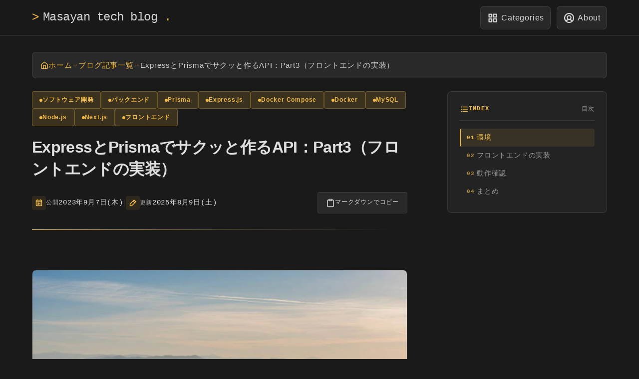

--- FILE ---
content_type: text/html; charset=utf-8
request_url: https://maasaablog.com/blog/uncpy53srea
body_size: 68786
content:
<!DOCTYPE html><html lang="ja"> <head><!-- Global Metadata --><meta charset="utf-8"><meta name="viewport" content="width=device-width,initial-scale=1"><!-- ファビコン（ブラウザのタブやブックマークに表示される小さなアイコン） --><link rel="icon" type="image/x-icon" href="/favicon/bird-pc.ico"><link rel="apple-touch-icon" href="/apple-touch-icon/bird-pc.png"><meta name="generator" content="Astro v5.15.8"><!-- DNS Prefetch for external resources --><link rel="dns-prefetch" href="https://images.microcms-assets.io"><link rel="preconnect" href="https://images.microcms-assets.io" crossorigin><!-- Canonical URL --><link rel="canonical" href="https://maasaablog.com/blog/uncpy53srea/"><link rel="sitemap" href="/sitemap-index.xml"><link rel="alternate" type="application/rss+xml" title="RSS" href="/rss.xml"><!-- Primary Meta Tags --><title>ExpressとPrismaでサクッと作るAPI：Part3（フロントエンドの実装）</title><meta name="title" content="ExpressとPrismaでサクッと作るAPI：Part3（フロントエンドの実装）"><meta name="description" content="本記事は、ExpressとPrismaでAPIをサクッと作るシリーズのPart3です。Part3では主にフロントエンドアプリケーションをNext.jsで作成し、APIへhttpリクエストを送信しています。Part4では主にAPIの簡単なエラーハンドリングを行います"><!-- Open Graph / Facebook --><meta property="og:type" content="website"><meta property="og:url" content="https://maasaablog.com/blog/uncpy53srea/"><meta property="og:title" content="ExpressとPrismaでサクッと作るAPI：Part3（フロントエンドの実装）"><meta property="og:description" content="本記事は、ExpressとPrismaでAPIをサクッと作るシリーズのPart3です。Part3では主にフロントエンドアプリケーションをNext.jsで作成し、APIへhttpリクエストを送信しています。Part4では主にAPIの簡単なエラーハンドリングを行います"><meta property="og:image" content="https://images.microcms-assets.io/assets/c8f47cd9ef654a2d9ca6b6e579be433f/a226d459b4ce47b59bf2d90de1d0c049/thum.jpeg"><!-- Twitter --><meta property="twitter:card" content="summary_large_image"><meta property="twitter:url" content="https://maasaablog.com/blog/uncpy53srea/"><meta property="twitter:title" content="ExpressとPrismaでサクッと作るAPI：Part3（フロントエンドの実装）"><meta property="twitter:description" content="本記事は、ExpressとPrismaでAPIをサクッと作るシリーズのPart3です。Part3では主にフロントエンドアプリケーションをNext.jsで作成し、APIへhttpリクエストを送信しています。Part4では主にAPIの簡単なエラーハンドリングを行います"><meta property="twitter:image" content="https://images.microcms-assets.io/assets/c8f47cd9ef654a2d9ca6b6e579be433f/a226d459b4ce47b59bf2d90de1d0c049/thum.jpeg"><!-- Google Analytics (via Partytown) --><script type="text/partytown" src="https://www.googletagmanager.com/gtag/js?id=G-V5DNQ95RRH"></script><script type="text/partytown">
    window.dataLayer = window.dataLayer || [];
    function gtag() {
      dataLayer.push(arguments);
    }
    gtag("js", new Date());
    gtag("config", "G-V5DNQ95RRH");
  </script><!-- AdSense (via Partytown - runs in Web Worker) --><script type="text/partytown" async src="https://pagead2.googlesyndication.com/pagead/js/adsbygoogle.js?client=ca-pub-9818131389918786" crossorigin="anonymous"></script><!-- Microsoft Clarity (via Partytown - runs in Web Worker) --><script type="text/partytown">
    (function(c,l,a,r,i,t,y){
      c[a]=c[a]||function(){(c[a].q=c[a].q||[]).push(arguments)};
      t=l.createElement(r);t.async=1;t.src="https://www.clarity.ms/tag/"+i;
      y=l.getElementsByTagName(r)[0];y.parentNode.insertBefore(t,y);
    })(window, document, "clarity", "script", "unyb3pxzvz");
  </script><style>*,:before,:after{--tw-border-spacing-x: 0;--tw-border-spacing-y: 0;--tw-translate-x: 0;--tw-translate-y: 0;--tw-rotate: 0;--tw-skew-x: 0;--tw-skew-y: 0;--tw-scale-x: 1;--tw-scale-y: 1;--tw-pan-x: ;--tw-pan-y: ;--tw-pinch-zoom: ;--tw-scroll-snap-strictness: proximity;--tw-gradient-from-position: ;--tw-gradient-via-position: ;--tw-gradient-to-position: ;--tw-ordinal: ;--tw-slashed-zero: ;--tw-numeric-figure: ;--tw-numeric-spacing: ;--tw-numeric-fraction: ;--tw-ring-inset: ;--tw-ring-offset-width: 0px;--tw-ring-offset-color: #fff;--tw-ring-color: rgb(59 130 246 / .5);--tw-ring-offset-shadow: 0 0 #0000;--tw-ring-shadow: 0 0 #0000;--tw-shadow: 0 0 #0000;--tw-shadow-colored: 0 0 #0000;--tw-blur: ;--tw-brightness: ;--tw-contrast: ;--tw-grayscale: ;--tw-hue-rotate: ;--tw-invert: ;--tw-saturate: ;--tw-sepia: ;--tw-drop-shadow: ;--tw-backdrop-blur: ;--tw-backdrop-brightness: ;--tw-backdrop-contrast: ;--tw-backdrop-grayscale: ;--tw-backdrop-hue-rotate: ;--tw-backdrop-invert: ;--tw-backdrop-opacity: ;--tw-backdrop-saturate: ;--tw-backdrop-sepia: ;--tw-contain-size: ;--tw-contain-layout: ;--tw-contain-paint: ;--tw-contain-style: }::backdrop{--tw-border-spacing-x: 0;--tw-border-spacing-y: 0;--tw-translate-x: 0;--tw-translate-y: 0;--tw-rotate: 0;--tw-skew-x: 0;--tw-skew-y: 0;--tw-scale-x: 1;--tw-scale-y: 1;--tw-pan-x: ;--tw-pan-y: ;--tw-pinch-zoom: ;--tw-scroll-snap-strictness: proximity;--tw-gradient-from-position: ;--tw-gradient-via-position: ;--tw-gradient-to-position: ;--tw-ordinal: ;--tw-slashed-zero: ;--tw-numeric-figure: ;--tw-numeric-spacing: ;--tw-numeric-fraction: ;--tw-ring-inset: ;--tw-ring-offset-width: 0px;--tw-ring-offset-color: #fff;--tw-ring-color: rgb(59 130 246 / .5);--tw-ring-offset-shadow: 0 0 #0000;--tw-ring-shadow: 0 0 #0000;--tw-shadow: 0 0 #0000;--tw-shadow-colored: 0 0 #0000;--tw-blur: ;--tw-brightness: ;--tw-contrast: ;--tw-grayscale: ;--tw-hue-rotate: ;--tw-invert: ;--tw-saturate: ;--tw-sepia: ;--tw-drop-shadow: ;--tw-backdrop-blur: ;--tw-backdrop-brightness: ;--tw-backdrop-contrast: ;--tw-backdrop-grayscale: ;--tw-backdrop-hue-rotate: ;--tw-backdrop-invert: ;--tw-backdrop-opacity: ;--tw-backdrop-saturate: ;--tw-backdrop-sepia: ;--tw-contain-size: ;--tw-contain-layout: ;--tw-contain-paint: ;--tw-contain-style: }*,:before,:after{box-sizing:border-box;border-width:0;border-style:solid;border-color:#e5e7eb}:before,:after{--tw-content: ""}html,:host{line-height:1.5;-webkit-text-size-adjust:100%;-moz-tab-size:4;-o-tab-size:4;tab-size:4;font-family:ui-sans-serif,system-ui,sans-serif,"Apple Color Emoji","Segoe UI Emoji",Segoe UI Symbol,"Noto Color Emoji";font-feature-settings:normal;font-variation-settings:normal;-webkit-tap-highlight-color:transparent}body{margin:0;line-height:inherit}hr{height:0;color:inherit;border-top-width:1px}abbr:where([title]){-webkit-text-decoration:underline dotted;text-decoration:underline dotted}h1,h2,h3,h4,h5,h6{font-size:inherit;font-weight:inherit}a{color:inherit;text-decoration:inherit}b,strong{font-weight:bolder}code,kbd,samp,pre{font-family:ui-monospace,SFMono-Regular,Menlo,Monaco,Consolas,Liberation Mono,Courier New,monospace;font-feature-settings:normal;font-variation-settings:normal;font-size:1em}small{font-size:80%}sub,sup{font-size:75%;line-height:0;position:relative;vertical-align:baseline}sub{bottom:-.25em}sup{top:-.5em}table{text-indent:0;border-color:inherit;border-collapse:collapse}button,input,optgroup,select,textarea{font-family:inherit;font-feature-settings:inherit;font-variation-settings:inherit;font-size:100%;font-weight:inherit;line-height:inherit;letter-spacing:inherit;color:inherit;margin:0;padding:0}button,select{text-transform:none}button,input:where([type=button]),input:where([type=reset]),input:where([type=submit]){-webkit-appearance:button;background-color:transparent;background-image:none}:-moz-focusring{outline:auto}:-moz-ui-invalid{box-shadow:none}progress{vertical-align:baseline}::-webkit-inner-spin-button,::-webkit-outer-spin-button{height:auto}[type=search]{-webkit-appearance:textfield;outline-offset:-2px}::-webkit-search-decoration{-webkit-appearance:none}::-webkit-file-upload-button{-webkit-appearance:button;font:inherit}summary{display:list-item}blockquote,dl,dd,h1,h2,h3,h4,h5,h6,hr,figure,p,pre{margin:0}fieldset{margin:0;padding:0}legend{padding:0}ol,ul,menu{list-style:none;margin:0;padding:0}dialog{padding:0}textarea{resize:vertical}input::-moz-placeholder,textarea::-moz-placeholder{opacity:1;color:#9ca3af}input::placeholder,textarea::placeholder{opacity:1;color:#9ca3af}button,[role=button]{cursor:pointer}:disabled{cursor:default}img,svg,video,canvas,audio,iframe,embed,object{display:block;vertical-align:middle}img,video{max-width:100%;height:auto}[hidden]:where(:not([hidden=until-found])){display:none}.container{width:100%}@media(min-width:500px){.container{max-width:500px}}@media(min-width:640px){.container{max-width:640px}}@media(min-width:768px){.container{max-width:768px}}@media(min-width:1024px){.container{max-width:1024px}}@media(min-width:1280px){.container{max-width:1280px}}@media(min-width:1536px){.container{max-width:1536px}}.sr-only{position:absolute;width:1px;height:1px;padding:0;margin:-1px;overflow:hidden;clip:rect(0,0,0,0);white-space:nowrap;border-width:0}.visible{visibility:visible}.fixed{position:fixed}.absolute{position:absolute}.relative{position:relative}.sticky{position:sticky}.inset-0{inset:0}.bottom-20{bottom:5rem}.left-0{left:0}.left-10{left:2.5rem}.right-0{right:0}.right-10{right:2.5rem}.right-2{right:.5rem}.right-\[-100\%\]{right:-100%}.top-0{top:0}.top-20{top:5rem}.z-10{z-index:10}.z-50{z-index:50}.mx-auto{margin-left:auto;margin-right:auto}.mb-1{margin-bottom:.25rem}.mb-12{margin-bottom:3rem}.mb-2{margin-bottom:.5rem}.mb-20{margin-bottom:5rem}.mb-3{margin-bottom:.75rem}.mb-4{margin-bottom:1rem}.mb-6{margin-bottom:1.5rem}.mb-8{margin-bottom:2rem}.mr-1{margin-right:.25rem}.mr-2{margin-right:.5rem}.mt-12{margin-top:3rem}.mt-2{margin-top:.5rem}.mt-6{margin-top:1.5rem}.mt-8{margin-top:2rem}.block{display:block}.inline-block{display:inline-block}.flex{display:flex}.inline-flex{display:inline-flex}.table{display:table}.grid{display:grid}.contents{display:contents}.hidden{display:none}.h-0\.5{height:.125rem}.h-10{height:2.5rem}.h-11{height:2.75rem}.h-20{height:5rem}.h-32{height:8rem}.h-4{height:1rem}.h-5{height:1.25rem}.h-6{height:1.5rem}.h-8{height:2rem}.h-9{height:2.25rem}.h-screen{height:100vh}.min-h-screen{min-height:100vh}.w-10{width:2.5rem}.w-10\/12{width:83.333333%}.w-11{width:2.75rem}.w-20{width:5rem}.w-3{width:.75rem}.w-32{width:8rem}.w-4{width:1rem}.w-5{width:1.25rem}.w-6{width:1.5rem}.w-7{width:1.75rem}.w-8{width:2rem}.w-9{width:2.25rem}.w-full{width:100%}.max-w-2xl{max-width:42rem}.max-w-4xl{max-width:56rem}.max-w-md{max-width:28rem}.flex-shrink{flex-shrink:1}.flex-shrink-0{flex-shrink:0}.translate-y-2\.5{--tw-translate-y: .625rem;transform:translate(var(--tw-translate-x),var(--tw-translate-y)) rotate(var(--tw-rotate)) skew(var(--tw-skew-x)) skewY(var(--tw-skew-y)) scaleX(var(--tw-scale-x)) scaleY(var(--tw-scale-y))}.-rotate-45{--tw-rotate: -45deg;transform:translate(var(--tw-translate-x),var(--tw-translate-y)) rotate(var(--tw-rotate)) skew(var(--tw-skew-x)) skewY(var(--tw-skew-y)) scaleX(var(--tw-scale-x)) scaleY(var(--tw-scale-y))}.rotate-45{--tw-rotate: 45deg;transform:translate(var(--tw-translate-x),var(--tw-translate-y)) rotate(var(--tw-rotate)) skew(var(--tw-skew-x)) skewY(var(--tw-skew-y)) scaleX(var(--tw-scale-x)) scaleY(var(--tw-scale-y))}.transform{transform:translate(var(--tw-translate-x),var(--tw-translate-y)) rotate(var(--tw-rotate)) skew(var(--tw-skew-x)) skewY(var(--tw-skew-y)) scaleX(var(--tw-scale-x)) scaleY(var(--tw-scale-y))}@keyframes bounceGentle{0%,20%,50%,80%,to{transform:translateY(0)}40%{transform:translateY(-4px)}60%{transform:translateY(-2px)}}.animate-bounce-gentle{animation:bounceGentle .6s ease-out}@keyframes pulse{50%{opacity:.5}}.animate-pulse{animation:pulse 2s cubic-bezier(.4,0,.6,1) infinite}@keyframes spin{to{transform:rotate(360deg)}}.animate-spin{animation:spin 1s linear infinite}.select-none{-webkit-user-select:none;-moz-user-select:none;user-select:none}.list-disc{list-style-type:disc}.list-none{list-style-type:none}.grid-cols-1{grid-template-columns:repeat(1,minmax(0,1fr))}.flex-col{flex-direction:column}.flex-wrap{flex-wrap:wrap}.items-center{align-items:center}.justify-start{justify-content:flex-start}.justify-center{justify-content:center}.justify-between{justify-content:space-between}.gap-14{gap:3.5rem}.gap-2{gap:.5rem}.gap-3{gap:.75rem}.gap-6{gap:1.5rem}.space-x-3>:not([hidden])~:not([hidden]){--tw-space-x-reverse: 0;margin-right:calc(.75rem * var(--tw-space-x-reverse));margin-left:calc(.75rem * calc(1 - var(--tw-space-x-reverse)))}.space-y-2>:not([hidden])~:not([hidden]){--tw-space-y-reverse: 0;margin-top:calc(.5rem * calc(1 - var(--tw-space-y-reverse)));margin-bottom:calc(.5rem * var(--tw-space-y-reverse))}.space-y-4>:not([hidden])~:not([hidden]){--tw-space-y-reverse: 0;margin-top:calc(1rem * calc(1 - var(--tw-space-y-reverse)));margin-bottom:calc(1rem * var(--tw-space-y-reverse))}.overflow-hidden{overflow:hidden}.rounded{border-radius:.25rem}.rounded-2xl{border-radius:1rem}.rounded-full{border-radius:9999px}.rounded-lg{border-radius:.5rem}.rounded-xl{border-radius:.75rem}.border{border-width:1px}.border-2{border-width:2px}.border-b{border-bottom-width:1px}.border-green-600{--tw-border-opacity: 1;border-color:rgb(22 163 74 / var(--tw-border-opacity, 1))}.border-white{--tw-border-opacity: 1;border-color:rgb(255 255 255 / var(--tw-border-opacity, 1))}.border-white\/10{border-color:#ffffff1a}.border-yellow-400{--tw-border-opacity: 1;border-color:rgb(250 204 21 / var(--tw-border-opacity, 1))}.border-t-transparent{border-top-color:transparent}.bg-\[\#1a1a1a\]{--tw-bg-opacity: 1;background-color:rgb(26 26 26 / var(--tw-bg-opacity, 1))}.bg-\[\#2a2a2a\]{--tw-bg-opacity: 1;background-color:rgb(42 42 42 / var(--tw-bg-opacity, 1))}.bg-blue-400{--tw-bg-opacity: 1;background-color:rgb(96 165 250 / var(--tw-bg-opacity, 1))}.bg-emerald-100{--tw-bg-opacity: 1;background-color:rgb(209 250 229 / var(--tw-bg-opacity, 1))}.bg-gray-600{--tw-bg-opacity: 1;background-color:rgb(75 85 99 / var(--tw-bg-opacity, 1))}.bg-green-600{--tw-bg-opacity: 1;background-color:rgb(22 163 74 / var(--tw-bg-opacity, 1))}.bg-purple-100{--tw-bg-opacity: 1;background-color:rgb(243 232 255 / var(--tw-bg-opacity, 1))}.bg-slate-50{--tw-bg-opacity: 1;background-color:rgb(248 250 252 / var(--tw-bg-opacity, 1))}.bg-theme-primary{--tw-bg-opacity: 1;background-color:rgb(243 188 69 / var(--tw-bg-opacity, 1))}.bg-theme-primary\/50{background-color:#f3bc4580}.bg-theme-secondary{--tw-bg-opacity: 1;background-color:rgb(96 130 62 / var(--tw-bg-opacity, 1))}.bg-white\/5{background-color:#ffffff0d}.bg-yellow-400{--tw-bg-opacity: 1;background-color:rgb(250 204 21 / var(--tw-bg-opacity, 1))}.bg-gradient-to-r{background-image:linear-gradient(to right,var(--tw-gradient-stops))}.from-green-500{--tw-gradient-from: #22c55e var(--tw-gradient-from-position);--tw-gradient-to: rgb(34 197 94 / 0) var(--tw-gradient-to-position);--tw-gradient-stops: var(--tw-gradient-from), var(--tw-gradient-to)}.from-yellow-400{--tw-gradient-from: #facc15 var(--tw-gradient-from-position);--tw-gradient-to: rgb(250 204 21 / 0) var(--tw-gradient-to-position);--tw-gradient-stops: var(--tw-gradient-from), var(--tw-gradient-to)}.via-green-400{--tw-gradient-to: rgb(74 222 128 / 0) var(--tw-gradient-to-position);--tw-gradient-stops: var(--tw-gradient-from), #4ade80 var(--tw-gradient-via-position), var(--tw-gradient-to)}.to-emerald-500{--tw-gradient-to: #10b981 var(--tw-gradient-to-position)}.to-emerald-600{--tw-gradient-to: #059669 var(--tw-gradient-to-position)}.to-yellow-600{--tw-gradient-to: #ca8a04 var(--tw-gradient-to-position)}.p-3{padding:.75rem}.p-4{padding:1rem}.p-6{padding:1.5rem}.px-1{padding-left:.25rem;padding-right:.25rem}.px-1\.5{padding-left:.375rem;padding-right:.375rem}.px-2{padding-left:.5rem;padding-right:.5rem}.px-2\.5{padding-left:.625rem;padding-right:.625rem}.px-3{padding-left:.75rem;padding-right:.75rem}.px-4{padding-left:1rem;padding-right:1rem}.px-8{padding-left:2rem;padding-right:2rem}.py-0\.5{padding-top:.125rem;padding-bottom:.125rem}.py-1{padding-top:.25rem;padding-bottom:.25rem}.py-12{padding-top:3rem;padding-bottom:3rem}.py-16{padding-top:4rem;padding-bottom:4rem}.py-2{padding-top:.5rem;padding-bottom:.5rem}.py-3{padding-top:.75rem;padding-bottom:.75rem}.py-4{padding-top:1rem;padding-bottom:1rem}.pr-16{padding-right:4rem}.pt-20{padding-top:5rem}.pt-8{padding-top:2rem}.text-left{text-align:left}.text-center{text-align:center}.align-middle{vertical-align:middle}.text-2xl{font-size:1.5rem;line-height:2rem}.text-3xl{font-size:1.875rem;line-height:2.25rem}.text-4xl{font-size:2.25rem;line-height:2.5rem}.text-6xl{font-size:3.75rem;line-height:1}.text-9xl{font-size:8rem;line-height:1}.text-base{font-size:1rem;line-height:1.5rem}.text-lg{font-size:1.125rem;line-height:1.75rem}.text-sm{font-size:.875rem;line-height:1.25rem}.text-xl{font-size:1.25rem;line-height:1.75rem}.font-bold{font-weight:700}.font-medium{font-weight:500}.font-semibold{font-weight:600}.uppercase{text-transform:uppercase}.italic{font-style:italic}.text-black{--tw-text-opacity: 1;color:rgb(0 0 0 / var(--tw-text-opacity, 1))}.text-emerald-900{--tw-text-opacity: 1;color:rgb(6 78 59 / var(--tw-text-opacity, 1))}.text-gray-300{--tw-text-opacity: 1;color:rgb(209 213 219 / var(--tw-text-opacity, 1))}.text-gray-400{--tw-text-opacity: 1;color:rgb(156 163 175 / var(--tw-text-opacity, 1))}.text-green-600{--tw-text-opacity: 1;color:rgb(22 163 74 / var(--tw-text-opacity, 1))}.text-purple-900{--tw-text-opacity: 1;color:rgb(88 28 135 / var(--tw-text-opacity, 1))}.text-theme-primary{--tw-text-opacity: 1;color:rgb(243 188 69 / var(--tw-text-opacity, 1))}.text-theme-primary-dark{--tw-text-opacity: 1;color:rgb(224 168 46 / var(--tw-text-opacity, 1))}.text-theme-primary-light{--tw-text-opacity: 1;color:rgb(255 200 87 / var(--tw-text-opacity, 1))}.text-theme-secondary{--tw-text-opacity: 1;color:rgb(96 130 62 / var(--tw-text-opacity, 1))}.text-white{--tw-text-opacity: 1;color:rgb(255 255 255 / var(--tw-text-opacity, 1))}.text-white\/40{color:#fff6}.text-white\/60{color:#fff9}.text-yellow-400{--tw-text-opacity: 1;color:rgb(250 204 21 / var(--tw-text-opacity, 1))}.underline{text-decoration-line:underline}.opacity-0{opacity:0}.shadow{--tw-shadow: 0 1px 3px 0 rgb(0 0 0 / .1), 0 1px 2px -1px rgb(0 0 0 / .1);--tw-shadow-colored: 0 1px 3px 0 var(--tw-shadow-color), 0 1px 2px -1px var(--tw-shadow-color);box-shadow:var(--tw-ring-offset-shadow, 0 0 #0000),var(--tw-ring-shadow, 0 0 #0000),var(--tw-shadow)}.shadow-lg{--tw-shadow: 0 10px 15px -3px rgb(0 0 0 / .1), 0 4px 6px -4px rgb(0 0 0 / .1);--tw-shadow-colored: 0 10px 15px -3px var(--tw-shadow-color), 0 4px 6px -4px var(--tw-shadow-color);box-shadow:var(--tw-ring-offset-shadow, 0 0 #0000),var(--tw-ring-shadow, 0 0 #0000),var(--tw-shadow)}.ring{--tw-ring-offset-shadow: var(--tw-ring-inset) 0 0 0 var(--tw-ring-offset-width) var(--tw-ring-offset-color);--tw-ring-shadow: var(--tw-ring-inset) 0 0 0 calc(3px + var(--tw-ring-offset-width)) var(--tw-ring-color);box-shadow:var(--tw-ring-offset-shadow),var(--tw-ring-shadow),var(--tw-shadow, 0 0 #0000)}.blur{--tw-blur: blur(8px);filter:var(--tw-blur) var(--tw-brightness) var(--tw-contrast) var(--tw-grayscale) var(--tw-hue-rotate) var(--tw-invert) var(--tw-saturate) var(--tw-sepia) var(--tw-drop-shadow)}.blur-2xl{--tw-blur: blur(40px);filter:var(--tw-blur) var(--tw-brightness) var(--tw-contrast) var(--tw-grayscale) var(--tw-hue-rotate) var(--tw-invert) var(--tw-saturate) var(--tw-sepia) var(--tw-drop-shadow)}.blur-3xl{--tw-blur: blur(64px);filter:var(--tw-blur) var(--tw-brightness) var(--tw-contrast) var(--tw-grayscale) var(--tw-hue-rotate) var(--tw-invert) var(--tw-saturate) var(--tw-sepia) var(--tw-drop-shadow)}.filter{filter:var(--tw-blur) var(--tw-brightness) var(--tw-contrast) var(--tw-grayscale) var(--tw-hue-rotate) var(--tw-invert) var(--tw-saturate) var(--tw-sepia) var(--tw-drop-shadow)}.backdrop-filter{backdrop-filter:var(--tw-backdrop-blur) var(--tw-backdrop-brightness) var(--tw-backdrop-contrast) var(--tw-backdrop-grayscale) var(--tw-backdrop-hue-rotate) var(--tw-backdrop-invert) var(--tw-backdrop-opacity) var(--tw-backdrop-saturate) var(--tw-backdrop-sepia)}.transition{transition-property:color,background-color,border-color,text-decoration-color,fill,stroke,opacity,box-shadow,transform,filter,backdrop-filter;transition-timing-function:cubic-bezier(.4,0,.2,1);transition-duration:.15s}.transition-all{transition-property:all;transition-timing-function:cubic-bezier(.4,0,.2,1);transition-duration:.15s}.transition-colors{transition-property:color,background-color,border-color,text-decoration-color,fill,stroke;transition-timing-function:cubic-bezier(.4,0,.2,1);transition-duration:.15s}.transition-transform{transition-property:transform;transition-timing-function:cubic-bezier(.4,0,.2,1);transition-duration:.15s}.duration-200{transition-duration:.2s}.duration-300{transition-duration:.3s}.ease-in-out{transition-timing-function:cubic-bezier(.4,0,.2,1)}.ease-linear{transition-timing-function:linear}.ease-out{transition-timing-function:cubic-bezier(0,0,.2,1)}.placeholder\:text-white\/50::-moz-placeholder{color:#ffffff80}.placeholder\:text-white\/50::placeholder{color:#ffffff80}.hover\:scale-105:hover{--tw-scale-x: 1.05;--tw-scale-y: 1.05;transform:translate(var(--tw-translate-x),var(--tw-translate-y)) rotate(var(--tw-rotate)) skew(var(--tw-skew-x)) skewY(var(--tw-skew-y)) scaleX(var(--tw-scale-x)) scaleY(var(--tw-scale-y))}.hover\:bg-white\/10:hover{background-color:#ffffff1a}.hover\:bg-yellow-300:hover{--tw-bg-opacity: 1;background-color:rgb(253 224 71 / var(--tw-bg-opacity, 1))}.hover\:text-green-600:hover{--tw-text-opacity: 1;color:rgb(22 163 74 / var(--tw-text-opacity, 1))}.hover\:text-yellow-400:hover{--tw-text-opacity: 1;color:rgb(250 204 21 / var(--tw-text-opacity, 1))}.hover\:opacity-75:hover{opacity:.75}.focus\:border-\[rgba\(243\,188\,69\,0\.5\)\]:focus{border-color:#f3bc4580}.focus\:outline-none:focus{outline:2px solid transparent;outline-offset:2px}.group:hover .group-hover\:scale-110{--tw-scale-x: 1.1;--tw-scale-y: 1.1;transform:translate(var(--tw-translate-x),var(--tw-translate-y)) rotate(var(--tw-rotate)) skew(var(--tw-skew-x)) skewY(var(--tw-skew-y)) scaleX(var(--tw-scale-x)) scaleY(var(--tw-scale-y))}@media(min-width:640px){.sm\:block{display:block}.sm\:inline{display:inline}.sm\:hidden{display:none}.sm\:h-12{height:3rem}.sm\:w-12{width:3rem}.sm\:w-5{width:1.25rem}.sm\:text-xl{font-size:1.25rem;line-height:1.75rem}}@media(min-width:768px){.md\:block{display:block}.md\:inline-block{display:inline-block}.md\:flex{display:flex}.md\:hidden{display:none}.md\:h-48{height:12rem}.md\:w-48{width:12rem}.md\:grid-cols-3{grid-template-columns:repeat(3,minmax(0,1fr))}.md\:text-2xl{font-size:1.5rem;line-height:2rem}.md\:text-4xl{font-size:2.25rem;line-height:2.5rem}.md\:text-\[12rem\]{font-size:12rem}.md\:text-xl{font-size:1.25rem;line-height:1.75rem}}@media(min-width:1024px){.lg\:grid-cols-2{grid-template-columns:repeat(2,minmax(0,1fr))}.lg\:px-0{padding-left:0;padding-right:0}.lg\:pt-3{padding-top:.75rem}}
@font-face{font-family:Noto Sans JP Variable;font-style:normal;font-display:swap;font-weight:100 900;src:url(/_astro/noto-sans-jp-0-wght-normal.BEjcQAjL.woff2) format("woff2-variations");unicode-range:U+25ee8,U+25f23,U+25f5c,U+25fd4,U+25fe0,U+25ffb,U+2600c,U+26017,U+26060,U+260ed,U+26222,U+2626a,U+26270,U+26286,U+2634c,U+26402,U+2667e,U+266b0,U+2671d,U+268dd,U+268ea,U+26951,U+2696f,U+26999,U+269dd,U+26a1e,U+26a58,U+26a8c,U+26ab7,U+26aff,U+26c29,U+26c73,U+26c9e,U+26cdd,U+26e40,U+26e65,U+26f94,U+26ff6-26ff8,U+270f4,U+2710d,U+27139,U+273da-273db,U+273fe,U+27410,U+27449,U+27614-27615,U+27631,U+27684,U+27693,U+2770e,U+27723,U+27752,U+278b2,U+27985,U+279b4,U+27a84,U+27bb3,U+27bbe,U+27bc7,U+27c3c,U+27cb8,U+27d73,U+27da0,U+27e10,U+27eaf,U+27fb7,U+2808a,U+280bb,U+28277,U+28282,U+282f3,U+283cd,U+2840c,U+28455,U+284dc,U+2856b,U+285c8-285c9,U+286d7,U+286fa,U+28946,U+28949,U+2896b,U+28987-28988,U+289ba-289bb,U+28a1e,U+28a29,U+28a43,U+28a71,U+28a99,U+28acd,U+28add,U+28ae4,U+28bc1,U+28bef,U+28cdd,U+28d10,U+28d71,U+28dfb,U+28e0f,U+28e17,U+28e1f,U+28e36,U+28e89,U+28eeb,U+28ef6,U+28f32,U+28ff8,U+292a0,U+292b1,U+29490,U+295cf,U+2967f,U+296f0,U+29719,U+29750,U+29810,U+298c6,U+29a72,U+29d4b,U+29ddb,U+29e15,U+29e3d,U+29e49,U+29e8a,U+29ec4,U+29edb,U+29ee9,U+29fce,U+29fd7,U+2a01a,U+2a02f,U+2a082,U+2a0f9,U+2a190,U+2a2b2,U+2a38c,U+2a437,U+2a5f1,U+2a602,U+2a61a,U+2a6b2,U+2a9e6,U+2b746,U+2b751,U+2b753,U+2b75a,U+2b75c,U+2b765,U+2b776-2b777,U+2b77c,U+2b782,U+2b789,U+2b78b,U+2b78e,U+2b794,U+2b7ac,U+2b7af,U+2b7bd,U+2b7c9,U+2b7cf,U+2b7d2,U+2b7d8,U+2b7f0,U+2b80d,U+2b817,U+2b81a,U+2d544,U+2e278,U+2e569,U+2e6ea,U+2f804,U+2f80f,U+2f815,U+2f818,U+2f81a,U+2f822,U+2f828,U+2f82c,U+2f833,U+2f83f,U+2f846,U+2f852,U+2f862,U+2f86d,U+2f873,U+2f877,U+2f884,U+2f899-2f89a,U+2f8a6,U+2f8ac,U+2f8b2,U+2f8b6,U+2f8d3,U+2f8db-2f8dc,U+2f8e1,U+2f8e5,U+2f8ea,U+2f8ed,U+2f8fc,U+2f903,U+2f90b,U+2f90f,U+2f91a,U+2f920-2f921,U+2f945,U+2f947,U+2f96c,U+2f995,U+2f9d0,U+2f9de-2f9df,U+2f9f4}@font-face{font-family:Noto Sans JP Variable;font-style:normal;font-display:swap;font-weight:100 900;src:url(/_astro/noto-sans-jp-1-wght-normal.BgWyMoXi.woff2) format("woff2-variations");unicode-range:U+1f235-1f23b,U+1f240-1f248,U+1f250-1f251,U+2000b,U+20089-2008a,U+200a2,U+200a4,U+200b0,U+200f5,U+20158,U+201a2,U+20213,U+2032b,U+20371,U+20381,U+203f9,U+2044a,U+20509,U+2053f,U+205b1,U+205d6,U+20611,U+20628,U+206ec,U+2074f,U+207c8,U+20807,U+2083a,U+208b9,U+2090e,U+2097c,U+20984,U+2099d,U+20a64,U+20ad3,U+20b1d,U+20b9f,U+20bb7,U+20d45,U+20d58,U+20de1,U+20e64,U+20e6d,U+20e95,U+20f5f,U+21201,U+2123d,U+21255,U+21274,U+2127b,U+212d7,U+212e4,U+212fd,U+2131b,U+21336,U+21344,U+213c4,U+2146d-2146e,U+215d7,U+21647,U+216b4,U+21706,U+21742,U+218bd,U+219c3,U+21a1a,U+21c56,U+21d2d,U+21d45,U+21d62,U+21d78,U+21d92,U+21d9c,U+21da1,U+21db7,U+21de0,U+21e33-21e34,U+21f1e,U+21f76,U+21ffa,U+2217b,U+22218,U+2231e,U+223ad,U+22609,U+226f3,U+2285b,U+228ab,U+2298f,U+22ab8,U+22b46,U+22b4f-22b50,U+22ba6,U+22c1d,U+22c24,U+22de1,U+22e42,U+22feb,U+231b6,U+231c3-231c4,U+231f5,U+23372,U+233cc,U+233d0,U+233d2-233d3,U+233d5,U+233da,U+233df,U+233e4,U+233fe,U+2344a-2344b,U+23451,U+23465,U+234e4,U+2355a,U+23594,U+235c4,U+23638-2363a,U+23647,U+2370c,U+2371c,U+2373f,U+23763-23764,U+237e7,U+237f1,U+237ff,U+23824,U+2383d,U+23a98,U+23c7f,U+23cbe,U+23cfe,U+23d00,U+23d0e,U+23d40,U+23dd3,U+23df9-23dfa,U+23f7e,U+2404b,U+24096,U+24103,U+241c6,U+241fe,U+242ee,U+243bc,U+243d0,U+24629,U+246a5,U+247f1,U+24896,U+248e9,U+24a4d,U+24b56,U+24b6f,U+24c16,U+24d14,U+24e04,U+24e0e,U+24e37,U+24e6a,U+24e8b,U+24ff2,U+2504a,U+25055,U+25122,U+251a9,U+251cd,U+251e5,U+2521e,U+2524c,U+2542e,U+2548e,U+254d9,U+2550e,U+255a7,U+2567f,U+25771,U+257a9,U+257b4,U+25874,U+259c4,U+259cc,U+259d4,U+25ad7,U+25ae3-25ae4,U+25af1,U+25bb2,U+25c4b,U+25c64,U+25da1,U+25e2e,U+25e56,U+25e62,U+25e65,U+25ec2,U+25ed8}@font-face{font-family:Noto Sans JP Variable;font-style:normal;font-display:swap;font-weight:100 900;src:url(/_astro/noto-sans-jp-2-wght-normal.BtUHuvNx.woff2) format("woff2-variations");unicode-range:U+ffd7,U+ffda-ffdc,U+ffe0-ffe2,U+ffe4,U+ffe6,U+ffe8-ffee,U+1f100-1f10c,U+1f110-1f16c,U+1f170-1f1ac,U+1f200-1f202,U+1f210-1f234}@font-face{font-family:Noto Sans JP Variable;font-style:normal;font-display:swap;font-weight:100 900;src:url(/_astro/noto-sans-jp-3-wght-normal.Cmwkm88Q.woff2) format("woff2-variations");unicode-range:U+fa10,U+fa12-fa6d,U+fb00-fb04,U+fe10-fe19,U+fe30-fe42,U+fe44-fe52,U+fe54-fe66,U+fe68-fe6b,U+ff02,U+ff04,U+ff07,U+ff51,U+ff5b,U+ff5d,U+ff5f-ff60,U+ff66,U+ff69,U+ff87,U+ffa1-ffbe,U+ffc2-ffc7,U+ffca-ffcf,U+ffd2-ffd6}@font-face{font-family:Noto Sans JP Variable;font-style:normal;font-display:swap;font-weight:100 900;src:url(/_astro/noto-sans-jp-4-wght-normal.tojTjmD1.woff2) format("woff2-variations");unicode-range:U+f92d-f959,U+f95b-f9f2,U+f9f4-fa0b,U+fa0e-fa0f}@font-face{font-family:Noto Sans JP Variable;font-style:normal;font-display:swap;font-weight:100 900;src:url(/_astro/noto-sans-jp-5-wght-normal.xAmXT1U0.woff2) format("woff2-variations");unicode-range:U+9e8b-9e8c,U+9e8e-9e8f,U+9e91-9e92,U+9e95-9e96,U+9e98,U+9e9b,U+9e9d-9e9e,U+9ea4-9ea5,U+9ea8-9eaa,U+9eac-9eb0,U+9eb3-9eb5,U+9eb8,U+9ebc-9ebf,U+9ec3,U+9ec6,U+9ec8,U+9ecb-9ecd,U+9ecf-9ed1,U+9ed4-9ed5,U+9ed8,U+9edb-9ee0,U+9ee4-9ee5,U+9ee7-9ee8,U+9eec-9ef2,U+9ef4-9ef9,U+9efb-9eff,U+9f02-9f03,U+9f07-9f09,U+9f0e-9f12,U+9f14-9f17,U+9f19-9f1b,U+9f1f-9f22,U+9f26,U+9f2a-9f2c,U+9f2f,U+9f31-9f32,U+9f34,U+9f37,U+9f39-9f3a,U+9f3c-9f3f,U+9f41,U+9f43-9f47,U+9f4a,U+9f4e-9f50,U+9f52-9f58,U+9f5a,U+9f5d-9f61,U+9f63,U+9f66-9f6a,U+9f6c-9f73,U+9f75-9f77,U+9f7a,U+9f7d,U+9f7f,U+9f8f-9f92,U+9f94-9f97,U+9f99,U+9f9c-9fa3,U+9fa5,U+9fb4,U+9fbc-9fc2,U+9fc4,U+9fc6,U+9fcc,U+f900-f92c}@font-face{font-family:Noto Sans JP Variable;font-style:normal;font-display:swap;font-weight:100 900;src:url(/_astro/noto-sans-jp-6-wght-normal.DMTDxXEs.woff2) format("woff2-variations");unicode-range:U+9c3e,U+9c41,U+9c43-9c4a,U+9c4e-9c50,U+9c52-9c54,U+9c56,U+9c58,U+9c5a-9c61,U+9c63,U+9c65,U+9c67-9c6b,U+9c6d-9c6e,U+9c70,U+9c72,U+9c75-9c78,U+9c7a-9c7c,U+9ce6-9ce7,U+9ceb-9cec,U+9cf0,U+9cf2,U+9cf6-9cf7,U+9cf9,U+9d02-9d03,U+9d06-9d09,U+9d0b,U+9d0e,U+9d11-9d12,U+9d15,U+9d17-9d18,U+9d1b-9d1f,U+9d23,U+9d26,U+9d2a-9d2c,U+9d2f-9d30,U+9d32-9d34,U+9d3a,U+9d3c-9d3f,U+9d41-9d48,U+9d4a,U+9d50-9d54,U+9d59,U+9d5d-9d65,U+9d69-9d6c,U+9d6f-9d70,U+9d72-9d73,U+9d76-9d77,U+9d7a-9d7c,U+9d7e,U+9d83-9d84,U+9d86-9d87,U+9d89-9d8a,U+9d8d-9d8e,U+9d92-9d93,U+9d95-9d9a,U+9da1,U+9da4,U+9da9-9dac,U+9dae,U+9db1-9db2,U+9db5,U+9db8-9dbd,U+9dbf-9dc4,U+9dc6-9dc7,U+9dc9-9dca,U+9dcf,U+9dd3-9dd7,U+9dd9-9dda,U+9dde-9de0,U+9de3,U+9de5-9de7,U+9de9,U+9deb,U+9ded-9df0,U+9df3-9df4,U+9df8,U+9dfd-9dfe,U+9e02,U+9e07,U+9e0a,U+9e0d-9e0e,U+9e10-9e12,U+9e15-9e16,U+9e19-9e1f,U+9e75,U+9e79-9e7d,U+9e80-9e85,U+9e87-9e88}@font-face{font-family:Noto Sans JP Variable;font-style:normal;font-display:swap;font-weight:100 900;src:url(/_astro/noto-sans-jp-7-wght-normal.Bcdnr6HK.woff2) format("woff2-variations");unicode-range:U+9ae5-9ae7,U+9ae9,U+9aeb-9aec,U+9aee-9aef,U+9af1-9af5,U+9af7,U+9af9-9afb,U+9afd,U+9aff-9b06,U+9b08-9b09,U+9b0b-9b0e,U+9b10,U+9b12,U+9b16,U+9b18-9b1d,U+9b1f-9b20,U+9b22-9b23,U+9b25-9b2f,U+9b32-9b35,U+9b37,U+9b39-9b3b,U+9b3d,U+9b43-9b44,U+9b48,U+9b4b-9b4f,U+9b51,U+9b55-9b58,U+9b5b,U+9b5e,U+9b61,U+9b63,U+9b65-9b66,U+9b68,U+9b6a-9b6f,U+9b72-9b79,U+9b7f-9b80,U+9b83-9b87,U+9b89-9b8b,U+9b8d,U+9b8f-9b94,U+9b96-9b97,U+9b9a,U+9b9d-9ba0,U+9ba6-9ba7,U+9ba9-9baa,U+9bac,U+9bb0-9bb2,U+9bb4,U+9bb7-9bb9,U+9bbb-9bbc,U+9bbe-9bc1,U+9bc6-9bc8,U+9bca,U+9bce-9bd2,U+9bd4,U+9bd7-9bd8,U+9bdd,U+9bdf,U+9be1-9be5,U+9be7,U+9bea-9beb,U+9bee-9bf3,U+9bf5,U+9bf7-9bfa,U+9bfd,U+9bff-9c00,U+9c02,U+9c04,U+9c06,U+9c08-9c0d,U+9c0f-9c16,U+9c18-9c1e,U+9c21-9c2a,U+9c2d-9c32,U+9c35-9c37,U+9c39-9c3a,U+9c3d}@font-face{font-family:Noto Sans JP Variable;font-style:normal;font-display:swap;font-weight:100 900;src:url(/_astro/noto-sans-jp-8-wght-normal.f0EYpcKf.woff2) format("woff2-variations");unicode-range:U+98eb,U+98ed-98ee,U+98f0-98f1,U+98f3,U+98f6,U+9902,U+9907-9909,U+9911-9912,U+9914-9918,U+991a-9922,U+9924,U+9926-9927,U+992b-992c,U+992e,U+9931-9935,U+9939-993e,U+9940-9942,U+9945-9949,U+994b-994e,U+9950-9952,U+9954-9955,U+9958-9959,U+995b-995c,U+995e-9960,U+9963,U+9997-9998,U+999b,U+999d-999f,U+99a3,U+99a5-99a6,U+99a8,U+99ad-99ae,U+99b0-99b2,U+99b5,U+99b9-99ba,U+99bc-99bd,U+99bf,U+99c1,U+99c3,U+99c8-99c9,U+99d1,U+99d3-99d5,U+99d8-99df,U+99e1-99e2,U+99e7,U+99ea-99ee,U+99f0-99f2,U+99f4-99f5,U+99f8-99f9,U+99fb-99fe,U+9a01-9a05,U+9a08,U+9a0a-9a0c,U+9a0f-9a11,U+9a16,U+9a1a,U+9a1e,U+9a20,U+9a22-9a24,U+9a27,U+9a2b,U+9a2d-9a2e,U+9a31,U+9a33,U+9a35-9a38,U+9a3e,U+9a40-9a45,U+9a47,U+9a4a-9a4e,U+9a51-9a52,U+9a54-9a58,U+9a5b,U+9a5d,U+9a5f,U+9a62,U+9a64-9a65,U+9a69-9a6c,U+9aaa,U+9aac-9ab0,U+9ab2,U+9ab4-9ab7,U+9ab9,U+9abb-9ac1,U+9ac3,U+9ac6,U+9ac8,U+9ace-9ad3,U+9ad5-9ad7,U+9adb-9adc,U+9ade-9ae0,U+9ae2-9ae4}@font-face{font-family:Noto Sans JP Variable;font-style:normal;font-display:swap;font-weight:100 900;src:url(/_astro/noto-sans-jp-9-wght-normal.DXbAN45k.woff2) format("woff2-variations");unicode-range:U+971d,U+9721-9724,U+9728,U+972a,U+9730-9731,U+9733,U+9736,U+9738-9739,U+973b,U+973d-973e,U+9741-9744,U+9746-974a,U+974d-974f,U+9751,U+9755,U+9757-9758,U+975a-975c,U+9760-9761,U+9763-9764,U+9766-9768,U+976a-976b,U+976e,U+9771,U+9773,U+9776-977d,U+977f-9781,U+9785-9786,U+9789,U+978b,U+978f-9790,U+9795-9797,U+9799-979a,U+979c,U+979e-97a0,U+97a2-97a3,U+97a6,U+97a8,U+97ab-97ac,U+97ae,U+97b1-97b6,U+97b8-97ba,U+97bc,U+97be-97bf,U+97c1,U+97c3-97ce,U+97d0-97d1,U+97d4,U+97d7-97d9,U+97db-97de,U+97e0-97e1,U+97e4,U+97e6,U+97ed-97ef,U+97f1-97f2,U+97f4-97f8,U+97fa,U+9804,U+9807,U+980a,U+980c-980f,U+9814,U+9816-9817,U+9819-981a,U+981c,U+981e,U+9820-9821,U+9823-9826,U+982b,U+982e-9830,U+9832-9835,U+9837,U+9839,U+983d-983e,U+9844,U+9846-9847,U+984a-984b,U+984f,U+9851-9853,U+9856-9857,U+9859-985b,U+9862-9863,U+9865-9866,U+986a-986c,U+986f-9871,U+9873-9875,U+98aa-98ab,U+98ad-98ae,U+98b0-98b1,U+98b4,U+98b6-98b8,U+98ba-98bc,U+98bf,U+98c2-98c8,U+98cb-98cc,U+98ce,U+98dc,U+98de,U+98e0-98e1,U+98e3,U+98e5-98e7,U+98e9-98ea}@font-face{font-family:Noto Sans JP Variable;font-style:normal;font-display:swap;font-weight:100 900;src:url(/_astro/noto-sans-jp-10-wght-normal.CIJ04WgL.woff2) format("woff2-variations");unicode-range:U+944a,U+944c,U+9452-9453,U+9455,U+9459-945c,U+945e-9463,U+9468,U+946a-946b,U+946d-9472,U+9475,U+9477,U+947c-947f,U+9481,U+9483-9485,U+9578-9579,U+957e-957f,U+9582,U+9584,U+9586-9588,U+958a,U+958c-958f,U+9592,U+9594,U+9596,U+9598-9599,U+959d-95a1,U+95a4,U+95a6-95a9,U+95ab-95ad,U+95b1,U+95b4,U+95b6,U+95b9-95bf,U+95c3,U+95c6,U+95c8-95cd,U+95d0-95d6,U+95d9-95da,U+95dc-95e2,U+95e4-95e6,U+95e8,U+961d-961e,U+9621-9622,U+9624-9626,U+9628,U+962c,U+962e-962f,U+9631,U+9633-9634,U+9637-963a,U+963c-963d,U+9641-9642,U+964b-964c,U+964f,U+9652,U+9654,U+9656-9658,U+965c-965f,U+9661,U+9666,U+966a,U+966c,U+966e,U+9672,U+9674,U+9677,U+967b-967c,U+967e-967f,U+9681-9684,U+9689,U+968b,U+968d,U+9691,U+9695-9698,U+969a,U+969d,U+969f,U+96a4-96aa,U+96ae-96b4,U+96b6,U+96b8-96bb,U+96bd,U+96c1,U+96c9-96cb,U+96cd-96ce,U+96d2,U+96d5-96d6,U+96d8-96da,U+96dc-96df,U+96e9,U+96ef,U+96f1,U+96f9-96fa,U+9702-9706,U+9708-9709,U+970d-970f,U+9711,U+9713-9714,U+9716,U+9719-971b}@font-face{font-family:Noto Sans JP Variable;font-style:normal;font-display:swap;font-weight:100 900;src:url(/_astro/noto-sans-jp-11-wght-normal.DberMVXz.woff2) format("woff2-variations");unicode-range:U+92bc-92bd,U+92bf-92c3,U+92c5-92c8,U+92cb-92d0,U+92d2-92d3,U+92d5,U+92d7-92d9,U+92dc-92dd,U+92df-92e1,U+92e3-92e5,U+92e7-92ea,U+92ec,U+92ee,U+92f0,U+92f2,U+92f7-92fb,U+92ff-9300,U+9302,U+9304,U+9308,U+930d,U+930f-9311,U+9314-9315,U+9318-931a,U+931c-931f,U+9321-9325,U+9327-932b,U+932e,U+9333-9337,U+933a-933b,U+9344,U+9347-934a,U+934d,U+9350-9352,U+9354-9358,U+935a,U+935c,U+935e,U+9360,U+9364-9365,U+9367,U+9369-936d,U+936f-9371,U+9373-9374,U+9376,U+937a,U+937d-9382,U+9388,U+938a-938b,U+938d,U+938f,U+9392,U+9394-9395,U+9397-9398,U+939a-939b,U+939e,U+93a1,U+93a3-93a4,U+93a6,U+93a8-93a9,U+93ab-93ad,U+93b0,U+93b4-93b6,U+93b9-93bb,U+93c1,U+93c3-93cd,U+93d0-93d1,U+93d3,U+93d6-93d9,U+93dc-93df,U+93e2,U+93e4-93e8,U+93f1,U+93f5,U+93f7-93fb,U+93fd,U+9401-9404,U+9407-9409,U+940d-9410,U+9413-9417,U+9419-941a,U+941f,U+9421,U+942b,U+942e-942f,U+9431-9434,U+9436,U+9438,U+943a-943b,U+943d,U+943f,U+9441,U+9443-9445,U+9448}@font-face{font-family:Noto Sans JP Variable;font-style:normal;font-display:swap;font-weight:100 900;src:url(/_astro/noto-sans-jp-12-wght-normal.C9wugzji.woff2) format("woff2-variations");unicode-range:U+9143,U+9146-914c,U+914f,U+9153,U+9156-915b,U+9161,U+9163-9165,U+9167,U+9169,U+916d,U+9172-9174,U+9179-917b,U+9181-9183,U+9185-9187,U+9189-918b,U+918e,U+9191,U+9193-9195,U+9197-9198,U+919e,U+91a1-91a2,U+91a6,U+91a8,U+91aa-91b6,U+91ba-91bd,U+91bf-91c6,U+91c9,U+91cb,U+91d0,U+91d3-91d4,U+91d6-91d7,U+91d9-91db,U+91de-91df,U+91e1,U+91e4-91e6,U+91e9-91ea,U+91ec-91f1,U+91f5-91f7,U+91f9,U+91fb-91fd,U+91ff-9201,U+9204-9207,U+9209-920a,U+920c,U+920e,U+9210-9218,U+921c-921e,U+9223-9226,U+9228-9229,U+922c,U+922e-9230,U+9233,U+9235-923a,U+923c,U+923e-9240,U+9242-9243,U+9245-924b,U+924d-9251,U+9256-925a,U+925c-925e,U+9260-9261,U+9264-9269,U+926e-9270,U+9275-9279,U+927b-927f,U+9288-928a,U+928d-928e,U+9291-9293,U+9295-9297,U+9299,U+929b-929c,U+929f-92a0,U+92a4-92a5,U+92a7-92a8,U+92ab,U+92af,U+92b2-92b3,U+92b6-92bb}@font-face{font-family:Noto Sans JP Variable;font-style:normal;font-display:swap;font-weight:100 900;src:url(/_astro/noto-sans-jp-13-wght-normal.dNhrxTL0.woff2) format("woff2-variations");unicode-range:U+8f52-8f55,U+8f57-8f58,U+8f5c-8f5e,U+8f61-8f66,U+8f9c-8f9d,U+8f9f-8fa2,U+8fa4-8fa8,U+8fad-8faf,U+8fb4-8fb8,U+8fbe,U+8fc0-8fc2,U+8fc6,U+8fc8,U+8fca-8fcb,U+8fcd,U+8fd0,U+8fd2-8fd3,U+8fd5,U+8fda,U+8fe0,U+8fe2-8fe5,U+8fe8-8fea,U+8fed-8fef,U+8ff1,U+8ff4-8ff6,U+8ff8-8ffb,U+8ffe,U+9002,U+9004-9005,U+9008,U+900b-900e,U+9011,U+9013,U+9015-9016,U+9018,U+901b,U+901e,U+9021,U+9027-902a,U+902c-902d,U+902f,U+9033-9037,U+9039,U+903c,U+903e-903f,U+9041,U+9043-9044,U+9049,U+904c,U+904f-9052,U+9056,U+9058,U+905b-905e,U+9062,U+9066-9068,U+906c,U+906f-9070,U+9072,U+9074,U+9076,U+9079,U+9080-9083,U+9085,U+9087-9088,U+908b-908c,U+908e-9090,U+9095,U+9097-9099,U+909b,U+90a0-90a2,U+90a5,U+90a8,U+90af-90b6,U+90bd-90be,U+90c3-90c5,U+90c7-90c9,U+90cc,U+90d2,U+90d5,U+90d7-90d9,U+90db-90df,U+90e2,U+90e4-90e5,U+90eb,U+90ef-90f0,U+90f2,U+90f4,U+90f6,U+90fe-9100,U+9102,U+9104-9106,U+9108,U+910d,U+9110,U+9112,U+9114-911a,U+911c,U+911e,U+9120,U+9122-9123,U+9125,U+9127,U+9129,U+912d-9132,U+9134,U+9136-9137,U+9139-913a,U+913c-913d}@font-face{font-family:Noto Sans JP Variable;font-style:normal;font-display:swap;font-weight:100 900;src:url(/_astro/noto-sans-jp-14-wght-normal.DCHtFOBa.woff2) format("woff2-variations");unicode-range:U+8dc0,U+8dc2,U+8dc5-8dc8,U+8dca-8dcc,U+8dce-8dcf,U+8dd1,U+8dd4-8dd7,U+8dd9-8ddb,U+8ddf,U+8de3-8de5,U+8de7,U+8dea-8dec,U+8df0-8df2,U+8df4,U+8dfc-8dfd,U+8dff,U+8e01,U+8e04-8e06,U+8e08-8e09,U+8e0b-8e0c,U+8e10-8e11,U+8e14,U+8e16,U+8e1d-8e23,U+8e26-8e27,U+8e30-8e31,U+8e33-8e39,U+8e3d,U+8e40-8e42,U+8e44,U+8e47-8e50,U+8e54-8e55,U+8e59,U+8e5b-8e64,U+8e69,U+8e6c-8e6d,U+8e6f-8e72,U+8e75-8e77,U+8e79-8e7c,U+8e81-8e85,U+8e89,U+8e8b,U+8e90-8e95,U+8e98-8e9b,U+8e9d-8e9e,U+8ea1-8ea2,U+8ea7,U+8ea9-8eaa,U+8eac-8eb1,U+8eb3,U+8eb5-8eb6,U+8eba-8ebb,U+8ebe,U+8ec0-8ec1,U+8ec3-8ec8,U+8ecb,U+8ecf,U+8ed1,U+8ed4,U+8edb-8edc,U+8ee3,U+8ee8,U+8eeb,U+8eed-8eee,U+8ef0-8ef1,U+8ef7,U+8ef9-8efc,U+8efe,U+8f00,U+8f02,U+8f05,U+8f07-8f08,U+8f0a,U+8f0f-8f10,U+8f12-8f13,U+8f15-8f19,U+8f1b-8f1c,U+8f1e-8f21,U+8f23,U+8f25-8f28,U+8f2b-8f2f,U+8f33-8f37,U+8f39-8f3b,U+8f3e,U+8f40-8f43,U+8f45-8f47,U+8f49-8f4a,U+8f4c-8f4f,U+8f51}@font-face{font-family:Noto Sans JP Variable;font-style:normal;font-display:swap;font-weight:100 900;src:url(/_astro/noto-sans-jp-15-wght-normal.B64oFmRO.woff2) format("woff2-variations");unicode-range:U+8b2d,U+8b30,U+8b37,U+8b3c,U+8b3e,U+8b41-8b46,U+8b48-8b49,U+8b4c-8b4f,U+8b51-8b54,U+8b56,U+8b59,U+8b5b,U+8b5e-8b5f,U+8b63,U+8b69,U+8b6b-8b6d,U+8b6f,U+8b71,U+8b74,U+8b76,U+8b78-8b79,U+8b7c-8b81,U+8b84-8b85,U+8b8a-8b8f,U+8b92-8b96,U+8b99-8b9a,U+8b9c-8ba0,U+8c38-8c3a,U+8c3d-8c3f,U+8c41,U+8c45,U+8c47-8c49,U+8c4b-8c4c,U+8c4e-8c51,U+8c53-8c55,U+8c57-8c59,U+8c5b,U+8c5d,U+8c62-8c64,U+8c66,U+8c68-8c69,U+8c6b-8c6d,U+8c73,U+8c75-8c76,U+8c78,U+8c7a-8c7c,U+8c7e,U+8c82,U+8c85-8c87,U+8c89-8c8b,U+8c8d-8c8e,U+8c90,U+8c92-8c94,U+8c98-8c99,U+8c9b-8c9c,U+8c9f,U+8ca4,U+8cad-8cae,U+8cb2-8cb3,U+8cb6,U+8cb9-8cba,U+8cbd,U+8cc1-8cc2,U+8cc4-8cc6,U+8cc8-8cc9,U+8ccb,U+8ccd-8ccf,U+8cd2,U+8cd5-8cd6,U+8cd9-8cda,U+8cdd,U+8ce1,U+8ce3-8ce4,U+8ce6,U+8ce8,U+8cec,U+8cef-8cf2,U+8cf4-8cf5,U+8cf7-8cf8,U+8cfa-8cfb,U+8cfd-8cff,U+8d01,U+8d03-8d04,U+8d07,U+8d09-8d0b,U+8d0d-8d10,U+8d12-8d14,U+8d16-8d17,U+8d1b-8d1d,U+8d65,U+8d67,U+8d69,U+8d6b-8d6e,U+8d71,U+8d73,U+8d76,U+8d7f,U+8d81-8d82,U+8d84,U+8d88,U+8d8d,U+8d90-8d91,U+8d95,U+8d99,U+8d9e-8da0,U+8da6,U+8da8,U+8dab-8dac,U+8daf,U+8db2,U+8db5,U+8db7,U+8db9-8dbc,U+8dbe}@font-face{font-family:Noto Sans JP Variable;font-style:normal;font-display:swap;font-weight:100 900;src:url(/_astro/noto-sans-jp-16-wght-normal.CiLMm99-.woff2) format("woff2-variations");unicode-range:U+8973-8975,U+8977,U+897a-897e,U+8980,U+8983,U+8988-898a,U+898d,U+8990,U+8993-8995,U+8998,U+899b-899c,U+899f-89a1,U+89a5-89a6,U+89a9,U+89ac,U+89af-89b0,U+89b2,U+89b4-89b7,U+89ba,U+89bc-89bd,U+89bf-89c1,U+89d4-89d8,U+89da,U+89dc-89dd,U+89e5,U+89e7,U+89e9,U+89eb,U+89ed,U+89f1,U+89f3-89f4,U+89f6,U+89f8-89f9,U+89fd,U+89ff,U+8a01,U+8a04-8a05,U+8a07,U+8a0c,U+8a0f-8a12,U+8a14-8a16,U+8a1b,U+8a1d-8a1e,U+8a20-8a22,U+8a24-8a26,U+8a2b-8a2c,U+8a2f,U+8a35-8a37,U+8a3b,U+8a3d-8a3e,U+8a40-8a41,U+8a43,U+8a45-8a49,U+8a4d-8a4e,U+8a51-8a54,U+8a56-8a58,U+8a5b-8a5d,U+8a61-8a62,U+8a65,U+8a67,U+8a6c-8a6d,U+8a75-8a77,U+8a79-8a7c,U+8a7e-8a80,U+8a82-8a86,U+8a8b,U+8a8f-8a92,U+8a96-8a97,U+8a99-8a9a,U+8a9f,U+8aa1,U+8aa3,U+8aa5-8aaa,U+8aae-8aaf,U+8ab3,U+8ab6-8ab7,U+8abb-8abc,U+8abe,U+8ac2-8ac4,U+8ac6,U+8ac8-8aca,U+8acc-8acd,U+8ad0-8ad1,U+8ad3-8ad5,U+8ad7,U+8ada-8ae2,U+8ae4,U+8ae7,U+8aeb-8aec,U+8aee,U+8af0-8af1,U+8af3-8af7,U+8afa,U+8afc,U+8aff,U+8b01-8b02,U+8b04-8b07,U+8b0a-8b0d,U+8b0f-8b11,U+8b14,U+8b16,U+8b1a,U+8b1c,U+8b1e-8b20,U+8b26,U+8b28,U+8b2b-8b2c}@font-face{font-family:Noto Sans JP Variable;font-style:normal;font-display:swap;font-weight:100 900;src:url(/_astro/noto-sans-jp-17-wght-normal.DYiDR7B2.woff2) format("woff2-variations");unicode-range:U+87e2-87e6,U+87ea-87ed,U+87ef,U+87f1,U+87f3,U+87f5-87f8,U+87fa-87fb,U+87fe-87ff,U+8801,U+8803,U+8805-8807,U+8809-880b,U+880d-8816,U+8818-881c,U+881e-881f,U+8821-8822,U+8827-8828,U+882d-882e,U+8830-8832,U+8835-8836,U+8839-883c,U+8841-8845,U+8848-884b,U+884d-884e,U+8851-8852,U+8855-8856,U+8858-885a,U+885c,U+885e-8860,U+8862,U+8864,U+8869,U+886b,U+886e-886f,U+8871-8872,U+8875,U+8877,U+8879,U+887b,U+887d-887e,U+8880-8882,U+8888,U+888d,U+8892,U+8897-889c,U+889e-88a0,U+88a2,U+88a4,U+88a8,U+88aa,U+88ae,U+88b0-88b1,U+88b5,U+88b7,U+88ba,U+88bc-88c0,U+88c3-88c4,U+88c6,U+88ca-88ce,U+88d1-88d4,U+88d8-88d9,U+88db,U+88dd-88e1,U+88e7-88e8,U+88ef-88f2,U+88f4-88f5,U+88f7,U+88f9,U+88fc,U+8901-8902,U+8904,U+8906,U+890a,U+890c-890f,U+8913,U+8915-8916,U+8918-891a,U+891c-891e,U+8920,U+8925-8928,U+892a-892b,U+8930-8932,U+8935-893b,U+893e,U+8940-8946,U+8949,U+894c-894d,U+894f,U+8952,U+8956-8957,U+895a-895c,U+895e,U+8960-8964,U+8966,U+896a-896b,U+896d-8970}@font-face{font-family:Noto Sans JP Variable;font-style:normal;font-display:swap;font-weight:100 900;src:url(/_astro/noto-sans-jp-18-wght-normal.B0HHB3T0.woff2) format("woff2-variations");unicode-range:U+8655-8659,U+865b,U+865d-8664,U+8667,U+8669,U+866c,U+866f,U+8671,U+8675-8677,U+867a-867b,U+867d,U+8687-8689,U+868b-868d,U+8691,U+8693,U+8695-8696,U+8698,U+869a,U+869c-869d,U+86a1,U+86a3-86a4,U+86a6-86ab,U+86ad,U+86af-86b1,U+86b3-86b9,U+86bf-86c1,U+86c3-86c6,U+86c9,U+86cb,U+86ce,U+86d1-86d2,U+86d4-86d5,U+86d7,U+86da,U+86dc,U+86de-86e0,U+86e3-86e7,U+86e9,U+86ec-86ed,U+86ef,U+86f8-86fe,U+8700,U+8703-870b,U+870d-8714,U+8719-871a,U+871e-871f,U+8721-8723,U+8725,U+8728-8729,U+872e-872f,U+8731-8732,U+8734,U+8737,U+8739-8740,U+8743,U+8745,U+8749,U+874b-874e,U+8751,U+8753,U+8755,U+8757-8759,U+875d,U+875f-8761,U+8763-8766,U+8768,U+876a,U+876e-876f,U+8771-8772,U+8774,U+8778,U+877b-877c,U+877f,U+8782-8789,U+878b-878c,U+878e,U+8790,U+8793,U+8795,U+8797-8799,U+879e-87a0,U+87a2-87a3,U+87a7,U+87ab-87af,U+87b1,U+87b3,U+87b5,U+87bb,U+87bd-87c1,U+87c4,U+87c6-87cb,U+87ce,U+87d0,U+87d2,U+87d5-87d6,U+87d9-87da,U+87dc,U+87df-87e0}@font-face{font-family:Noto Sans JP Variable;font-style:normal;font-display:swap;font-weight:100 900;src:url(/_astro/noto-sans-jp-19-wght-normal.BFAktNX7.woff2) format("woff2-variations");unicode-range:U+84b4,U+84b9-84bb,U+84bd-84c2,U+84c6-84ca,U+84cc-84d1,U+84d3,U+84d6,U+84d9-84da,U+84dc,U+84e7,U+84ea,U+84ec,U+84ef-84f2,U+84f4,U+84f7,U+84fa-84fd,U+84ff-8500,U+8502-8503,U+8506-8507,U+850c,U+850e,U+8510,U+8514-8515,U+8517-8518,U+851a-851c,U+851e-851f,U+8521-8525,U+8527,U+852a-852c,U+852f,U+8532-8534,U+8536,U+853e-8541,U+8543,U+8546,U+8548,U+854a-854b,U+854f-8553,U+8555-855a,U+855c-8564,U+8569-856b,U+856d,U+856f,U+8577,U+8579-857b,U+857d-8581,U+8585-8586,U+8588-858c,U+858f-8591,U+8593,U+8597-8598,U+859b-859d,U+859f-85a0,U+85a2,U+85a4-85a5,U+85a7-85a8,U+85ad-85b0,U+85b4,U+85b6-85ba,U+85bc-85bf,U+85c1-85c2,U+85c7,U+85c9-85cb,U+85ce-85d0,U+85d5,U+85d8-85da,U+85dc,U+85df-85e1,U+85e5-85e6,U+85e8,U+85ed,U+85f3-85f4,U+85f6-85f7,U+85f9-85fa,U+85fc,U+85fe-8600,U+8602,U+8604-8606,U+860a-860b,U+860d-860e,U+8610-8613,U+8616-861b,U+861e,U+8621-8622,U+8624,U+8627,U+8629,U+862f-8630,U+8636,U+8638-863a,U+863c-863d,U+863f-8642,U+8646,U+864d,U+8652-8654}@font-face{font-family:Noto Sans JP Variable;font-style:normal;font-display:swap;font-weight:100 900;src:url(/_astro/noto-sans-jp-20-wght-normal.CMA_5HrZ.woff2) format("woff2-variations");unicode-range:U+82e8,U+82ea,U+82ed,U+82ef,U+82f3-82f4,U+82f6-82f7,U+82f9,U+82fb,U+82fd-82fe,U+8300-8301,U+8303,U+8306-8308,U+830a-830c,U+8316-8318,U+831b,U+831d-831f,U+8321-8323,U+832b-8335,U+8337,U+833a,U+833c-833d,U+8340,U+8342-8347,U+834a,U+834d-8351,U+8353-8357,U+835a,U+8362-8363,U+8370,U+8373,U+8375,U+8378,U+837c-837d,U+837f-8380,U+8382,U+8384-8387,U+838a,U+838d-838e,U+8392-8396,U+8398-83a0,U+83a2,U+83a6-83ad,U+83b1,U+83b5,U+83bd-83c1,U+83c7,U+83c9,U+83ce-83d1,U+83d4,U+83d6,U+83d8,U+83dd,U+83df-83e1,U+83e5,U+83e8,U+83ea-83eb,U+83f0,U+83f2,U+83f4,U+83f6-83f9,U+83fb-83fd,U+8401,U+8403-8404,U+8406-8407,U+840a-840b,U+840d,U+840f,U+8411,U+8413,U+8415,U+8417,U+8419,U+8420,U+8422,U+842a,U+842f,U+8431,U+8435,U+8438-8439,U+843c,U+8445-8448,U+844a,U+844d-844f,U+8451-8452,U+8456,U+8458-845a,U+845c,U+845f-8462,U+8464-8467,U+8469-846b,U+846d-8470,U+8473-8474,U+8476-847a,U+847c-847d,U+8481-8482,U+8484-8485,U+848b,U+8490,U+8492-8493,U+8495,U+8497,U+849c,U+849e-849f,U+84a1,U+84a6,U+84a8-84aa,U+84ad,U+84af,U+84b1}@font-face{font-family:Noto Sans JP Variable;font-style:normal;font-display:swap;font-weight:100 900;src:url(/_astro/noto-sans-jp-21-wght-normal.ChwzX4mC.woff2) format("woff2-variations");unicode-range:U+814a,U+814c,U+8151-8153,U+8157,U+815f-8161,U+8165-8169,U+816d-816f,U+8171,U+8173-8174,U+8177,U+8180-8186,U+8188,U+818a-818b,U+818e,U+8190,U+8193,U+8195-8196,U+8198,U+819b,U+819e,U+81a0,U+81a2,U+81a4,U+81a9,U+81ae,U+81b0,U+81b2,U+81b4-81b5,U+81b8,U+81ba-81bb,U+81bd-81be,U+81c0-81c3,U+81c5-81c6,U+81c8-81cb,U+81cd-81cf,U+81d1,U+81d5-81db,U+81dd-81e1,U+81e4-81e5,U+81e7,U+81eb-81ec,U+81ef-81f2,U+81f5-81f6,U+81f8-81fb,U+81fd-8205,U+8209-820b,U+820d,U+820f,U+8212-8214,U+8216,U+8219-821d,U+8221-8222,U+8228-8229,U+822b,U+822e,U+8232-8235,U+8237-8238,U+823a,U+823c,U+8240,U+8243-8246,U+8249,U+824b,U+824e-824f,U+8251,U+8256-825a,U+825c-825d,U+825f-8260,U+8262-8264,U+8267-8268,U+826a-826b,U+826d-826e,U+8271,U+8274,U+8277,U+8279,U+827b,U+827d-8281,U+8283-8284,U+8287,U+8289-828a,U+828d-828e,U+8291-8294,U+8296,U+8298-829b,U+829f-82a1,U+82a3-82a4,U+82a7-82ac,U+82ae,U+82b0,U+82b2,U+82b4,U+82b7,U+82ba-82bc,U+82be-82bf,U+82c5-82c6,U+82d0,U+82d2-82d3,U+82d5,U+82d9-82da,U+82dc,U+82de-82e4,U+82e7}@font-face{font-family:Noto Sans JP Variable;font-style:normal;font-display:swap;font-weight:100 900;src:url(/_astro/noto-sans-jp-22-wght-normal.DNqmvxJz.woff2) format("woff2-variations");unicode-range:U+7f77-7f79,U+7f7d-7f80,U+7f82-7f83,U+7f86-7f88,U+7f8b-7f8d,U+7f8f-7f91,U+7f94,U+7f96-7f97,U+7f9a,U+7f9c-7f9d,U+7fa1-7fa3,U+7fa6,U+7faa,U+7fad-7faf,U+7fb2,U+7fb4,U+7fb6,U+7fb8-7fb9,U+7fbc,U+7fbf-7fc0,U+7fc3,U+7fc5-7fc6,U+7fc8,U+7fca,U+7fce-7fcf,U+7fd5,U+7fdb,U+7fdf,U+7fe1,U+7fe3,U+7fe5-7fe6,U+7fe8-7fe9,U+7feb-7fec,U+7fee-7ff0,U+7ff2-7ff3,U+7ff9-7ffa,U+7ffd-7fff,U+8002,U+8004,U+8006-8008,U+800a-800f,U+8011-8014,U+8016,U+8018-8019,U+801c-8021,U+8024,U+8026,U+8028,U+802c,U+802e,U+8030,U+8034-8035,U+8037,U+8039-8040,U+8043-8044,U+8046,U+804a,U+8052,U+8058,U+805a,U+805f-8060,U+8062,U+8064,U+8066,U+8068,U+806d,U+806f-8073,U+8075-8076,U+8079,U+807b,U+807d-8081,U+8084-8088,U+808b,U+808e,U+8093,U+8099-809a,U+809c,U+809e,U+80a4,U+80a6-80a7,U+80ab-80ad,U+80b1,U+80b8-80b9,U+80c4-80c5,U+80c8,U+80ca,U+80cd,U+80cf,U+80d2,U+80d4-80db,U+80dd,U+80e0,U+80e4-80e6,U+80ed-80f3,U+80f5-80f7,U+80f9-80fc,U+80fe,U+8101,U+8103,U+8109,U+810b,U+810d,U+8116-8118,U+811b-811c,U+811e,U+8120,U+8123-8124,U+8127,U+8129,U+812b-812c,U+812f-8130,U+8135,U+8139-813a,U+813c-813e,U+8141,U+8145-8147}@font-face{font-family:Noto Sans JP Variable;font-style:normal;font-display:swap;font-weight:100 900;src:url(/_astro/noto-sans-jp-23-wght-normal.BR2ckzvv.woff2) format("woff2-variations");unicode-range:U+7d57,U+7d59-7d5d,U+7d63,U+7d65,U+7d67,U+7d6a,U+7d6e,U+7d70,U+7d72-7d73,U+7d78,U+7d7a-7d7b,U+7d7d,U+7d7f,U+7d81-7d83,U+7d85-7d86,U+7d88-7d89,U+7d8b-7d8d,U+7d8f,U+7d91,U+7d93,U+7d96-7d97,U+7d9b-7da0,U+7da2-7da3,U+7da6-7da7,U+7daa-7dac,U+7dae-7db0,U+7db3,U+7db5-7db9,U+7dbd,U+7dc0,U+7dc2-7dc7,U+7dcc-7dce,U+7dd0,U+7dd5-7dd9,U+7ddc-7dde,U+7de1-7de6,U+7dea-7ded,U+7df1-7df2,U+7df5-7df6,U+7df9-7dfa,U+7e00,U+7e05,U+7e08-7e0b,U+7e10-7e12,U+7e15,U+7e17,U+7e1c-7e1d,U+7e1f-7e23,U+7e27-7e28,U+7e2c-7e2d,U+7e2f,U+7e31-7e33,U+7e35-7e37,U+7e39-7e3b,U+7e3d,U+7e3f,U+7e43-7e48,U+7e4e,U+7e50,U+7e52,U+7e56,U+7e58-7e5a,U+7e5d-7e5f,U+7e61-7e62,U+7e65-7e67,U+7e69-7e6b,U+7e6d-7e6f,U+7e73,U+7e75,U+7e78-7e79,U+7e7b-7e7f,U+7e81-7e83,U+7e86-7e8a,U+7e8c-7e8e,U+7e90-7e96,U+7e98,U+7e9a-7e9f,U+7f38,U+7f3a-7f3f,U+7f43-7f45,U+7f47,U+7f4c-7f50,U+7f52-7f55,U+7f58,U+7f5b-7f5d,U+7f5f,U+7f61,U+7f63-7f69,U+7f6b,U+7f6d,U+7f71}@font-face{font-family:Noto Sans JP Variable;font-style:normal;font-display:swap;font-weight:100 900;src:url(/_astro/noto-sans-jp-24-wght-normal.BC4vwC_k.woff2) format("woff2-variations");unicode-range:U+7bc8,U+7bca-7bcc,U+7bcf,U+7bd4,U+7bd6-7bd7,U+7bd9-7bdb,U+7bdd,U+7be5-7be6,U+7be8-7bea,U+7bf0,U+7bf2-7bfa,U+7bfc,U+7bfe,U+7c00-7c04,U+7c06-7c07,U+7c09,U+7c0b-7c0f,U+7c11-7c14,U+7c17,U+7c19,U+7c1b,U+7c1e-7c20,U+7c23,U+7c25-7c28,U+7c2a-7c2c,U+7c2f,U+7c31,U+7c33-7c34,U+7c36-7c3a,U+7c3d-7c3e,U+7c40,U+7c42-7c43,U+7c45-7c46,U+7c4a,U+7c4c,U+7c4f-7c5f,U+7c61,U+7c63-7c65,U+7c67,U+7c69,U+7c6c-7c70,U+7c72,U+7c75,U+7c79,U+7c7b-7c7e,U+7c81-7c83,U+7c86-7c87,U+7c8d,U+7c8f-7c90,U+7c94,U+7c9e,U+7ca0-7ca2,U+7ca4-7ca6,U+7ca8,U+7cab,U+7cad-7cae,U+7cb0-7cb3,U+7cb6-7cb7,U+7cb9-7cbd,U+7cbf-7cc0,U+7cc2,U+7cc4-7cc5,U+7cc7-7cca,U+7ccd-7ccf,U+7cd2-7cd5,U+7cd7-7cda,U+7cdc-7cdd,U+7cdf-7ce0,U+7ce2,U+7ce6,U+7ce9,U+7ceb,U+7cef,U+7cf2,U+7cf4-7cf6,U+7cf9-7cfa,U+7cfe,U+7d02-7d03,U+7d06-7d0a,U+7d0f,U+7d11-7d13,U+7d15-7d16,U+7d1c-7d1e,U+7d23,U+7d26,U+7d2a,U+7d2c-7d2e,U+7d31-7d32,U+7d35,U+7d3c-7d41,U+7d43,U+7d45,U+7d47-7d48,U+7d4b,U+7d4d-7d4f,U+7d51,U+7d53,U+7d55-7d56}@font-face{font-family:Noto Sans JP Variable;font-style:normal;font-display:swap;font-weight:100 900;src:url(/_astro/noto-sans-jp-25-wght-normal.D6jxrdHs.woff2) format("woff2-variations");unicode-range:U+7a17-7a19,U+7a1b,U+7a1e-7a21,U+7a27,U+7a2b,U+7a2d,U+7a2f-7a31,U+7a34-7a35,U+7a37-7a3b,U+7a3e,U+7a43-7a49,U+7a4c,U+7a4e,U+7a50,U+7a55-7a57,U+7a59,U+7a5c-7a5d,U+7a5f-7a63,U+7a65,U+7a67,U+7a69-7a6a,U+7a6d,U+7a70,U+7a75,U+7a78-7a79,U+7a7d-7a7e,U+7a80,U+7a82,U+7a84-7a86,U+7a88,U+7a8a-7a8b,U+7a90-7a91,U+7a94-7a98,U+7a9e,U+7aa0,U+7aa3,U+7aa9,U+7aac,U+7ab0,U+7ab3,U+7ab5-7ab6,U+7ab9-7abf,U+7ac3,U+7ac5-7aca,U+7acc-7acf,U+7ad1-7ad3,U+7ad5,U+7ada-7adb,U+7add,U+7adf,U+7ae1-7ae2,U+7ae6-7aed,U+7af0-7af1,U+7af4,U+7af8,U+7afa-7afb,U+7afd-7afe,U+7b02,U+7b04,U+7b06-7b08,U+7b0a-7b0b,U+7b0f,U+7b12,U+7b14,U+7b18-7b19,U+7b1e-7b1f,U+7b23,U+7b25,U+7b27-7b2b,U+7b2d-7b31,U+7b33-7b36,U+7b3b,U+7b3d,U+7b3f-7b41,U+7b45,U+7b47,U+7b4c-7b50,U+7b53,U+7b55,U+7b5d,U+7b60,U+7b64-7b66,U+7b69-7b6a,U+7b6c-7b75,U+7b77,U+7b79-7b7a,U+7b7f,U+7b84,U+7b86,U+7b89,U+7b8d-7b92,U+7b96,U+7b98-7ba0,U+7ba5,U+7bac-7bad,U+7baf-7bb0,U+7bb2,U+7bb4-7bb6,U+7bba-7bbd,U+7bc1-7bc2,U+7bc5-7bc6}@font-face{font-family:Noto Sans JP Variable;font-style:normal;font-display:swap;font-weight:100 900;src:url(/_astro/noto-sans-jp-26-wght-normal.D-85Dpyk.woff2) format("woff2-variations");unicode-range:U+7851-7852,U+785c,U+785e,U+7860-7861,U+7863-7864,U+7868,U+786a,U+786e-786f,U+7872,U+7874,U+787a,U+787c,U+787e,U+7886-7887,U+788a,U+788c-788f,U+7893-7895,U+7898,U+789a,U+789d-789f,U+78a1,U+78a3-78a4,U+78a8-78aa,U+78ac-78ad,U+78af-78b3,U+78b5,U+78bb-78bf,U+78c5-78cc,U+78ce,U+78d1-78d6,U+78da-78db,U+78df-78e1,U+78e4,U+78e6-78e7,U+78ea,U+78ec,U+78f2-78f4,U+78f6-78f7,U+78f9-78fb,U+78fd-7901,U+7906-7907,U+790c,U+7910-7912,U+7919-791c,U+791e-7920,U+7925-792e,U+7930-7931,U+7934-7935,U+793b,U+793d,U+793f,U+7941-7942,U+7944-7946,U+794a-794b,U+794f,U+7951,U+7954-7955,U+7957-7958,U+795a-795c,U+795f-7960,U+7962,U+7967,U+7969,U+796b,U+7972,U+7977,U+7979-797c,U+797e-7980,U+798a-798e,U+7991,U+7993-7996,U+7998,U+799b-799d,U+79a1,U+79a6-79ab,U+79ae-79b1,U+79b3-79b4,U+79b8-79bb,U+79bd-79be,U+79c2,U+79c4,U+79c7-79ca,U+79cc-79cd,U+79cf,U+79d4-79d6,U+79da,U+79dd-79e3,U+79e5,U+79e7,U+79ea-79ed,U+79f1,U+79f8,U+79fc,U+7a02-7a03,U+7a05,U+7a07-7a0a,U+7a0c-7a0d,U+7a11,U+7a15}@font-face{font-family:Noto Sans JP Variable;font-style:normal;font-display:swap;font-weight:100 900;src:url(/_astro/noto-sans-jp-27-wght-normal.DRJRRkOa.woff2) format("woff2-variations");unicode-range:U+768c-768e,U+7690,U+7693,U+7695-7696,U+7699-76a8,U+76aa,U+76ad,U+76af-76b0,U+76b4,U+76b6-76ba,U+76bd,U+76c1-76c3,U+76c5,U+76c8-76c9,U+76cb-76ce,U+76d2,U+76d4,U+76d6,U+76d9,U+76dc,U+76de,U+76e0-76e1,U+76e5-76e8,U+76ea-76ec,U+76f0-76f1,U+76f6,U+76f9,U+76fb-76fc,U+7700,U+7704,U+7706-7708,U+770a,U+770e,U+7712,U+7714-7715,U+7717,U+7719-771c,U+7722,U+7724-7726,U+7728,U+772d-772f,U+7734-7739,U+773d-773e,U+7742,U+7745-7747,U+774a,U+774d-774f,U+7752,U+7756-7758,U+775a-775c,U+775e-7760,U+7762,U+7764-7765,U+7767,U+776a-776c,U+7770,U+7772-7774,U+7779-777a,U+777c-7780,U+7784,U+778b-778e,U+7794-7796,U+779a,U+779e-77a0,U+77a2,U+77a4-77a5,U+77a7,U+77a9-77aa,U+77ae-77b1,U+77b5-77b7,U+77b9,U+77bb-77bf,U+77c3,U+77c7,U+77c9,U+77cd,U+77d1-77d2,U+77d5,U+77d7,U+77d9-77da,U+77dc,U+77de-77e0,U+77e3-77e4,U+77e6-77e7,U+77e9-77ea,U+77ec,U+77ee,U+77f0-77f1,U+77f4,U+77f8,U+77fb-77fc,U+7805-7806,U+7809,U+780c-780e,U+7811-7812,U+7819,U+781d,U+7820-7823,U+7826-7827,U+782c-782e,U+7830,U+7835,U+7837,U+783a,U+783f,U+7843-7845,U+7847-7848,U+784c,U+784e-784f}@font-face{font-family:Noto Sans JP Variable;font-style:normal;font-display:swap;font-weight:100 900;src:url(/_astro/noto-sans-jp-28-wght-normal.CQ_C15J4.woff2) format("woff2-variations");unicode-range:U+7511-7513,U+7515-7517,U+751c,U+751e,U+7520-7522,U+7524,U+7526-7527,U+7529-752c,U+752f,U+7536,U+7538-7539,U+753c-7540,U+7543-7544,U+7546-754b,U+754d-7550,U+7552,U+7557,U+755a-755b,U+755d-755f,U+7561-7562,U+7564,U+7566-7567,U+7569,U+756b-756d,U+756f,U+7571-7572,U+7574-757e,U+7581-7582,U+7585-7587,U+7589-758c,U+758f-7590,U+7592-7595,U+7599-759a,U+759c-759d,U+75a2-75a5,U+75b0-75b1,U+75b3-75b5,U+75b7-75b8,U+75ba,U+75bd,U+75bf-75c4,U+75c6,U+75ca,U+75cc-75cf,U+75d3-75d4,U+75d7-75d8,U+75dc-75e1,U+75e3-75e4,U+75e7,U+75ec,U+75ee-75f3,U+75f9,U+75fc,U+75fe-7604,U+7607-760c,U+760f,U+7612-7613,U+7615-7616,U+7618-7619,U+761b-7629,U+762d,U+7630,U+7632-7635,U+7638-763c,U+7640-7641,U+7643-764b,U+764e,U+7655,U+7658-7659,U+765c,U+765f,U+7661-7662,U+7664-7665,U+7667-766a,U+766c-7672,U+7674,U+7676,U+7678,U+7680-7683,U+7685,U+7688,U+768b}@font-face{font-family:Noto Sans JP Variable;font-style:normal;font-display:swap;font-weight:100 900;src:url(/_astro/noto-sans-jp-29-wght-normal.BNMG-qFr.woff2) format("woff2-variations");unicode-range:U+736c,U+736e-7371,U+7375,U+7377-737c,U+7380-7381,U+7383,U+7385-7386,U+738a,U+738e,U+7390,U+7393-7398,U+739c,U+739e-73a0,U+73a2,U+73a5-73a6,U+73a8,U+73aa-73ab,U+73ad,U+73b3,U+73b5,U+73b7,U+73b9-73bd,U+73bf,U+73c5-73c6,U+73c9-73cc,U+73ce-73cf,U+73d2-73d3,U+73d6,U+73d9,U+73dd-73de,U+73e1,U+73e3-73e7,U+73e9-73ea,U+73ee,U+73f1,U+73f4-73f5,U+73f7-73fb,U+73fd,U+73ff-7401,U+7404-7405,U+7407,U+740a,U+7411,U+7413,U+741a-741b,U+7421,U+7424,U+7426,U+7428-7431,U+7433,U+7439-743a,U+743f-7441,U+7443-7444,U+7446-7447,U+744b,U+744d,U+7451-7453,U+7455,U+7457,U+7459-745a,U+745c-745d,U+745f,U+7462-7464,U+7466-746b,U+746d-7473,U+7476,U+747e,U+7480-7481,U+7485-7489,U+748b,U+748f-7492,U+7497-749a,U+749c,U+749e-74a3,U+74a5-74a6,U+74a8-74ab,U+74ae-74af,U+74b1-74b2,U+74b5,U+74b9-74bb,U+74bd,U+74bf,U+74c8-74ca,U+74cc,U+74cf-74d0,U+74d3-74d4,U+74d6,U+74d8,U+74da-74db,U+74de-74e0,U+74e3-74e4,U+74e7-74eb,U+74ee-74f2,U+74f4,U+74f7-74f8,U+74fa-74fc,U+74ff,U+7501,U+7503-7506,U+750c-750e}@font-face{font-family:Noto Sans JP Variable;font-style:normal;font-display:swap;font-weight:100 900;src:url(/_astro/noto-sans-jp-30-wght-normal.DfzJ6dWi.woff2) format("woff2-variations");unicode-range:U+7166,U+7168,U+716c,U+7179,U+7180,U+7184-7185,U+7187-7188,U+718c,U+718f,U+7192,U+7194-7196,U+7199-719b,U+71a0,U+71a2,U+71a8,U+71ac,U+71ae-71b0,U+71b2-71b3,U+71b9-71ba,U+71be-71c1,U+71c4,U+71c9,U+71cb-71cc,U+71ce,U+71d0,U+71d2-71d4,U+71d6-71d7,U+71d9-71da,U+71dc,U+71df-71e0,U+71e6-71e7,U+71ec-71ee,U+71f4-71f5,U+71f8-71f9,U+71fc,U+71fe-7200,U+7207-7209,U+720d,U+7210,U+7213,U+7215,U+7217,U+721a,U+721d,U+721f,U+7224,U+7228,U+722b,U+722d,U+722f-7230,U+7232,U+7234,U+7238-7239,U+723b-723c,U+723e-7243,U+7245-7246,U+724b,U+724e-7250,U+7252-7253,U+7255-7258,U+725a,U+725c,U+725e,U+7260,U+7263,U+7268,U+726b,U+726e-726f,U+7271,U+7274,U+7277-7278,U+727b-727c,U+727e-7282,U+7284,U+7287,U+7289,U+728d-728e,U+7292-7293,U+7296,U+729b,U+72a2,U+72a7-72a8,U+72ad-72ae,U+72b0-72b2,U+72b4,U+72b9,U+72be,U+72c0-72c1,U+72c3-72c4,U+72c6-72c7,U+72c9,U+72cc,U+72ce,U+72d2,U+72d5-72d6,U+72d8,U+72df-72e2,U+72e5,U+72f3-72f4,U+72f7,U+72f9-72fb,U+72fd-72fe,U+7302,U+7304-7305,U+7307,U+730a-730b,U+730d,U+7312-7313,U+7316-7319,U+731c-731e,U+7322,U+7324,U+7327-7329,U+732c,U+732f,U+7331-7337,U+7339-733b,U+733d-733e,U+7343,U+734d-7350,U+7352,U+7356-7358,U+735d-7360,U+7366-736b}@font-face{font-family:Noto Sans JP Variable;font-style:normal;font-display:swap;font-weight:100 900;src:url(/_astro/noto-sans-jp-31-wght-normal.BwXgy19l.woff2) format("woff2-variations");unicode-range:U+6f58-6f5b,U+6f5d-6f5e,U+6f60-6f62,U+6f66,U+6f68,U+6f6c-6f6d,U+6f6f,U+6f74,U+6f78,U+6f7a,U+6f7c-6f7e,U+6f80,U+6f82-6f83,U+6f86-6f88,U+6f8b-6f8e,U+6f90-6f94,U+6f96-6f98,U+6f9a,U+6f9d,U+6f9f-6fa1,U+6fa3,U+6fa5-6fa8,U+6fae-6fb1,U+6fb3,U+6fb5-6fb7,U+6fb9,U+6fbc,U+6fbe,U+6fc2,U+6fc5-6fca,U+6fd4-6fd5,U+6fd8,U+6fda-6fdb,U+6fde-6fe0,U+6fe4,U+6fe8-6fe9,U+6feb-6fec,U+6fee,U+6ff0,U+6ff3,U+6ff5-6ff6,U+6ff9-6ffa,U+6ffc-6ffe,U+7000-7001,U+7005-7007,U+7009-700b,U+700d,U+700f,U+7011,U+7015,U+7017-7018,U+701a-701b,U+701d-7020,U+7023,U+7026,U+7028,U+702f-7030,U+7032,U+7034,U+7037,U+7039-703a,U+703c,U+703e,U+7043-7044,U+7047-704c,U+704e,U+7051,U+7054-7055,U+705d-705e,U+7064-7065,U+7069,U+706c,U+706e,U+7075-7076,U+707e,U+7081,U+7085-7086,U+7094-7098,U+709b,U+709f,U+70a4,U+70ab-70ac,U+70ae-70b1,U+70b3-70b4,U+70b7,U+70bb,U+70ca-70cb,U+70d1,U+70d3-70d6,U+70d8-70d9,U+70dc-70dd,U+70df,U+70e4,U+70ec,U+70f1,U+70fa,U+70fd,U+7103-7108,U+710b-710c,U+710f,U+7114,U+7119,U+711c,U+711e,U+7120,U+712b,U+712d-7131,U+7138,U+7141,U+7145-7147,U+7149-714b,U+7150-7153,U+7155-7157,U+715a,U+715c,U+715e,U+7160,U+7162,U+7164-7165}@font-face{font-family:Noto Sans JP Variable;font-style:normal;font-display:swap;font-weight:100 900;src:url(/_astro/noto-sans-jp-32-wght-normal.BmuD6P4l.woff2) format("woff2-variations");unicode-range:U+6d7c,U+6d80-6d82,U+6d85,U+6d87,U+6d89-6d8a,U+6d8c-6d8e,U+6d91-6d98,U+6d9c,U+6daa-6dac,U+6dae,U+6db4-6db5,U+6db7-6db9,U+6dbd,U+6dbf,U+6dc2,U+6dc4-6dc8,U+6dca,U+6dcc,U+6dce-6dd0,U+6dd2,U+6dd5-6dd6,U+6dd8-6ddb,U+6ddd-6de0,U+6de2,U+6de4-6de6,U+6de8-6dea,U+6dec,U+6dee-6df0,U+6df2,U+6df4,U+6df6,U+6df8-6dfa,U+6dfc,U+6e00,U+6e04,U+6e0a,U+6e17,U+6e19,U+6e1d-6e20,U+6e22-6e25,U+6e27,U+6e2b,U+6e2d-6e2e,U+6e32,U+6e34,U+6e36,U+6e38-6e3c,U+6e42-6e45,U+6e48-6e49,U+6e4b-6e4f,U+6e51-6e54,U+6e57,U+6e5b-6e5f,U+6e62-6e63,U+6e68,U+6e6b,U+6e6e,U+6e72-6e73,U+6e76,U+6e7b,U+6e7d,U+6e82,U+6e89,U+6e8c-6e8d,U+6e8f,U+6e93,U+6e98-6e99,U+6e9f-6ea0,U+6ea5,U+6ea7,U+6eaa-6eab,U+6ead-6eaf,U+6eb1-6eb4,U+6eb7,U+6ebb-6ebd,U+6ebf-6ec4,U+6ec7-6eca,U+6ecc-6ecf,U+6ed3-6ed5,U+6ed9-6edb,U+6ee6,U+6eeb-6eef,U+6ef7-6ef9,U+6efb,U+6efd-6eff,U+6f04,U+6f08-6f0a,U+6f0c-6f0d,U+6f10-6f11,U+6f13,U+6f15-6f16,U+6f18,U+6f1a-6f1b,U+6f25-6f26,U+6f29-6f2a,U+6f2d,U+6f2f-6f33,U+6f35-6f36,U+6f38,U+6f3b-6f3c,U+6f3e-6f3f,U+6f41,U+6f45,U+6f4f,U+6f51-6f53,U+6f57}@font-face{font-family:Noto Sans JP Variable;font-style:normal;font-display:swap;font-weight:100 900;src:url(/_astro/noto-sans-jp-33-wght-normal.RIdVZkhq.woff2) format("woff2-variations");unicode-range:U+6b85,U+6b89,U+6b8d,U+6b95,U+6b97-6b98,U+6b9b,U+6b9e-6ba0,U+6ba2-6ba4,U+6ba8-6bb3,U+6bb7-6bb9,U+6bbc-6bbe,U+6bc0,U+6bc3-6bc4,U+6bc6-6bc9,U+6bcb-6bcc,U+6bcf,U+6bd3,U+6bd6-6bd8,U+6bda,U+6bdf,U+6be1,U+6be3,U+6be6-6be7,U+6beb-6bec,U+6bee,U+6bf1,U+6bf3,U+6bf7,U+6bf9,U+6bff,U+6c02,U+6c04-6c05,U+6c08-6c0a,U+6c0d-6c0e,U+6c10,U+6c12-6c14,U+6c19,U+6c1b,U+6c1f,U+6c24,U+6c26-6c28,U+6c2c,U+6c2e,U+6c33,U+6c35-6c36,U+6c3a-6c3b,U+6c3e-6c40,U+6c4a-6c4b,U+6c4d,U+6c4f,U+6c52,U+6c54-6c55,U+6c59,U+6c5b-6c5e,U+6c62,U+6c67-6c68,U+6c6a-6c6b,U+6c6d,U+6c6f,U+6c73-6c74,U+6c76,U+6c78-6c79,U+6c7b,U+6c7e,U+6c81-6c87,U+6c89,U+6c8c-6c8d,U+6c90,U+6c92-6c95,U+6c97-6c98,U+6c9a-6c9c,U+6c9f,U+6caa-6cae,U+6cb0-6cb2,U+6cb4,U+6cba,U+6cbd-6cbe,U+6cc2,U+6cc5-6cc6,U+6ccd,U+6ccf-6cd4,U+6cd6-6cd7,U+6cd9-6cdd,U+6ce0,U+6ce7,U+6ce9-6cef,U+6cf1-6cf2,U+6cf4,U+6cfb,U+6d00-6d01,U+6d04,U+6d07,U+6d0a,U+6d0c,U+6d0e-6d0f,U+6d11,U+6d13,U+6d19-6d1a,U+6d1f,U+6d24,U+6d26-6d28,U+6d2b,U+6d2e-6d2f,U+6d31,U+6d33-6d36,U+6d38-6d39,U+6d3c-6d3d,U+6d3f,U+6d57-6d5b,U+6d5e-6d61,U+6d64-6d65,U+6d67,U+6d6c,U+6d6f-6d70,U+6d79}@font-face{font-family:Noto Sans JP Variable;font-style:normal;font-display:swap;font-weight:100 900;src:url(/_astro/noto-sans-jp-34-wght-normal.CyX8abRp.woff2) format("woff2-variations");unicode-range:U+69dd-69de,U+69e2-69e3,U+69e5,U+69e7-69eb,U+69ed-69ef,U+69f1-69f6,U+69f9,U+69fe-6a01,U+6a03,U+6a05,U+6a0a,U+6a0c,U+6a0f,U+6a11-6a15,U+6a17,U+6a1a-6a1b,U+6a1d-6a20,U+6a22-6a24,U+6a28,U+6a2e,U+6a30,U+6a32-6a38,U+6a3b,U+6a3e-6a3f,U+6a44-6a4a,U+6a4e,U+6a50-6a52,U+6a54-6a56,U+6a5b,U+6a61-6a62,U+6a64,U+6a66-6a67,U+6a6a-6a6b,U+6a71-6a73,U+6a78,U+6a7a,U+6a7e-6a7f,U+6a81,U+6a83-6a84,U+6a86-6a87,U+6a89,U+6a8b,U+6a8d,U+6a90-6a91,U+6a94,U+6a97,U+6a9b,U+6a9d-6aa3,U+6aa5,U+6aaa-6aac,U+6aae-6ab1,U+6ab3-6ab4,U+6ab8,U+6abb,U+6abd-6abf,U+6ac1-6ac3,U+6ac6,U+6ac8-6ac9,U+6acc,U+6ad0-6ad1,U+6ad3-6ad6,U+6ada-6adf,U+6ae2,U+6ae4,U+6ae7-6ae8,U+6aea,U+6aec,U+6af0-6af3,U+6af8,U+6afa,U+6afc-6afd,U+6b02-6b03,U+6b06-6b07,U+6b09-6b0b,U+6b0f-6b12,U+6b16-6b17,U+6b1b,U+6b1d-6b1f,U+6b23-6b24,U+6b28,U+6b2b-6b2c,U+6b2f,U+6b35-6b39,U+6b3b,U+6b3d,U+6b3f,U+6b43,U+6b46-6b47,U+6b49-6b4a,U+6b4d-6b4e,U+6b50,U+6b52,U+6b54,U+6b56,U+6b58-6b59,U+6b5b,U+6b5d,U+6b5f-6b61,U+6b65,U+6b67,U+6b6b-6b6c,U+6b6e,U+6b70,U+6b72,U+6b75,U+6b77-6b7a,U+6b7d-6b84}@font-face{font-family:Noto Sans JP Variable;font-style:normal;font-display:swap;font-weight:100 900;src:url(/_astro/noto-sans-jp-35-wght-normal.CFGnUxJy.woff2) format("woff2-variations");unicode-range:U+6855,U+6857-6859,U+685b,U+685d,U+685f,U+6863,U+6867,U+686b,U+686e-6872,U+6874-6875,U+6877,U+6879-687c,U+687e-687f,U+6882-6884,U+6886,U+6888,U+688d-6890,U+6894,U+6896,U+6898-689c,U+689f-68a3,U+68a5-68a7,U+68a9-68ab,U+68ad-68af,U+68b2-68b5,U+68b9-68bc,U+68c3,U+68c5-68c6,U+68c8-68ca,U+68cc-68cd,U+68cf-68d1,U+68d3-68d9,U+68dc-68dd,U+68e0-68e1,U+68e3-68e5,U+68e7-68e8,U+68ea-68ed,U+68ef-68f1,U+68f5-68f7,U+68f9,U+68fb-68fd,U+6900-6901,U+6903-6904,U+6906-690c,U+690f-6911,U+6913,U+6916-6917,U+6919-691b,U+6921-6923,U+6925-6926,U+6928,U+692a,U+6930-6931,U+6933-6936,U+6938-6939,U+693b,U+693d,U+6942,U+6945-6946,U+6949,U+694e,U+6954,U+6957,U+6959,U+695b-695e,U+6961-6966,U+6968-696c,U+696e-6974,U+6977-697b,U+697e-6981,U+6986,U+698d,U+6991-6992,U+6994-6996,U+6998,U+699c,U+69a0-69a1,U+69a5-69a8,U+69ab,U+69ad,U+69af-69b2,U+69b4,U+69b7-69b8,U+69ba-69bc,U+69be-69c1,U+69c3,U+69c5,U+69c7-69c8,U+69ca,U+69ce-69d1,U+69d3,U+69d6-69d7,U+69d9}@font-face{font-family:Noto Sans JP Variable;font-style:normal;font-display:swap;font-weight:100 900;src:url(/_astro/noto-sans-jp-36-wght-normal.C8nt0W88.woff2) format("woff2-variations");unicode-range:U+667e-6680,U+6683-6684,U+6688,U+668b-668e,U+6690,U+6692,U+6698-669d,U+669f-66a0,U+66a2,U+66a4,U+66ad,U+66b1-66b3,U+66b5,U+66b8-66b9,U+66bb-66bc,U+66be-66c4,U+66c6,U+66c8-66c9,U+66cc,U+66ce-66cf,U+66d4,U+66da-66db,U+66dd,U+66df-66e0,U+66e6,U+66e8-66e9,U+66eb-66ec,U+66ee,U+66f5,U+66f7,U+66fa-66fc,U+6701,U+6705,U+6707,U+670c,U+670e-6710,U+6712-6716,U+6719,U+671c,U+671e,U+6720,U+6722,U+6725-6726,U+672e,U+6733,U+6735-6738,U+673e-673f,U+6741,U+6743,U+6745-6748,U+674c-674d,U+6753-6755,U+6759,U+675d-675e,U+6760,U+6762-6764,U+6766,U+676a,U+676c,U+676e,U+6770,U+6772-6774,U+6776-6777,U+677b-677c,U+6780-6781,U+6784-6785,U+6787,U+6789,U+678b-678c,U+678e-678f,U+6791-6793,U+6796,U+6798-6799,U+679b,U+67a1,U+67a4,U+67a6,U+67a9,U+67b0-67b5,U+67b7-67b9,U+67bb-67be,U+67c0-67c3,U+67c5-67c6,U+67c8-67c9,U+67ce,U+67d2,U+67d7-67d9,U+67db-67de,U+67e1-67e2,U+67e4,U+67e6-67e7,U+67e9,U+67ec,U+67ee-67f0,U+67f2,U+67f6-67f7,U+67f9-67fa,U+67fc,U+67fe,U+6801-6802,U+6805,U+6810,U+6814,U+6818-6819,U+681d,U+681f,U+6822,U+6827-6829,U+682b-682d,U+682f-6834,U+683b,U+683e-6840,U+6844-6846,U+6849-684a,U+684c-684e,U+6852-6854}@font-face{font-family:Noto Sans JP Variable;font-style:normal;font-display:swap;font-weight:100 900;src:url(/_astro/noto-sans-jp-37-wght-normal.enWlVGu-.woff2) format("woff2-variations");unicode-range:U+64d2,U+64d4-64d5,U+64d7-64d8,U+64da,U+64e0-64e1,U+64e3-64e5,U+64e7,U+64e9-64ea,U+64ed,U+64ef-64f2,U+64f4-64f7,U+64fa-64fb,U+64fd-6501,U+6504-6505,U+6508-650a,U+650f,U+6513-6514,U+6516,U+6518-6519,U+651b-651f,U+6522,U+6524,U+6526,U+6529-652c,U+652e,U+6531-6532,U+6534-6538,U+653a,U+653c-653d,U+6543-6544,U+6547-6549,U+654d-654e,U+6550,U+6552,U+6554-6556,U+6558,U+655d-6560,U+6567,U+656b,U+6572,U+6578,U+657a,U+657d,U+6581-6585,U+6588,U+658a,U+658c,U+6592,U+6595,U+6598,U+659b,U+659d,U+659f-65a1,U+65a3-65a6,U+65ab,U+65ae,U+65b2-65b5,U+65b7-65b8,U+65be-65bf,U+65c1-65c4,U+65c6,U+65c8-65c9,U+65cc,U+65ce,U+65d0,U+65d2,U+65d4,U+65d6,U+65d8-65d9,U+65db,U+65df-65e1,U+65e3,U+65f0-65f2,U+65f4-65f5,U+65f9,U+65fb-65fc,U+65fe-6600,U+6603-6604,U+6608-660a,U+660d,U+6611-6612,U+6615-6616,U+661c-661e,U+6621-6624,U+6626,U+6629-662c,U+662e,U+6630-6631,U+6633-6637,U+6639-663b,U+663f-6641,U+6644-6646,U+6648-664a,U+664c,U+664e-664f,U+6651,U+6657-6665,U+6667-6668,U+666a-666d,U+6670,U+6673,U+6675,U+6677-6679,U+667b-667c}@font-face{font-family:Noto Sans JP Variable;font-style:normal;font-display:swap;font-weight:100 900;src:url(/_astro/noto-sans-jp-38-wght-normal.BCgluofq.woff2) format("woff2-variations");unicode-range:U+62cf,U+62d1,U+62d4-62d6,U+62da,U+62dc,U+62ea,U+62ee-62ef,U+62f1-62f2,U+62f4-62f5,U+62fc-62fd,U+62ff,U+6302-6304,U+6308-630d,U+6310,U+6313,U+6316,U+6318,U+631b,U+6327,U+6329-632a,U+632d,U+6332,U+6335-6336,U+6339-633c,U+633e,U+6341-6344,U+6346,U+634a-634e,U+6350,U+6352-6354,U+6358-6359,U+635b,U+6365-6366,U+6369,U+636b-636d,U+6371-6372,U+6374-6378,U+637a,U+637c-637d,U+637f-6380,U+6382,U+6384,U+6387,U+6389-638a,U+638e-6390,U+6394-6396,U+6399-639a,U+639e,U+63a0,U+63a3-63a4,U+63a6,U+63a9,U+63ab-63af,U+63b5,U+63bd-63be,U+63c0-63c1,U+63c4-63c6,U+63c8,U+63ce,U+63d1-63d6,U+63dc,U+63e0,U+63e3,U+63e5,U+63e9-63ed,U+63f2-63f3,U+63f5-63f9,U+6406,U+6409-640a,U+640f-6410,U+6412-6414,U+6416-6418,U+641e,U+6420,U+6422,U+6424-6426,U+6428-642a,U+642f-6430,U+6434-6436,U+643d,U+643f,U+644b,U+644e-644f,U+6451-6454,U+645a-645d,U+645f-6461,U+6463,U+6467,U+646d,U+6473-6474,U+6476,U+6478-6479,U+647b,U+647d,U+6485,U+6487-6488,U+648f-6491,U+6493,U+6495,U+6498-649b,U+649d-649f,U+64a1,U+64a3,U+64a6,U+64a8-64a9,U+64ac,U+64b3,U+64bb-64bf,U+64c2,U+64c4-64c5,U+64c7,U+64c9-64cc,U+64ce,U+64d0-64d1}@font-face{font-family:Noto Sans JP Variable;font-style:normal;font-display:swap;font-weight:100 900;src:url(/_astro/noto-sans-jp-39-wght-normal.D1-K76BH.woff2) format("woff2-variations");unicode-range:U+6117,U+6119,U+611c,U+611e,U+6120-6122,U+6127-6128,U+612a-612c,U+6130-6131,U+6134-6137,U+6139-613a,U+613c-613f,U+6141-6142,U+6144-6147,U+6149-614a,U+614d,U+6153,U+6158-615a,U+615d-6160,U+6164-6165,U+616b-616c,U+616f,U+6171-6175,U+6177-6178,U+617b-6181,U+6183-6184,U+6187,U+618a-618b,U+618d,U+6192-6194,U+6196-619a,U+619c-619d,U+619f-61a0,U+61a5,U+61a8,U+61aa-61ae,U+61b8-61ba,U+61bc,U+61be,U+61c0-61c3,U+61c6,U+61c8,U+61ca-61cf,U+61d5,U+61dc-61df,U+61e1-61e3,U+61e5-61e9,U+61ec-61ed,U+61ef,U+61f4-61f7,U+61fa,U+61fc-6201,U+6203-6204,U+6207-620a,U+620d-620e,U+6213-6215,U+621b-621e,U+6220-6223,U+6227,U+6229-622b,U+622e,U+6230-6233,U+6236,U+6239,U+623d-623e,U+6241-6244,U+6246,U+6248,U+624c,U+624e,U+6250-6252,U+6254,U+6256,U+6258,U+625a-625c,U+625e,U+6260-6261,U+6263-6264,U+6268,U+626d,U+626f,U+6273,U+627a-627e,U+6282-6283,U+6285,U+6289,U+628d-6290,U+6292-6294,U+6296,U+6299,U+629b,U+62a6,U+62a8,U+62ac,U+62b3,U+62b6-62b7,U+62ba-62bb,U+62be-62bf,U+62c2,U+62c4,U+62c6-62c8,U+62ca,U+62ce}@font-face{font-family:Noto Sans JP Variable;font-style:normal;font-display:swap;font-weight:100 900;src:url(/_astro/noto-sans-jp-40-wght-normal.DeG7rxx5.woff2) format("woff2-variations");unicode-range:U+5f6c-5f6d,U+5f6f,U+5f72-5f75,U+5f78,U+5f7a,U+5f7d-5f7f,U+5f82-5f83,U+5f87-5f89,U+5f8d,U+5f8f,U+5f91,U+5f96,U+5f99,U+5f9c-5f9d,U+5fa0,U+5fa2,U+5fa4,U+5fa7-5fa8,U+5fab-5fad,U+5faf-5fb1,U+5fb5,U+5fb7-5fb8,U+5fbc-5fbd,U+5fc4,U+5fc7-5fc9,U+5fcb,U+5fd0-5fd4,U+5fdd-5fde,U+5fe1-5fe2,U+5fe4,U+5fe8-5fea,U+5fec-5ff3,U+5ff6,U+5ff8,U+5ffa-5ffd,U+5fff,U+6007,U+600a,U+600d-6010,U+6013-6015,U+6017-601b,U+601f,U+6021-6022,U+6024,U+6026,U+6029,U+602b,U+602d,U+6031,U+6033,U+6035,U+603a,U+6040-6043,U+6046-604a,U+604c-604d,U+6051,U+6054-6057,U+6059-605a,U+605d,U+605f-6064,U+6067,U+606a-606c,U+6070-6071,U+6077,U+607e-607f,U+6081-6086,U+6088-608e,U+6091-6093,U+6095-6098,U+609a-609b,U+609d-609e,U+60a2,U+60a4-60a5,U+60a7-60a8,U+60b0-60b1,U+60b3-60b5,U+60b7-60b8,U+60bb,U+60bd-60be,U+60c2,U+60c4,U+60c6-60cb,U+60ce-60cf,U+60d3-60d5,U+60d8-60d9,U+60db,U+60dd-60df,U+60e1-60e2,U+60e5,U+60ee,U+60f0-60f2,U+60f4-60f8,U+60fa-60fd,U+6100,U+6102-6103,U+6106-6108,U+610a,U+610c-610e,U+6110-6114,U+6116}@font-face{font-family:Noto Sans JP Variable;font-style:normal;font-display:swap;font-weight:100 900;src:url(/_astro/noto-sans-jp-41-wght-normal.-nWzU0vv.woff2) format("woff2-variations");unicode-range:U+5d9b,U+5d9d,U+5d9f-5da0,U+5da2,U+5da4,U+5da7,U+5dab-5dac,U+5dae,U+5db0,U+5db2,U+5db4,U+5db7-5db9,U+5dbc-5dbd,U+5dc3,U+5dc7,U+5dc9,U+5dcb-5dce,U+5dd0-5dd3,U+5dd6-5dd9,U+5ddb,U+5de0,U+5de2,U+5de4,U+5de9,U+5df2,U+5df5,U+5df8-5df9,U+5dfd,U+5dff-5e00,U+5e07,U+5e0b,U+5e0d,U+5e11-5e12,U+5e14-5e15,U+5e18-5e1b,U+5e1f-5e20,U+5e25,U+5e28,U+5e2e,U+5e32,U+5e35-5e37,U+5e3e,U+5e40,U+5e43-5e44,U+5e47,U+5e49,U+5e4b,U+5e4e,U+5e50-5e51,U+5e54,U+5e56-5e58,U+5e5b-5e5c,U+5e5e-5e5f,U+5e62,U+5e64,U+5e68,U+5e6a-5e6e,U+5e70,U+5e75-5e77,U+5e7a,U+5e7f-5e80,U+5e87,U+5e8b,U+5e8e,U+5e96,U+5e99-5e9a,U+5ea0,U+5ea2,U+5ea4-5ea5,U+5ea8,U+5eaa,U+5eac,U+5eb1,U+5eb3,U+5eb8-5eb9,U+5ebd-5ebf,U+5ec1-5ec2,U+5ec6,U+5ec8,U+5ecb-5ecc,U+5ece-5ed6,U+5ed9-5ee2,U+5ee5,U+5ee8-5ee9,U+5eeb-5eec,U+5ef0-5ef1,U+5ef3-5ef4,U+5ef8-5ef9,U+5efc-5f00,U+5f02-5f03,U+5f06-5f09,U+5f0b-5f0e,U+5f11,U+5f16-5f17,U+5f19,U+5f1b-5f1e,U+5f21-5f24,U+5f27-5f29,U+5f2b-5f30,U+5f34,U+5f36,U+5f38,U+5f3a-5f3d,U+5f3f-5f41,U+5f44-5f45,U+5f47-5f48,U+5f4a,U+5f4c-5f4e,U+5f50-5f51,U+5f54,U+5f56-5f58,U+5f5b-5f5d,U+5f60,U+5f63-5f65,U+5f67,U+5f6a}@font-face{font-family:Noto Sans JP Variable;font-style:normal;font-display:swap;font-weight:100 900;src:url(/_astro/noto-sans-jp-42-wght-normal.CwCL0CKW.woff2) format("woff2-variations");unicode-range:U+5bbc,U+5bc0-5bc1,U+5bc3,U+5bc7,U+5bc9,U+5bcd-5bd0,U+5bd3-5bd4,U+5bd6-5bda,U+5bde,U+5be0-5be2,U+5be4-5be6,U+5be8,U+5beb-5bec,U+5bef-5bf1,U+5bf3-5bf6,U+5bfd,U+5c03,U+5c05,U+5c07-5c09,U+5c0c-5c0d,U+5c12-5c14,U+5c17,U+5c19,U+5c1e-5c20,U+5c22-5c24,U+5c26,U+5c28-5c2e,U+5c30,U+5c32,U+5c35-5c36,U+5c38-5c39,U+5c46,U+5c4d-5c50,U+5c53,U+5c59-5c5c,U+5c5f-5c63,U+5c67-5c69,U+5c6c-5c70,U+5c74-5c76,U+5c79-5c7d,U+5c87-5c88,U+5c8a,U+5c8c,U+5c8f,U+5c91-5c92,U+5c94,U+5c9d,U+5c9f-5ca0,U+5ca2-5ca3,U+5ca6-5ca8,U+5caa-5cab,U+5cad,U+5cb1-5cb2,U+5cb4-5cb7,U+5cba-5cbc,U+5cbe,U+5cc5,U+5cc7,U+5cc9,U+5ccb,U+5cd0,U+5cd2,U+5cd7,U+5cd9,U+5cdd,U+5ce6,U+5ce8-5cea,U+5ced-5cee,U+5cf1-5cf2,U+5cf4-5cf5,U+5cfa-5cfb,U+5cfd,U+5d01,U+5d06,U+5d0b,U+5d0d,U+5d10-5d12,U+5d14-5d15,U+5d17-5d1b,U+5d1d,U+5d1f-5d20,U+5d22-5d24,U+5d26-5d27,U+5d2b,U+5d31,U+5d34,U+5d39,U+5d3d,U+5d3f,U+5d42-5d43,U+5d46-5d48,U+5d4a-5d4b,U+5d4e,U+5d51-5d53,U+5d55,U+5d59,U+5d5c,U+5d5f-5d62,U+5d64,U+5d69-5d6a,U+5d6c-5d6d,U+5d6f-5d70,U+5d73,U+5d76,U+5d79-5d7a,U+5d7e-5d7f,U+5d81-5d84,U+5d87-5d88,U+5d8a,U+5d8c,U+5d90,U+5d92-5d95,U+5d97,U+5d99}@font-face{font-family:Noto Sans JP Variable;font-style:normal;font-display:swap;font-weight:100 900;src:url(/_astro/noto-sans-jp-43-wght-normal.CtxpEFLA.woff2) format("woff2-variations");unicode-range:U+598b-598e,U+5992,U+5995,U+5997,U+599b,U+599d,U+599f,U+59a3-59a4,U+59a7,U+59ad-59b0,U+59b2-59b3,U+59b7,U+59ba,U+59bc,U+59be,U+59c1,U+59c3-59c4,U+59c6,U+59c8,U+59ca,U+59cd,U+59d2,U+59d9-59da,U+59dd-59df,U+59e3-59e5,U+59e7-59e8,U+59ec,U+59ee-59ef,U+59f1-59f2,U+59f4,U+59f6-59f8,U+5a00,U+5a03-5a04,U+5a09,U+5a0c-5a0e,U+5a11-5a13,U+5a17,U+5a1a-5a1c,U+5a1e-5a1f,U+5a23-5a25,U+5a27-5a28,U+5a2a,U+5a2d,U+5a30,U+5a35-5a36,U+5a40-5a41,U+5a44-5a45,U+5a47-5a49,U+5a4c,U+5a50,U+5a55,U+5a5e,U+5a62-5a63,U+5a65,U+5a67,U+5a6a,U+5a6c-5a6d,U+5a77,U+5a7a-5a7b,U+5a7e,U+5a84,U+5a8b,U+5a90,U+5a93,U+5a96,U+5a99,U+5a9c,U+5a9e-5aa0,U+5aa2,U+5aa7,U+5aac,U+5ab1-5ab3,U+5ab5,U+5ab8,U+5aba-5abf,U+5ac2,U+5ac4,U+5ac6,U+5ac8,U+5acb,U+5acf-5ad0,U+5ad6-5ad7,U+5ada,U+5adc,U+5ae0-5ae1,U+5ae3,U+5ae5-5ae6,U+5ae9-5aea,U+5aee,U+5af0,U+5af5-5af6,U+5afa-5afb,U+5afd,U+5b00-5b01,U+5b08,U+5b0b,U+5b16-5b17,U+5b19,U+5b1b,U+5b1d,U+5b21,U+5b25,U+5b2a,U+5b2c-5b2d,U+5b30,U+5b32,U+5b34,U+5b36,U+5b38,U+5b3e,U+5b40-5b41,U+5b43,U+5b45,U+5b4b-5b4c,U+5b51-5b52,U+5b56,U+5b5a-5b5c,U+5b5e-5b5f,U+5b65,U+5b68-5b69,U+5b6e-5b71,U+5b73,U+5b75-5b76,U+5b7a,U+5b7c-5b84,U+5b86,U+5b8a-5b8b,U+5b8d-5b8e,U+5b90-5b91,U+5b93-5b94,U+5b96,U+5ba5-5ba6,U+5ba8-5ba9,U+5bac-5bad,U+5baf,U+5bb1-5bb2,U+5bb7-5bb8,U+5bba}@font-face{font-family:Noto Sans JP Variable;font-style:normal;font-display:swap;font-weight:100 900;src:url(/_astro/noto-sans-jp-44-wght-normal.8ivAxCa7.woff2) format("woff2-variations");unicode-range:U+57b3,U+57b8,U+57bd,U+57c0,U+57c3,U+57c6-57c8,U+57cc,U+57cf,U+57d2-57d7,U+57dc-57de,U+57e0-57e1,U+57e3-57e4,U+57e6-57e7,U+57e9,U+57ed,U+57f0,U+57f4-57f6,U+57f8,U+57fb,U+57fd-57ff,U+5803-5804,U+5808-580d,U+5819,U+581b,U+581d-5821,U+5826-5827,U+582d,U+582f-5830,U+5832,U+5835,U+5839,U+583d,U+583f-5840,U+5849,U+584b-584d,U+584f-5852,U+5855,U+5858-5859,U+585f,U+5861-5862,U+5864,U+5867-5868,U+586d,U+5870,U+5872,U+5878-5879,U+587c,U+587f-5881,U+5885,U+5887-588d,U+588f-5890,U+5894,U+5896,U+5898,U+589d-589e,U+58a0-58a2,U+58a6,U+58a9-58ab,U+58ae,U+58b1-58b3,U+58b8-58bc,U+58be,U+58c2-58c5,U+58c8,U+58cd-58ce,U+58d0-58da,U+58dc-58e2,U+58e4-58e5,U+58e9,U+58ec,U+58ef,U+58f3-58f4,U+58f7,U+58f9,U+58fb-58fd,U+5902,U+5905-5906,U+590a-590d,U+5910,U+5912-5914,U+5918-5919,U+591b,U+591d,U+591f,U+5921,U+5923-5925,U+5928,U+592c-592d,U+592f-5930,U+5932-5933,U+5935-5936,U+5938-5939,U+593d-593f,U+5943,U+5946,U+594e,U+5950,U+5952-5953,U+5955,U+5957-595b,U+595d-5961,U+5963,U+5967,U+5969,U+596b-596d,U+596f,U+5972,U+5975-5976,U+5978-5979,U+597b-597c,U+5981}@font-face{font-family:Noto Sans JP Variable;font-style:normal;font-display:swap;font-weight:100 900;src:url(/_astro/noto-sans-jp-45-wght-normal.DylBLkcU.woff2) format("woff2-variations");unicode-range:U+5616-5617,U+5619,U+561b,U+5620,U+5628,U+562c,U+562f-5639,U+563b-563d,U+563f-5641,U+5643-5644,U+5646-5647,U+5649,U+564b,U+564d-5650,U+5653-5654,U+565e,U+5660-5664,U+5666,U+5669-566d,U+566f,U+5671-5672,U+5675-5676,U+5678,U+567a,U+5680,U+5684-5688,U+568a-568c,U+568f,U+5694-5695,U+5699-569a,U+569d-56a0,U+56a5-56a9,U+56ab-56ae,U+56b1-56b4,U+56b6-56b7,U+56bc,U+56be,U+56c0,U+56c2-56c3,U+56c5,U+56c8-56d1,U+56d3,U+56d7-56d9,U+56dc-56dd,U+56df,U+56e1,U+56e4-56e8,U+56eb,U+56ed-56ee,U+56f1,U+56f6-56f7,U+56f9,U+56ff-5704,U+5707-570a,U+570c-570d,U+5711,U+5713,U+5715-5716,U+5718,U+571a-571d,U+5720-5726,U+5729-572a,U+572c,U+572e-572f,U+5733-5734,U+5737-5738,U+573b,U+573d-573f,U+5745-5746,U+574c-574f,U+5751-5752,U+5759,U+575f,U+5761-5762,U+5764-5765,U+5767-5769,U+576b,U+576d-5771,U+5773-5775,U+5777,U+5779-577c,U+577e-577f,U+5781,U+5783,U+5788-5789,U+578c,U+5793-5795,U+5797,U+5799-579a,U+579c-57a1,U+57a4,U+57a7-57aa,U+57ac,U+57ae,U+57b0}@font-face{font-family:Noto Sans JP Variable;font-style:normal;font-display:swap;font-weight:100 900;src:url(/_astro/noto-sans-jp-46-wght-normal.BnFgHBTF.woff2) format("woff2-variations");unicode-range:U+543f-5440,U+5443-5444,U+5447,U+544c-544f,U+5455,U+545e,U+5462,U+5464,U+5466-5467,U+5469,U+546b-546e,U+5470-5471,U+5474-5477,U+547b,U+547f-5481,U+5483-5486,U+5488-548b,U+548d-5492,U+5495-5496,U+549c,U+549f-54a2,U+54a4,U+54a6-54af,U+54b1,U+54b7-54bc,U+54be-54bf,U+54c2-54c4,U+54c6-54c8,U+54ca,U+54cd-54ce,U+54d8,U+54e0,U+54e2,U+54e5-54e6,U+54e8-54ea,U+54ec-54ef,U+54f1,U+54f3,U+54f6,U+54fc-5501,U+5505,U+5508-5509,U+550c-550f,U+5514-5516,U+5527,U+552a-552b,U+552e,U+5532-5533,U+5535-5536,U+5538-5539,U+553b-553d,U+5540-5541,U+5544-5545,U+5547,U+5549-554a,U+554c-554d,U+5550-5551,U+5556-5558,U+555a-555e,U+5560-5561,U+5563-5564,U+5566,U+557b-5583,U+5586-5588,U+558a,U+558e-558f,U+5591-5594,U+5597,U+5599,U+559e-559f,U+55a3-55a4,U+55a8-55a9,U+55ac-55ae,U+55b2,U+55bf,U+55c1,U+55c3-55c4,U+55c6-55c7,U+55c9,U+55cb-55cc,U+55ce,U+55d1-55d4,U+55d7-55d8,U+55da-55db,U+55dd-55df,U+55e2,U+55e4,U+55e9,U+55ec,U+55ee,U+55f1,U+55f6-55f9,U+55fd-55ff,U+5605,U+5607-5608,U+560a,U+560d-5612}@font-face{font-family:Noto Sans JP Variable;font-style:normal;font-display:swap;font-weight:100 900;src:url(/_astro/noto-sans-jp-47-wght-normal.Bkf-IcRx.woff2) format("woff2-variations");unicode-range:U+528d,U+5291-5298,U+529a,U+529c,U+52a4-52a7,U+52ab-52ad,U+52af-52b0,U+52b5-52b8,U+52ba-52be,U+52c0-52c1,U+52c4-52c6,U+52c8,U+52ca,U+52cc-52cd,U+52cf-52d2,U+52d4,U+52d6-52d7,U+52db-52dc,U+52de,U+52e0-52e1,U+52e3,U+52e5-52e6,U+52e8-52ea,U+52ec,U+52f0-52f1,U+52f3-52fb,U+5300-5301,U+5303,U+5306-5308,U+530a-530d,U+530f-5311,U+5313,U+5315,U+5318-531f,U+5321,U+5323-5325,U+5327-532d,U+532f-5333,U+5335,U+5338,U+533c-533e,U+5340,U+5342,U+5345-5346,U+5349,U+534b-534c,U+5359,U+535b,U+535e,U+5361,U+5363-5367,U+5369,U+536c-536e,U+5372,U+5377,U+5379-537b,U+537d-537f,U+5382-5383,U+5387-5389,U+538e,U+5393-5394,U+5396,U+5398-5399,U+539d,U+53a0-53a1,U+53a4-53a6,U+53a9-53ab,U+53ad-53b0,U+53b2,U+53b4-53b8,U+53ba,U+53bd,U+53c0-53c1,U+53c3-53c5,U+53cf,U+53d2-53d3,U+53d5,U+53da-53db,U+53dd-53e0,U+53e2,U+53e6-53e8,U+53ed-53ee,U+53f4-53f5,U+53fa,U+5401-5403,U+540b,U+540f,U+5412-5413,U+541a,U+541d-541e,U+5421,U+5424,U+5427-542a,U+542c-542f,U+5431,U+5433-5436,U+543c-543d}@font-face{font-family:Noto Sans JP Variable;font-style:normal;font-display:swap;font-weight:100 900;src:url(/_astro/noto-sans-jp-48-wght-normal.DjlrnckV.woff2) format("woff2-variations");unicode-range:U+50dd-50df,U+50e1-50e6,U+50e8-50e9,U+50ed-50f6,U+50f9-50fb,U+50fe,U+5101-5103,U+5106-5109,U+510b-510e,U+5110,U+5112,U+5114-511e,U+5121,U+5123,U+5127-5128,U+512c-512d,U+512f,U+5131,U+5133-5135,U+5137-513c,U+513f-5142,U+5147,U+514a,U+514c,U+514f,U+5152-5155,U+5157-5158,U+515f-5160,U+5162,U+5164,U+5166-5167,U+5169-516a,U+516e,U+5173-5174,U+5179,U+517b,U+517e,U+5180,U+5182-5184,U+5189,U+518b-518c,U+518e-5191,U+5193,U+5195-5196,U+5198,U+519d,U+51a1-51a4,U+51a6,U+51a9-51ab,U+51ad,U+51b0-51b3,U+51b5,U+51b8,U+51ba,U+51bc-51bf,U+51c2-51c3,U+51c5,U+51c8-51cb,U+51cf,U+51d1-51d6,U+51d8,U+51de-51e0,U+51e2,U+51e5,U+51e7,U+51e9,U+51ec-51ee,U+51f2-51f5,U+51f7,U+51fe,U+5201-5202,U+5204-5205,U+520b,U+520e,U+5212-5216,U+5218,U+5222,U+5226-5228,U+522a-522b,U+522e,U+5231-5233,U+5235,U+523c,U+5244-5245,U+5249,U+524b-524c,U+524f,U+5254-5255,U+5257-5258,U+525a,U+525c-5261,U+5266,U+5269,U+526c,U+526e,U+5271,U+5273-5274,U+5277-5279,U+527d,U+527f-5280,U+5282-5285,U+5288-528a,U+528c}@font-face{font-family:Noto Sans JP Variable;font-style:normal;font-display:swap;font-weight:100 900;src:url(/_astro/noto-sans-jp-49-wght-normal.CCg2YgmQ.woff2) format("woff2-variations");unicode-range:U+4f57-4f58,U+4f5a-4f5b,U+4f5d-4f5f,U+4f63-4f64,U+4f69-4f6a,U+4f6c,U+4f6e-4f71,U+4f76-4f7e,U+4f81-4f85,U+4f88-4f8a,U+4f8c,U+4f8e-4f90,U+4f92-4f94,U+4f96-4f9a,U+4f9e-4fa0,U+4fab,U+4fad,U+4faf,U+4fb2,U+4fb7,U+4fb9,U+4fbb-4fbe,U+4fc0-4fc1,U+4fc4-4fc6,U+4fc8-4fc9,U+4fcb-4fd4,U+4fd8,U+4fda-4fdc,U+4fdf-4fe0,U+4fe2,U+4fe4-4fe6,U+4fef-4ff2,U+4ff6,U+4ffc-5002,U+5004-5007,U+500a,U+500c,U+500e-5011,U+5013-5014,U+5016-5018,U+501a-501e,U+5021-5023,U+5025-502a,U+502c-502e,U+5030,U+5032-5033,U+5035,U+5039,U+503b,U+5040-5043,U+5045-5048,U+504a,U+504c,U+504e,U+5050-5053,U+5055-5057,U+5059-505a,U+505f-5060,U+5062-5063,U+5066-5067,U+506a,U+506c-506d,U+5070-5072,U+5077-5078,U+5080-5081,U+5083-5086,U+5088,U+508a,U+508e-5090,U+5092-5096,U+509a-509c,U+509e-50a3,U+50aa,U+50ad,U+50af-50b4,U+50b9-50bb,U+50bd,U+50c0,U+50c2-50c4,U+50c7,U+50c9-50ca,U+50cc,U+50ce,U+50d0-50d1,U+50d3-50d4,U+50d6,U+50d8-50d9,U+50dc}@font-face{font-family:Noto Sans JP Variable;font-style:normal;font-display:swap;font-weight:100 900;src:url(/_astro/noto-sans-jp-50-wght-normal.twTZbArt.woff2) format("woff2-variations");unicode-range:U+4093,U+4103,U+4105,U+4148,U+414f,U+4163,U+41b4,U+41bf,U+41e6,U+41ee,U+41f3,U+4207,U+420e,U+4264,U+4293,U+42c6,U+42d6,U+42dd,U+4302,U+432b,U+4343,U+43ee,U+43f0,U+4408,U+440c,U+4417,U+441c,U+4422,U+4453,U+445b,U+4476,U+447a,U+4491,U+44b3,U+44be,U+44d4,U+4508,U+450d,U+4525,U+4543,U+457a,U+459d,U+45b8,U+45be,U+45e5,U+45ea,U+460f-4610,U+4641,U+4665,U+46a1,U+46ae-46af,U+470c,U+471f,U+4764,U+47e6,U+47fd,U+4816,U+481e,U+4844,U+484e,U+48b5,U+49b0,U+49e7,U+49fa,U+4a04,U+4a29,U+4abc,U+4b38,U+4b3b,U+4b7e,U+4bc2,U+4bca,U+4bd2,U+4be8,U+4c17,U+4c20,U+4c38,U+4cc4,U+4cd1,U+4ce1,U+4d07,U+4d77,U+4e02,U+4e04-4e05,U+4e0c,U+4e0f-4e12,U+4e15,U+4e17,U+4e19,U+4e1e-4e1f,U+4e23-4e24,U+4e28-4e2c,U+4e2e-4e31,U+4e35-4e37,U+4e3f-4e42,U+4e44,U+4e47-4e48,U+4e4d-4e4e,U+4e51,U+4e55-4e56,U+4e58,U+4e5a-4e5c,U+4e62-4e63,U+4e68-4e69,U+4e74-4e75,U+4e79,U+4e7f,U+4e82,U+4e85,U+4e8a,U+4e8d-4e8e,U+4e96-4e99,U+4e9d-4ea0,U+4ea2,U+4ea5-4ea6,U+4ea8,U+4eaf-4eb0,U+4eb3,U+4eb6,U+4eb9,U+4ebb-4ebc,U+4ec2-4ec4,U+4ec6-4ec8,U+4ecd,U+4ed0,U+4ed7,U+4eda-4edb,U+4edd-4ee2,U+4ee8,U+4eeb,U+4eed,U+4eef,U+4ef1,U+4ef3,U+4ef5,U+4ef7,U+4efc-4f00,U+4f02-4f03,U+4f08-4f09,U+4f0b-4f0d,U+4f12,U+4f15-4f17,U+4f19,U+4f1c,U+4f2b,U+4f2e,U+4f30-4f31,U+4f33,U+4f35-4f37,U+4f39,U+4f3b,U+4f3e,U+4f40,U+4f42-4f43,U+4f48-4f49,U+4f4b-4f4c,U+4f52,U+4f54,U+4f56}@font-face{font-family:Noto Sans JP Variable;font-style:normal;font-display:swap;font-weight:100 900;src:url(/_astro/noto-sans-jp-51-wght-normal.X37FXC1t.woff2) format("woff2-variations");unicode-range:U+3395-339b,U+339e-33a0,U+33a2-33ff,U+3402,U+3405-3406,U+3427,U+342c,U+342e,U+3468,U+346a,U+3488,U+3492,U+34b5,U+34bc,U+34c1,U+34c7,U+34db,U+351f,U+353e,U+355d-355e,U+3563,U+356e,U+35a6,U+35a8,U+35c5,U+35da,U+35de,U+35f4,U+3605,U+3614,U+364a,U+3691,U+3696,U+3699,U+36cf,U+3761-3762,U+376b-376c,U+3775,U+378d,U+37c1,U+37e2,U+37e8,U+37f4,U+37fd,U+3800,U+382f,U+3836,U+3840,U+385c,U+3861,U+38a1,U+38ad,U+38fa,U+3917,U+391a,U+396f,U+39a4,U+39b8,U+3a5c,U+3a6e,U+3a73,U+3a85,U+3ac4,U+3acb,U+3ad6-3ad7,U+3aea,U+3af3,U+3b0e,U+3b1a,U+3b1c,U+3b22,U+3b35,U+3b6d,U+3b77,U+3b87-3b88,U+3b8d,U+3ba4,U+3bb6,U+3bc3,U+3bcd,U+3bf0,U+3bf3,U+3c0f,U+3c26,U+3cc3,U+3cd2,U+3d11,U+3d1e,U+3d31,U+3d4e,U+3d64,U+3d9a,U+3dc0,U+3dcc,U+3dd4,U+3e05,U+3e3f-3e40,U+3e60,U+3e66,U+3e68,U+3e83,U+3e8a,U+3e94,U+3eda,U+3f57,U+3f72,U+3f75,U+3f77,U+3fae,U+3fb1,U+3fc9,U+3fd7,U+3fdc,U+4039,U+4058}@font-face{font-family:Noto Sans JP Variable;font-style:normal;font-display:swap;font-weight:100 900;src:url(/_astro/noto-sans-jp-52-wght-normal.DsXEB_9w.woff2) format("woff2-variations");unicode-range:U+32b5-332b,U+332d-3394}@font-face{font-family:Noto Sans JP Variable;font-style:normal;font-display:swap;font-weight:100 900;src:url(/_astro/noto-sans-jp-53-wght-normal.DMyXSF7m.woff2) format("woff2-variations");unicode-range:U+31c8-31e3,U+31f0-321e,U+3220-3230,U+3232-32b4}@font-face{font-family:Noto Sans JP Variable;font-style:normal;font-display:swap;font-weight:100 900;src:url(/_astro/noto-sans-jp-54-wght-normal.Cd_BknGv.woff2) format("woff2-variations");unicode-range:U+3028-303f,U+3094-3096,U+309f-30a0,U+30ee,U+30f7-30fa,U+30ff,U+3105-312f,U+3131-3163,U+3165-318e,U+3190-31bb,U+31c0-31c7}@font-face{font-family:Noto Sans JP Variable;font-style:normal;font-display:swap;font-weight:100 900;src:url(/_astro/noto-sans-jp-55-wght-normal.DcCCj7gg.woff2) format("woff2-variations");unicode-range:U+2f14-2fd5,U+2ff0-2ffb,U+3004,U+3013,U+3016-301b,U+301e,U+3020-3027}@font-face{font-family:Noto Sans JP Variable;font-style:normal;font-display:swap;font-weight:100 900;src:url(/_astro/noto-sans-jp-56-wght-normal.Dx7EbvHu.woff2) format("woff2-variations");unicode-range:U+25e4-25e6,U+2601-2603,U+2609,U+260e-260f,U+2616-2617,U+261c-261f,U+262f,U+2641,U+2660,U+2662-2664,U+2666-2668,U+266d-266e,U+2672-267d,U+26bd-26be,U+2702,U+271a,U+273d,U+2740,U+2756,U+2776-2793,U+27a1,U+2934-2935,U+29bf,U+29fa-29fb,U+2b05-2b07,U+2b1a,U+2b95,U+2e3a-2e3b,U+2e80-2e99,U+2e9b-2ef3,U+2f00-2f13}@font-face{font-family:Noto Sans JP Variable;font-style:normal;font-display:swap;font-weight:100 900;src:url(/_astro/noto-sans-jp-57-wght-normal.DBTHiUx3.woff2) format("woff2-variations");unicode-range:U+24d1-24ff,U+2503-2513,U+2515-2516,U+2518-251b,U+251d-2522,U+2524-259f,U+25a2-25ab,U+25b1,U+25b7,U+25c0-25c1,U+25c9-25ca,U+25cc,U+25d0-25d3,U+25e2-25e3}@font-face{font-family:Noto Sans JP Variable;font-style:normal;font-display:swap;font-weight:100 900;src:url(/_astro/noto-sans-jp-58-wght-normal.BHw7XSwg.woff2) format("woff2-variations");unicode-range:U+2105,U+2109-210a,U+210f,U+2116,U+2121,U+2126-2127,U+212b,U+212e,U+2135,U+213b,U+2194-2199,U+21b8-21b9,U+21c4-21c6,U+21cb-21cc,U+21d0,U+21e6-21e9,U+21f5,U+2202-2203,U+2205-2206,U+2208-220b,U+220f,U+2211,U+2213,U+2215,U+221a,U+221d,U+2220,U+2223,U+2225-2226,U+2228,U+222a-222e,U+2234-2237,U+223d,U+2243,U+2245,U+2248,U+224c,U+2260,U+2262,U+2264-2265,U+226e-226f,U+2272-2273,U+2276-2277,U+2283-2287,U+228a-228b,U+2295-2299,U+22a0,U+22a5,U+22bf,U+22da-22db,U+22ef,U+2305-2307,U+2318,U+2329-232a,U+23b0-23b1,U+23be-23cc,U+23ce,U+23da-23db,U+2423,U+2469-24d0}@font-face{font-family:Noto Sans JP Variable;font-style:normal;font-display:swap;font-weight:100 900;src:url(/_astro/noto-sans-jp-59-wght-normal.DRbMpgEo.woff2) format("woff2-variations");unicode-range:U+a1-a4,U+a6-a7,U+aa,U+ac-ad,U+b5-b6,U+b8-ba,U+bc-c8,U+ca-cc,U+ce-d5,U+d9-db,U+dd-df,U+e6,U+ee,U+f0,U+f5,U+f7,U+f9,U+fb,U+fe-102,U+110-113,U+11a-11b,U+128-12b,U+143-144,U+147-148,U+14c,U+14e-14f,U+152-153,U+168-16d,U+192,U+1a0-1a1,U+1af,U+1cd-1dc,U+1f8-1f9,U+251,U+261,U+2bb,U+2c7,U+2c9,U+2ea-2eb,U+304,U+307,U+30c,U+1e3e-1e3f,U+1ea0-1ebe,U+1ec0-1ec6,U+1ec8-1ef9,U+2011-2012,U+2016,U+2018-201a,U+201e,U+2021,U+2030,U+2033,U+2035,U+2042,U+2047,U+2051,U+2074,U+20a9,U+20ab-20ac,U+20dd-20de,U+2100}@font-face{font-family:Noto Sans JP Variable;font-style:normal;font-display:swap;font-weight:100 900;src:url(/_astro/noto-sans-jp-60-wght-normal.gihsGnDU.woff2) format("woff2-variations");unicode-range:U+2227,U+26a0,U+2713,U+301f,U+4ff8,U+5239,U+526a,U+54fa,U+5740,U+5937,U+5993,U+59fb,U+5a3c,U+5c41,U+6028,U+626e,U+646f,U+647a,U+64b0,U+64e2,U+65a7,U+66fe,U+6727,U+6955,U+6bef,U+6f23,U+724c,U+767c,U+7a83,U+7ac4,U+7b67,U+8000,U+8471,U+8513,U+8599,U+86db,U+8718,U+87f2,U+88f3,U+8ad2,U+8e2a,U+8fa3,U+95a5,U+9798,U+9910,U+9957,U+9bab,U+9c3b,U+9daf,U+ff95}@font-face{font-family:Noto Sans JP Variable;font-style:normal;font-display:swap;font-weight:100 900;src:url(/_astro/noto-sans-jp-61-wght-normal.CuQ4Mb1t.woff2) format("woff2-variations");unicode-range:U+a8,U+2032,U+2261,U+2282,U+3090,U+30f1,U+339c,U+535c,U+53d9,U+56a2,U+56c1,U+5806,U+589f,U+59d0,U+5a7f,U+60e0,U+639f,U+65af,U+68fa,U+69ae,U+6d1b,U+6ef2,U+71fb,U+725d,U+7262,U+75bc,U+7768,U+7940,U+79bf,U+7bed,U+7d68,U+7dfb,U+814b,U+8207,U+83e9,U+8494,U+8526,U+8568,U+85ea,U+86d9,U+87ba,U+8861,U+887f,U+8fe6,U+9059,U+9061,U+916a,U+976d,U+97ad,U+9ece}@font-face{font-family:Noto Sans JP Variable;font-style:normal;font-display:swap;font-weight:100 900;src:url(/_astro/noto-sans-jp-62-wght-normal.CDdkh2cG.woff2) format("woff2-variations");unicode-range:U+2d9,U+21d4,U+301d,U+515c,U+52fe,U+5420,U+5750,U+5766,U+5954,U+5b95,U+5f8a,U+5f98,U+620c,U+621f,U+641c,U+66d9,U+676d,U+6775,U+67f5,U+694a,U+6a02,U+6a3a,U+6a80,U+6c23,U+6c72,U+6dcb,U+6faa,U+707c,U+71c8,U+7422,U+74e2,U+7791,U+7825,U+7a14,U+7a1c,U+7c95,U+7fc1,U+82a5,U+82db,U+8304,U+853d,U+8cd3,U+8de8,U+8f0c,U+8f3f,U+9091,U+91c7,U+929a,U+98af,U+9913}@font-face{font-family:Noto Sans JP Variable;font-style:normal;font-display:swap;font-weight:100 900;src:url(/_astro/noto-sans-jp-63-wght-normal.C9rLEwUQ.woff2) format("woff2-variations");unicode-range:U+2ca-2cb,U+2229,U+2468,U+2669,U+266f,U+273f,U+4ec0,U+4f60,U+4fb6,U+5347,U+540e,U+543b,U+5b0c,U+5d4c,U+5f14,U+5f9e,U+6155,U+62d0,U+6602,U+6666,U+66f3,U+67a2,U+67ca,U+69cc,U+6d29,U+6d9b,U+6e3e,U+6f81,U+7109,U+73c0,U+73c2,U+7425,U+7435-7436,U+7525,U+7554,U+785d,U+786b,U+7ae3,U+7b94,U+7d18,U+81bf,U+8511,U+8549,U+9075,U+9640,U+98e2,U+9e9f,U+ff96}@font-face{font-family:Noto Sans JP Variable;font-style:normal;font-display:swap;font-weight:100 900;src:url(/_astro/noto-sans-jp-64-wght-normal.I61H6rni.woff2) format("woff2-variations");unicode-range:U+2467,U+4ece,U+4ed4,U+4f91,U+4fae,U+534d,U+53c9,U+54b3,U+586b,U+5944,U+5b78,U+5df7,U+5f77,U+6101,U+6167-6168,U+61a4,U+62d9,U+698a,U+699b,U+6a59,U+6cc4,U+6e07,U+7099,U+75d2,U+77ad,U+7953,U+7984,U+7a92,U+7baa,U+7dbb,U+817f,U+82ad,U+85e9,U+868a,U+8caa,U+8f44,U+9017,U+907c,U+908a,U+92f3,U+936e,U+9435,U+978d,U+9838,U+9a28,U+9b41,U+9ba8,U+9c57,U+9eb9}@font-face{font-family:Noto Sans JP Variable;font-style:normal;font-display:swap;font-weight:100 900;src:url(/_astro/noto-sans-jp-65-wght-normal.D5i_SJYX.woff2) format("woff2-variations");unicode-range:U+b1,U+309b,U+4e5e,U+51f1,U+5506,U+55c5,U+58cc,U+59d1,U+5c51,U+5ef7,U+6284,U+62d7,U+6689,U+673d,U+6a2b,U+6a8e,U+6a9c,U+6d63,U+6dd1,U+70b8,U+7235,U+72db,U+72f8,U+7560,U+7c9b,U+7ce7,U+7e1e,U+80af,U+82eb,U+8463,U+8499,U+85dd,U+86ee,U+8a60,U+8a6e,U+8c79,U+8e87,U+8e8a,U+8f5f,U+9010,U+918d,U+9190,U+965b,U+97fb,U+9ab8,U+9bad,U+9d3b,U+9d5c,U+9dfa,U+9e93}@font-face{font-family:Noto Sans JP Variable;font-style:normal;font-display:swap;font-weight:100 900;src:url(/_astro/noto-sans-jp-66-wght-normal.CjaJxZvG.woff2) format("woff2-variations");unicode-range:U+2020,U+3003,U+3231,U+4e9b,U+4f3d,U+4f47,U+51b6,U+51dc,U+53e1,U+5bc5,U+602f,U+60bc,U+61c9,U+633d,U+637b,U+6492,U+65fa,U+660f,U+66f0,U+6703,U+681e,U+6876,U+6893,U+6912,U+698e,U+6c7d,U+714c,U+7169,U+71d5,U+725f,U+72d7,U+745b,U+74dc,U+75e2,U+7891,U+7897,U+7dcb,U+810a,U+8218,U+8339,U+840e,U+852d,U+8823,U+8a0a,U+9089,U+919c,U+971c,U+9ad9,U+ff4a,U+ff5a}@font-face{font-family:Noto Sans JP Variable;font-style:normal;font-display:swap;font-weight:100 900;src:url(/_astro/noto-sans-jp-67-wght-normal.CpdH4YLH.woff2) format("woff2-variations");unicode-range:U+2466,U+2600,U+4eab,U+4fe3,U+4ff5,U+51a5,U+51f0,U+536f,U+53d4,U+53f1,U+54a5,U+559d,U+55e3,U+58fa,U+5962,U+59ea,U+5c16,U+5cef,U+5d16,U+5f10,U+5fd6,U+6190,U+6216,U+634f,U+63bb,U+66d6,U+6756,U+6bc5,U+6e26,U+727d,U+731f,U+76f2,U+7729,U+7a7f,U+7aff,U+7c9f,U+818f,U+8236,U+82b9,U+8338,U+85aa,U+88b4,U+8b33,U+904d,U+93a7,U+96cc,U+96eb,U+9aed,U+9b8e,U+fa11}@font-face{font-family:Noto Sans JP Variable;font-style:normal;font-display:swap;font-weight:100 900;src:url(/_astro/noto-sans-jp-68-wght-normal.CzKKVxhW.woff2) format("woff2-variations");unicode-range:U+251c,U+2523,U+4e14,U+545f,U+54bd,U+553e,U+55dc,U+56da,U+589c,U+5b55,U+5bb5,U+5ce1,U+5df4,U+5eb6,U+5ec9,U+6191,U+62f7,U+6357,U+64a5,U+6591,U+65bc,U+6897,U+6e1a,U+7063,U+711a,U+721b,U+722c,U+75b9,U+75d5,U+75fa,U+7766,U+7aae,U+7b48,U+7b8b,U+7d21,U+7e55,U+7f75,U+842c,U+8910,U+8a63,U+8b39,U+8b5a,U+8cdc,U+8d74,U+907d,U+91e7,U+9306,U+96bc,U+98f4,U+9ac4}@font-face{font-family:Noto Sans JP Variable;font-style:normal;font-display:swap;font-weight:100 900;src:url(/_astro/noto-sans-jp-69-wght-normal.O_euELmB.woff2) format("woff2-variations");unicode-range:U+2003,U+2312,U+266c,U+4f86,U+51ea,U+5243,U+5256,U+541f,U+5841,U+59dc,U+5df3,U+601c,U+60e7,U+632b,U+638c,U+64ad,U+6881,U+697c,U+69cd,U+6c50,U+6d2a,U+6fc1,U+7027,U+7058,U+70f9,U+714e,U+7345,U+751a,U+760d,U+764c,U+77db,U+7d79,U+7e8f,U+80ce,U+814e,U+81fc,U+8247,U+8278,U+85a9,U+8a03,U+90ed,U+9784,U+9801,U+984e,U+99b3,U+9bc9,U+9bdb,U+9be8,U+9e78,U+ff6b}@font-face{font-family:Noto Sans JP Variable;font-style:normal;font-display:swap;font-weight:100 900;src:url(/_astro/noto-sans-jp-70-wght-normal.BrQzer7W.woff2) format("woff2-variations");unicode-range:U+266b,U+3006,U+5176,U+5197,U+51a8,U+51c6,U+52f2,U+5614,U+5875,U+5a2f,U+5b54,U+5ce0,U+5dba,U+5deb,U+5e63,U+5f59,U+5fcc,U+6068,U+6367,U+68b6,U+6a0b,U+6b64,U+6e15,U+6eba,U+7272,U+72a0,U+7947,U+7985,U+79e6,U+79e9,U+7a3d,U+7a9f,U+7aaf,U+7b95,U+7f60,U+7f9e,U+7fe0,U+8098,U+80ba,U+8106,U+82d4,U+831c,U+87f9,U+8a1f,U+8acf,U+90c1,U+920d,U+9756,U+fe43,U+ff94}@font-face{font-family:Noto Sans JP Variable;font-style:normal;font-display:swap;font-weight:100 900;src:url(/_astro/noto-sans-jp-71-wght-normal.CGl8DNxk.woff2) format("woff2-variations");unicode-range:U+af,U+2465,U+2517,U+33a1,U+4f10,U+50c5,U+51b4,U+5384,U+5606,U+5bb0,U+5cac,U+5ee3,U+618e,U+61f2,U+62c9,U+66ab,U+66f9,U+6816,U+6960,U+6b3e,U+6f20,U+7078,U+72d0,U+73ed,U+7ad9,U+7b1b,U+7be4,U+7d62,U+7f51,U+80b4,U+80f4,U+8154,U+85fb,U+865c,U+8702,U+895f,U+8aed,U+8b90,U+8ced,U+8fbf,U+91d8,U+9418,U+9583,U+9591,U+9813,U+982c,U+9bd6,U+ff46,U+ff7f,U+ff88}@font-face{font-family:Noto Sans JP Variable;font-style:normal;font-display:swap;font-weight:100 900;src:url(/_astro/noto-sans-jp-72-wght-normal.BkovMWxK.woff2) format("woff2-variations");unicode-range:U+4e91,U+508d,U+50e7,U+514e,U+51f6,U+5446,U+5504,U+584a,U+59a8,U+59d3,U+5a46,U+5ac9,U+6020,U+60a6,U+6148,U+621a,U+6234,U+64c1,U+6523,U+675c,U+67d1,U+6953,U+6ccc,U+6df5,U+6e13,U+6f06,U+723a,U+7325,U+74e6,U+758e,U+75ab,U+75d9,U+7a40,U+8096,U+82fa,U+8587,U+8594,U+8a6b,U+8ab9,U+8b17,U+8b83,U+937c,U+963b,U+9673,U+96db,U+9ce9,U+9f4b,U+ff67,U+ff82,U+ff93}@font-face{font-family:Noto Sans JP Variable;font-style:normal;font-display:swap;font-weight:100 900;src:url(/_astro/noto-sans-jp-73-wght-normal.CyIBq-ND.woff2) format("woff2-variations");unicode-range:U+221e,U+2514,U+51f9,U+5270,U+5449,U+5824,U+59a5,U+5a29,U+5d07,U+5e16,U+60e3,U+614c,U+6276,U+643e,U+64ab,U+6562,U+6681,U+670b,U+6734,U+67af,U+6a3d,U+6b05,U+6dc0,U+6e4a,U+7259,U+732a,U+7409,U+78a7,U+7a6b,U+8015,U+809b,U+817a,U+830e,U+837b,U+85ab,U+8a23,U+8a93,U+8b00,U+8b19,U+8b21,U+8cbf,U+8fb0,U+901d,U+91b8,U+9320,U+932c,U+9688,U+96f6,U+9df2,U+ff6a}@font-face{font-family:Noto Sans JP Variable;font-style:normal;font-display:swap;font-weight:100 900;src:url(/_astro/noto-sans-jp-74-wght-normal.OfbQ5ANw.woff2) format("woff2-variations");unicode-range:U+2002,U+2025,U+4f8d,U+51e1,U+51f8,U+5507,U+5598,U+58f1,U+5983,U+59ac,U+5c3c,U+5de7,U+5e7d,U+5eca,U+5f61,U+606d,U+60f9,U+636e,U+64ec,U+67da,U+67ff,U+6813,U+68f2,U+693f,U+6b6a,U+6bbb,U+6ef4,U+7092,U+717d,U+7261,U+73c8,U+7432,U+7483,U+76fe,U+7709,U+78d0,U+81a3,U+81b3,U+82af,U+8305,U+8309,U+8870,U+88fe,U+8cd1,U+8d66,U+906e,U+971e,U+9812,U+ff79,U+ff90}@font-face{font-family:Noto Sans JP Variable;font-style:normal;font-display:swap;font-weight:100 900;src:url(/_astro/noto-sans-jp-75-wght-normal.BeA1aBgh.woff2) format("woff2-variations");unicode-range:U+2464,U+2501,U+2640,U+2642,U+339d,U+4f0e,U+5091,U+50b5,U+5132,U+51cc,U+558b,U+55aa,U+585e,U+5bee,U+5dfe,U+60b6,U+62b9,U+6349,U+6566,U+6590,U+6842,U+689d,U+6a58,U+6c70,U+6ff1,U+7815,U+7881,U+7aaa,U+7bc7,U+7def,U+7fa8,U+8017,U+8036,U+8061,U+821f,U+8429,U+8ce0,U+8e74,U+9019,U+90ca,U+9162,U+932f,U+93ae,U+9644,U+990c,U+9cf3,U+ff56,U+ff6e,U+ff7e,U+ff85}@font-face{font-family:Noto Sans JP Variable;font-style:normal;font-display:swap;font-weight:100 900;src:url(/_astro/noto-sans-jp-76-wght-normal.CwoGZZvq.woff2) format("woff2-variations");unicode-range:U+2266-2267,U+4f2f,U+5208,U+5451,U+546a,U+5589,U+576a,U+5815,U+5a9a,U+5b9b,U+5c3a,U+5efb,U+5faa,U+6109,U+6643,U+6652,U+695a,U+69fd,U+6b86,U+6bb4,U+6daf,U+7089,U+70cf,U+7a00,U+7a4f,U+7b39,U+7d33,U+80e1,U+828b,U+82a6,U+86cd,U+8c8c,U+8cca,U+8df3,U+9077,U+9175,U+91dc,U+925b,U+9262,U+9271,U+92ed,U+9855,U+9905,U+9d28,U+ff3f,U+ff58,U+ff68,U+ff6d,U+ff9c}@font-face{font-family:Noto Sans JP Variable;font-style:normal;font-display:swap;font-weight:100 900;src:url(/_astro/noto-sans-jp-77-wght-normal.tVbK2LGq.woff2) format("woff2-variations");unicode-range:U+2207,U+25ef,U+309c,U+4e4f,U+5146,U+51dd,U+5351,U+540a,U+5629,U+5eb5,U+5f04,U+5f13,U+60dc,U+6212,U+63b4,U+642c,U+6627,U+66a6,U+66c7,U+66fd,U+674e,U+6b96,U+6c4e,U+6df3,U+6e67,U+6f84,U+72fc,U+733f,U+7c97,U+7db1,U+7e4d,U+816b,U+82d1,U+84cb,U+854e,U+8607,U+86c7,U+871c,U+8776,U+8a89,U+8fc4,U+91a4,U+9285,U+9685,U+9903,U+9b31,U+9f13,U+ff42,U+ff74,U+ff91}@font-face{font-family:Noto Sans JP Variable;font-style:normal;font-display:swap;font-weight:100 900;src:url(/_astro/noto-sans-jp-78-wght-normal.BiAaMSf9.woff2) format("woff2-variations");unicode-range:U+4e32,U+51db,U+53a8,U+53ea,U+5609,U+5674,U+5a92,U+5e7e,U+6115,U+611a,U+62cc,U+62ed,U+63c9,U+64b9,U+64e6,U+65cb,U+6606,U+6731,U+683d,U+6afb,U+7460,U+771e,U+78ef,U+7b26,U+7b51,U+7cde,U+7d10,U+7d2f,U+7d46,U+80de,U+819c,U+84b2,U+85cd,U+865a,U+8ecc,U+9022,U+90b8,U+9192,U+9675,U+96b7,U+99ff,U+ff44,U+ff55,U+ff6c,U+ff73,U+ff75,U+ff86,U+ff8d,U+ff92,U+ffe3}@font-face{font-family:Noto Sans JP Variable;font-style:normal;font-display:swap;font-weight:100 900;src:url(/_astro/noto-sans-jp-79-wght-normal.BSuPtUwj.woff2) format("woff2-variations");unicode-range:U+25b3,U+30f5,U+4eae,U+4f46,U+4f51,U+5203,U+52ff,U+55a7,U+564c,U+565b,U+57f9,U+5805,U+5b64,U+5e06,U+5f70,U+5f90,U+60e8,U+6182,U+62f3,U+62fe,U+63aa,U+64a4,U+65d7,U+673a,U+6851,U+68cb,U+68df,U+6d1e,U+6e58,U+6e9d,U+77b3,U+7832,U+7c3f,U+7db4,U+7f70,U+80aa,U+80c6,U+8105,U+819d,U+8276,U+8679,U+8986,U+8c9d,U+8fc5,U+916c,U+9665,U+9699,U+96c0,U+9a19,U+ff8b}@font-face{font-family:Noto Sans JP Variable;font-style:normal;font-display:swap;font-weight:100 900;src:url(/_astro/noto-sans-jp-80-wght-normal.BHChjigU.woff2) format("woff2-variations");unicode-range:U+2463,U+25a1,U+4ef0,U+5076,U+5098,U+51fd,U+5302,U+5448,U+54c9,U+570b,U+583a,U+5893,U+58a8,U+58ee,U+5949,U+5bdb,U+5f26,U+5f81,U+6052,U+6170,U+61c7,U+631f,U+635c,U+664b,U+69fb,U+6f01,U+7070,U+722a,U+745e,U+755c,U+76c6,U+78c1,U+79e4,U+7bb8,U+7d0b,U+81a8,U+82d7,U+8b5c,U+8f14,U+8fb1,U+8fbb,U+9283,U+9298,U+9a30,U+ff03,U+ff50,U+ff59,U+ff7b,U+ff8e-ff8f}@font-face{font-family:Noto Sans JP Variable;font-style:normal;font-display:swap;font-weight:100 900;src:url(/_astro/noto-sans-jp-81-wght-normal.C2qKF6kk.woff2) format("woff2-variations");unicode-range:U+2010,U+2502,U+25b6,U+4f3a,U+514b,U+5265,U+52c3,U+5339,U+53ec,U+54c0,U+55b0,U+5854,U+5b8f,U+5cb3,U+5e84,U+60da,U+6247,U+6249,U+628a,U+62cd,U+65ac,U+6838,U+690e,U+6cf0,U+6f02,U+6f2c,U+6f70,U+708a,U+7434,U+75be,U+77ef,U+7c60,U+7c98,U+7d1b,U+7e2b,U+80a5,U+81e3,U+820c,U+8210,U+8475,U+862d,U+8650,U+8997,U+906d,U+91c8,U+9700,U+9727,U+9df9,U+ff3a,U+ff9a}@font-face{font-family:Noto Sans JP Variable;font-style:normal;font-display:swap;font-weight:100 900;src:url(/_astro/noto-sans-jp-82-wght-normal.B6msGh2-.woff2) format("woff2-variations");unicode-range:U+2103,U+5049,U+52b1,U+5320,U+5553,U+572d,U+58c7,U+5b5d,U+5bc2,U+5de3,U+5e61,U+5f80,U+61a9,U+67d0,U+67f4,U+6c88,U+6ca1,U+6ce5,U+6d78,U+6e9c,U+6f54,U+731b,U+73b2,U+74a7,U+74f6,U+75e9,U+7b20,U+7c8b,U+7f72,U+809d,U+8108,U+82b3,U+82bd,U+84b8,U+84c4,U+88c2,U+8ae6,U+8ef8,U+902e,U+9065,U+9326,U+935b,U+938c,U+9676,U+9694,U+96f7,U+9ed9,U+ff48,U+ff4c,U+ff81}@font-face{font-family:Noto Sans JP Variable;font-style:normal;font-display:swap;font-weight:100 900;src:url(/_astro/noto-sans-jp-83-wght-normal.liCnWB8D.woff2) format("woff2-variations");unicode-range:U+2500,U+3008-3009,U+4ead,U+4f0f,U+4fca,U+53eb,U+543e,U+57a2,U+5cf0,U+5e8f,U+5fe0,U+61b2,U+62d8,U+6442,U+64b2,U+6589,U+659c,U+67f1,U+68c4,U+6cb8,U+6d12,U+6de1,U+6fe1,U+70c8,U+723d,U+73e0,U+7656,U+773a,U+7948,U+7b87,U+7c92,U+7d3a,U+7e1b,U+7e4a,U+819a,U+8358,U+83c5,U+84bc,U+864e,U+8912,U+8c9e,U+8d05,U+92fc,U+9396,U+98fd,U+99d2,U+ff64,U+ff7a,U+ff83}@font-face{font-family:Noto Sans JP Variable;font-style:normal;font-display:swap;font-weight:100 900;src:url(/_astro/noto-sans-jp-84-wght-normal.COjgpnjN.woff2) format("woff2-variations");unicode-range:U+3014-3015,U+4e3c,U+5036,U+5075,U+533f,U+53e9,U+5531,U+5642,U+5984,U+59e6,U+5a01,U+5b6b,U+5c0b,U+5f25,U+6069,U+60a0,U+614e,U+62b5,U+62d2-62d3,U+6597,U+660c,U+674f,U+67cf,U+6841,U+6905,U+6cf3,U+6d32,U+6d69,U+6f64,U+716e,U+7761,U+7b52,U+7be0,U+7dbf,U+7de9,U+7f36,U+81d3,U+8302,U+8389,U+846c,U+84ee,U+8a69,U+9038,U+9d8f,U+ff47,U+ff4b,U+ff76,U+ff9b}@font-face{font-family:Noto Sans JP Variable;font-style:normal;font-display:swap;font-weight:100 900;src:url(/_astro/noto-sans-jp-85-wght-normal.BQN7eAjn.woff2) format("woff2-variations");unicode-range:U+25c7,U+3007,U+504f,U+507d,U+51a0,U+52a3,U+5410,U+5510,U+559a,U+5782,U+582a,U+5c0a,U+5c3f,U+5c48,U+5f6b,U+6176,U+622f,U+6279,U+62bd,U+62dd,U+65ed,U+67b6,U+6817,U+6850,U+6d6a,U+6deb,U+6ea2,U+6edd,U+6f5c,U+72e9,U+73a9,U+7573,U+76bf,U+7950,U+7956,U+7f8a,U+7ffc,U+80a2,U+80c3,U+83ca,U+8a02,U+8a13,U+8df5,U+9375,U+983b,U+99b4,U+ff4e,U+ff71,U+ff89,U+ff97}@font-face{font-family:Noto Sans JP Variable;font-style:normal;font-display:swap;font-weight:100 900;src:url(/_astro/noto-sans-jp-86-wght-normal.B2lV-_qs.woff2) format("woff2-variations");unicode-range:U+24,U+2022,U+2212,U+221f,U+2665,U+4ecf,U+5100,U+51cd,U+52d8,U+5378,U+53f6,U+574a,U+5982,U+5996,U+5c1a,U+5e1d,U+5f84,U+609f,U+61a7,U+61f8,U+6398,U+63ee,U+6676,U+6691,U+6eb6,U+7126,U+71e5,U+7687,U+7965,U+7d17,U+80a1,U+8107,U+8266,U+85a6,U+8987,U+8ca2,U+8cab,U+8e0a,U+9042,U+95c7,U+9810,U+9867,U+98fc,U+ff52-ff54,U+ff61,U+ff77,U+ff98-ff99}@font-face{font-family:Noto Sans JP Variable;font-style:normal;font-display:swap;font-weight:100 900;src:url(/_astro/noto-sans-jp-87-wght-normal.CsmtRdIJ.woff2) format("woff2-variations");unicode-range:U+b0,U+226a,U+2462,U+4e39,U+4fc3,U+4fd7,U+50be,U+50da,U+5200,U+5211,U+54f2,U+5618,U+596a,U+5b22,U+5bb4,U+5d50,U+60a3,U+63fa,U+658e,U+65e8,U+6669,U+6795,U+679d,U+67a0,U+6b3a,U+6e09,U+757f,U+7cd6,U+7dbe,U+7ffb,U+83cc,U+83f1,U+840c,U+845b,U+8846,U+8972,U+8a34,U+8a50,U+8a87,U+8edf,U+8ff0,U+90a6,U+9154,U+95a3,U+9663,U+9686,U+96c7,U+ff3c,U+ff7c,U+ff8a}@font-face{font-family:Noto Sans JP Variable;font-style:normal;font-display:swap;font-weight:100 900;src:url(/_astro/noto-sans-jp-88-wght-normal.cvqIkbNT.woff2) format("woff2-variations");unicode-range:U+25bd,U+4e59,U+4ec1,U+4ff3,U+515a,U+518a,U+525b,U+5375,U+552f,U+57a3,U+5b9c,U+5c3d,U+5e3d,U+5e7b,U+5f0a,U+6094,U+6458,U+654f,U+67f3,U+6b8a,U+6bd2,U+6c37,U+6ce1,U+6e56,U+6e7f,U+6ed1,U+6ede,U+6f0f,U+70ad,U+7267,U+7363,U+786c,U+7a42,U+7db2,U+7f85,U+8178,U+829d,U+8896,U+8c5a,U+8cb0,U+8ce2,U+8ed2,U+9047,U+9177,U+970a,U+9ea6,U+ff1b,U+ff31,U+ff39,U+ff80}@font-face{font-family:Noto Sans JP Variable;font-style:normal;font-display:swap;font-weight:100 900;src:url(/_astro/noto-sans-jp-89-wght-normal.B-EDN4al.woff2) format("woff2-variations");unicode-range:U+a5,U+4e80,U+4f34,U+4f73,U+4f75,U+511f,U+5192,U+52aa,U+53c8,U+570f,U+57cb,U+596e,U+5d8b,U+5f66,U+5fd9,U+62db,U+62f6,U+6328,U+633f,U+63a7,U+6469,U+6bbf,U+6c41,U+6c57,U+6d44,U+6dbc,U+706f,U+72c2,U+72ed,U+7551,U+75f4,U+7949,U+7e26,U+7fd4,U+8150,U+8af8,U+8b0e,U+8b72,U+8ca7,U+934b,U+9a0e,U+9a12,U+9b42,U+ff41,U+ff43,U+ff45,U+ff49,U+ff4f,U+ff62-ff63}@font-face{font-family:Noto Sans JP Variable;font-style:normal;font-display:swap;font-weight:100 900;src:url(/_astro/noto-sans-jp-90-wght-normal.Mqo54Ij9.woff2) format("woff2-variations");unicode-range:U+4e18,U+4fb5,U+5104,U+52c7,U+5353,U+5374,U+53e5,U+587e,U+594f,U+5a20,U+5de1,U+5f18,U+5fcd,U+6291,U+62ab,U+6355,U+6392,U+63da,U+63e1,U+656c,U+6687,U+68b0-68b1,U+68d2,U+68da,U+6b27,U+6cbc,U+7159,U+7344,U+73cd,U+76df,U+790e,U+7cf8,U+8102,U+88c1,U+8aa0,U+8e0f,U+9178,U+92ad,U+9670,U+96c5,U+9cf4,U+9db4,U+ff3e,U+ff6f,U+ff72,U+ff78,U+ff7d,U+ff84,U+ff8c}@font-face{font-family:Noto Sans JP Variable;font-style:normal;font-display:swap;font-weight:100 900;src:url(/_astro/noto-sans-jp-91-wght-normal.DHdKHkp1.woff2) format("woff2-variations");unicode-range:U+60,U+2200,U+226b,U+2461,U+517c,U+526f,U+5800,U+5b97,U+5bf8,U+5c01,U+5d29,U+5e4c,U+5e81,U+6065,U+61d0,U+667a,U+6696,U+6843,U+6c99,U+6d99,U+6ec5,U+6f22,U+6f6e,U+6fa4,U+6fef,U+71c3,U+72d9,U+7384,U+78e8,U+7a1a,U+7a32,U+7a3c,U+7adc,U+7ca7,U+7d2b,U+7dad,U+7e4b,U+80a9,U+8170,U+81ed,U+820e,U+8a17,U+8afe,U+90aa,U+914e,U+963f,U+99c4,U+9eba,U+9f3b,U+ff38}@font-face{font-family:Noto Sans JP Variable;font-style:normal;font-display:swap;font-weight:100 900;src:url(/_astro/noto-sans-jp-92-wght-normal.D4bzpyzc.woff2) format("woff2-variations");unicode-range:U+2460,U+4e5f,U+4e7e,U+4ed9,U+501f,U+502b,U+5968,U+5974,U+5ac1,U+5b99,U+5ba3,U+5be7,U+5be9,U+5c64,U+5cb8,U+5ec3,U+5f1f,U+616e,U+6297,U+62e0,U+62ec,U+6368,U+642d,U+65e6,U+6717,U+676f,U+6b04,U+732e,U+7652,U+76ca,U+76d7,U+7802,U+7e70,U+7f6a,U+8133,U+81e8,U+866b,U+878d,U+88f8,U+8a5e,U+8cdb,U+8d08,U+907a,U+90e1,U+96f2,U+9f8d,U+ff35,U+ff37,U+ff40,U+ff9d}@font-face{font-family:Noto Sans JP Variable;font-style:normal;font-display:swap;font-weight:100 900;src:url(/_astro/noto-sans-jp-93-wght-normal.PDssOJSA.woff2) format("woff2-variations");unicode-range:U+21d2,U+25ce,U+300a-300b,U+4e89,U+4e9c,U+4ea1,U+5263,U+53cc,U+5426,U+5869,U+5947,U+598a,U+5999,U+5e55,U+5e72,U+5e79,U+5fae,U+5fb9,U+602a,U+6163,U+624d,U+6749,U+6c5a,U+6cbf,U+6d45,U+6dfb,U+6e7e,U+708e,U+725b,U+7763,U+79c0,U+7bc4,U+7c89,U+7e01,U+7e2e,U+8010,U+8033,U+8c6a,U+8cc3,U+8f1d,U+8f9b,U+8fb2,U+907f,U+90f7,U+9707,U+9818,U+9b3c,U+ff0a,U+ff4d}@font-face{font-family:Noto Sans JP Variable;font-style:normal;font-display:swap;font-weight:100 900;src:url(/_astro/noto-sans-jp-94-wght-normal.CGAA-6gf.woff2) format("woff2-variations");unicode-range:U+2015,U+2190,U+4e43,U+5019,U+5247,U+52e7,U+5438,U+54b2,U+55ab,U+57f7,U+5bd2,U+5e8a,U+5ef6,U+6016,U+60b2,U+6162,U+6319,U+6551,U+6607,U+66b4,U+675f,U+67d4,U+6b20,U+6b53,U+6ce3,U+719f,U+75b2,U+770b,U+7720,U+77ac,U+79d2,U+7af9,U+7d05,U+7dca,U+8056,U+80f8,U+81f3,U+8352,U+885d,U+8a70,U+8aa4,U+8cbc,U+900f,U+9084,U+91e3,U+9451,U+96c4,U+99c6,U+9ad4,U+ff70}@font-face{font-family:Noto Sans JP Variable;font-style:normal;font-display:swap;font-weight:100 900;src:url(/_astro/noto-sans-jp-95-wght-normal.BmIcV4Yf.woff2) format("woff2-variations");unicode-range:U+2193,U+25b2,U+4e4b,U+516d,U+51c4,U+529f,U+52c9,U+5360,U+5442,U+5857,U+5915,U+59eb,U+5a9b,U+5c3b,U+6012,U+61b6,U+62b1,U+6311,U+6577,U+65e2,U+65ec,U+6613,U+6790,U+6cb9,U+7372,U+76ae,U+7d5e,U+7fcc,U+88ab,U+88d5,U+8caf,U+8ddd,U+8ecd,U+8f38,U+8f9e,U+8feb,U+9063,U+90f5,U+93e1,U+968a,U+968f,U+98fe,U+9ec4,U+ff1d,U+ff27,U+ff2a,U+ff36,U+ff3b,U+ff3d,U+ffe5}@font-face{font-family:Noto Sans JP Variable;font-style:normal;font-display:swap;font-weight:100 900;src:url(/_astro/noto-sans-jp-96-wght-normal.uYaP8Ssz.woff2) format("woff2-variations");unicode-range:U+4e03,U+4f38,U+50b7,U+5264,U+5348,U+5371,U+585a,U+58ca,U+5951,U+59b9,U+59d4,U+5b98,U+5f8b,U+6388,U+64cd,U+65e7,U+6803,U+6b6f,U+6d66,U+6e0b,U+6ecb,U+6fc3,U+72ac,U+773c,U+77e2,U+7968,U+7a74,U+7dba,U+7dd1,U+7e3e,U+808c,U+811a,U+8179,U+8239,U+8584,U+8a0e,U+8a72,U+8b66,U+8c46,U+8f29,U+90a3,U+9234,U+96f0,U+9769,U+9774,U+9aa8,U+ff26,U+ff28,U+ff9e-ff9f}@font-face{font-family:Noto Sans JP Variable;font-style:normal;font-display:swap;font-weight:100 900;src:url(/_astro/noto-sans-jp-97-wght-normal.BXoDpYSY.woff2) format("woff2-variations");unicode-range:U+7e,U+b4,U+25c6,U+2661,U+4e92,U+4eee,U+4ffa,U+5144,U+5237,U+5287,U+52b4,U+58c1,U+5bff,U+5c04,U+5c06,U+5e95,U+5f31,U+5f93,U+63c3,U+640d,U+6557,U+6614,U+662f,U+67d3,U+690d,U+6bba,U+6e6f,U+72af,U+732b,U+7518,U+7ae0,U+7ae5,U+7af6,U+822a,U+89e6,U+8a3a,U+8a98,U+8cb8,U+8de1,U+8e8d,U+95d8,U+961c,U+96a3,U+96ea,U+9bae,U+ff20,U+ff22,U+ff29,U+ff2b-ff2c}@font-face{font-family:Noto Sans JP Variable;font-style:normal;font-display:swap;font-weight:100 900;src:url(/_astro/noto-sans-jp-98-wght-normal.BRBSnUzY.woff2) format("woff2-variations");unicode-range:U+25cb,U+4e71,U+4f59,U+50d5,U+520a,U+5217,U+5230,U+523a-523b,U+541b,U+5439,U+5747,U+59c9,U+5bdf,U+5c31,U+5de8,U+5e7c,U+5f69,U+6050,U+60d1,U+63cf,U+663c,U+67c4,U+6885,U+6c38,U+6d6e,U+6db2,U+6df7,U+6e2c,U+6f5f,U+7532,U+76e3-76e4,U+7701,U+793c,U+79f0,U+7a93,U+7d00,U+7de0,U+7e54,U+8328,U+8840,U+969c,U+96e8,U+9811,U+9aea,U+9b5a,U+ff24,U+ff2e,U+ff57}@font-face{font-family:Noto Sans JP Variable;font-style:normal;font-display:swap;font-weight:100 900;src:url(/_astro/noto-sans-jp-99-wght-normal.DOPBt_p4.woff2) format("woff2-variations");unicode-range:U+2191,U+505c,U+52e4,U+5305,U+535a,U+56e0,U+59bb,U+5acc,U+5b09,U+5b87,U+5c90,U+5df1,U+5e2d,U+5e33,U+5f3e,U+6298,U+6383,U+653b,U+6697,U+6804,U+6a39,U+6cca,U+6e90,U+6f2b,U+702c,U+7206,U+7236,U+7559,U+7565,U+7591,U+75c7,U+75db,U+7b4b,U+7bb1,U+7d99,U+7fbd,U+8131,U+885b,U+8b1d,U+8ff7,U+9003,U+9045,U+96a0,U+9732,U+990a,U+99d0,U+9e97,U+9f62,U+ff25,U+ff2d}@font-face{font-family:Noto Sans JP Variable;font-style:normal;font-display:swap;font-weight:100 900;src:url(/_astro/noto-sans-jp-100-wght-normal.BjUvgQ85.woff2) format("woff2-variations");unicode-range:U+4e08,U+4f9d,U+5012,U+514d,U+51b7,U+5275,U+53ca,U+53f8,U+5584,U+57fc,U+5b9d,U+5bfa,U+5c3e,U+5f01,U+5fb4,U+5fd7,U+606f,U+62e1,U+6563,U+6674,U+6cb3,U+6d3e,U+6d74,U+6e1b,U+6e2f,U+718a,U+7247,U+79d8,U+7d14,U+7d66,U+7d71,U+7df4,U+7e41,U+80cc,U+8155,U+83d3,U+8a95,U+8ab2,U+8ad6,U+8ca1,U+9000,U+9006,U+9678,U+97d3,U+9808,U+98ef,U+9a5a,U+9b45,U+ff23,U+ff30}@font-face{font-family:Noto Sans JP Variable;font-style:normal;font-display:swap;font-weight:100 900;src:url(/_astro/noto-sans-jp-101-wght-normal.DiE4UWAj.woff2) format("woff2-variations");unicode-range:U+25bc,U+3012,U+4ef2,U+4f0a,U+516b,U+5373,U+539a,U+53b3,U+559c,U+56f0,U+5727,U+5742,U+5965,U+59ff,U+5bc6,U+5dfb,U+5e45,U+5ead,U+5fb3,U+6211,U+6253,U+639b,U+63a8,U+6545,U+6575,U+6628,U+672d,U+68a8,U+6bdb,U+6d25,U+707d,U+767e,U+7834,U+7b46,U+7bc9,U+8074,U+82e6,U+8349,U+8a2a,U+8d70,U+8da3,U+8fce,U+91cc,U+967d,U+97ff,U+9996,U+ff1c,U+ff2f,U+ff32,U+ff34}@font-face{font-family:Noto Sans JP Variable;font-style:normal;font-display:swap;font-weight:100 900;src:url(/_astro/noto-sans-jp-102-wght-normal.oXxgur_R.woff2) format("woff2-variations");unicode-range:U+3d,U+5e,U+25cf,U+4e0e,U+4e5d,U+4e73,U+4e94,U+4f3c,U+5009,U+5145,U+51ac,U+5238,U+524a,U+53f3,U+547c,U+5802,U+5922,U+5a66,U+5c0e,U+5de6,U+5fd8,U+5feb,U+6797,U+685c,U+6b7b,U+6c5f-6c60,U+6cc9,U+6ce2,U+6d17,U+6e21,U+7167,U+7642,U+76db,U+8001,U+821e,U+8857,U+89d2,U+8b1b,U+8b70,U+8cb4,U+8cde,U+8f03,U+8f2a,U+968e,U+9b54,U+9e7f,U+9ebb,U+ff05,U+ff33}@font-face{font-family:Noto Sans JP Variable;font-style:normal;font-display:swap;font-weight:100 900;src:url(/_astro/noto-sans-jp-103-wght-normal.DsSxtpgv.woff2) format("woff2-variations");unicode-range:U+500d,U+5074,U+50cd,U+5175,U+52e2,U+5352,U+5354,U+53f2,U+5409,U+56fa,U+5a18,U+5b88,U+5bdd,U+5ca9,U+5f92,U+5fa9,U+60a9,U+623f,U+6483,U+653f,U+666f,U+66ae,U+66f2,U+6a21,U+6b66,U+6bcd,U+6d5c,U+796d,U+7a4d,U+7aef,U+7b56,U+7b97,U+7c4d,U+7e04,U+7fa9,U+8377,U+83dc,U+83ef,U+8535,U+8863,U+88cf,U+88dc,U+8907,U+8acb,U+90ce,U+91dd,U+ff0b,U+ff0d,U+ff19,U+ff65}@font-face{font-family:Noto Sans JP Variable;font-style:normal;font-display:swap;font-weight:100 900;src:url(/_astro/noto-sans-jp-104-wght-normal.ChtLn712.woff2) format("woff2-variations");unicode-range:U+4e01,U+4e21,U+4e38,U+52a9,U+547d,U+592e,U+5931,U+5b63,U+5c40,U+5dde,U+5e78,U+5efa,U+5fa1,U+604b,U+6075,U+62c5,U+632f,U+6a19,U+6c0f,U+6c11,U+6c96,U+6e05,U+70ba,U+71b1,U+7387,U+7403,U+75c5,U+77ed,U+795d,U+7b54,U+7cbe,U+7d19,U+7fa4,U+8089,U+81f4,U+8208,U+8336,U+8457,U+8a33,U+8c4a,U+8ca0,U+8ca8,U+8cc0,U+9014,U+964d,U+9803,U+983c,U+98db,U+ff17,U+ff21}@font-face{font-family:Noto Sans JP Variable;font-style:normal;font-display:swap;font-weight:100 900;src:url(/_astro/noto-sans-jp-105-wght-normal.DFkHy8DK.woff2) format("woff2-variations");unicode-range:U+25,U+25a0,U+4e26,U+4f4e,U+5341,U+56f2,U+5bbf,U+5c45,U+5c55,U+5c5e,U+5dee,U+5e9c,U+5f7c,U+6255,U+627f,U+62bc,U+65cf,U+661f,U+666e,U+66dc,U+67fb,U+6975,U+6a4b,U+6b32,U+6df1,U+6e29,U+6fc0,U+738b,U+7686,U+7a76,U+7a81,U+7c73,U+7d75,U+7dd2,U+82e5,U+82f1,U+85ac,U+888b,U+899a,U+8a31,U+8a8c,U+8ab0,U+8b58,U+904a,U+9060,U+9280,U+95b2,U+984d,U+9ce5,U+ff18}@font-face{font-family:Noto Sans JP Variable;font-style:normal;font-display:swap;font-weight:100 900;src:url(/_astro/noto-sans-jp-106-wght-normal.B5ZViUZR.woff2) format("woff2-variations");unicode-range:U+30f6,U+50ac,U+5178,U+51e6,U+5224,U+52dd,U+5883,U+5897,U+590f,U+5a5a,U+5bb3,U+5c65,U+5e03,U+5e2b,U+5e30,U+5eb7,U+6271,U+63f4,U+64ae,U+6574,U+672b,U+679a,U+6a29-6a2a,U+6ca2,U+6cc1,U+6d0b,U+713c,U+74b0,U+7981,U+7a0b,U+7bc0,U+7d1a,U+7d61,U+7fd2,U+822c,U+8996,U+89aa,U+8cac,U+8cbb,U+8d77,U+8def,U+9020,U+9152,U+9244,U+9662,U+967a,U+96e3,U+9759,U+ff16}@font-face{font-family:Noto Sans JP Variable;font-style:normal;font-display:swap;font-weight:100 900;src:url(/_astro/noto-sans-jp-107-wght-normal.wH9Xf1ED.woff2) format("woff2-variations");unicode-range:U+23,U+3c,U+2192,U+4e45,U+4efb,U+4f50,U+4f8b,U+4fc2,U+5024,U+5150,U+5272,U+5370,U+53bb,U+542b,U+56db,U+56e3,U+57ce,U+5bc4,U+5bcc,U+5f71,U+60aa,U+6238,U+6280,U+629c,U+6539,U+66ff,U+670d,U+677e-677f,U+6839,U+69cb,U+6b4c,U+6bb5,U+6e96,U+6f14,U+72ec,U+7389,U+7814,U+79cb,U+79d1,U+79fb,U+7a0e,U+7d0d,U+85e4,U+8d64,U+9632,U+96e2,U+9805,U+99ac,U+ff1e}@font-face{font-family:Noto Sans JP Variable;font-style:normal;font-display:swap;font-weight:100 900;src:url(/_astro/noto-sans-jp-108-wght-normal.wnqkDPWC.woff2) format("woff2-variations");unicode-range:U+2605-2606,U+301c,U+4e57,U+4fee,U+5065,U+52df,U+533b,U+5357,U+57df,U+58eb,U+58f0,U+591c,U+592a-592b,U+5948,U+5b85,U+5d0e,U+5ea7,U+5ff5,U+6025,U+63a1,U+63a5,U+63db,U+643a,U+65bd,U+671d,U+68ee,U+6982,U+6b73,U+6bd4,U+6d88,U+7570,U+7b11,U+7d76,U+8077,U+8217,U+8c37,U+8c61,U+8cc7,U+8d85,U+901f,U+962a,U+9802,U+9806,U+9854,U+98f2,U+9928,U+99c5,U+9ed2}@font-face{font-family:Noto Sans JP Variable;font-style:normal;font-display:swap;font-weight:100 900;src:url(/_astro/noto-sans-jp-109-wght-normal.a-BcDxJr.woff2) format("woff2-variations");unicode-range:U+266a,U+4f11,U+533a,U+5343,U+534a,U+53cd,U+5404,U+56f3,U+5b57-5b58,U+5bae,U+5c4a,U+5e0c,U+5e2f,U+5eab,U+5f35,U+5f79,U+614b,U+6226,U+629e,U+65c5,U+6625,U+6751,U+6821,U+6b69,U+6b8b,U+6bce,U+6c42,U+706b,U+7c21,U+7cfb,U+805e,U+80b2,U+82b8,U+843d,U+8853,U+88c5,U+8a3c,U+8a66,U+8d8a,U+8fba,U+9069,U+91cf,U+9752,U+975e,U+9999,U+ff0f-ff10,U+ff14-ff15}@font-face{font-family:Noto Sans JP Variable;font-style:normal;font-display:swap;font-weight:100 900;src:url(/_astro/noto-sans-jp-110-wght-normal.C5a1B_Hw.woff2) format("woff2-variations");unicode-range:U+40,U+4e86,U+4e95,U+4f01,U+4f1d,U+4fbf,U+5099,U+5171,U+5177,U+53cb,U+53ce,U+53f0,U+5668,U+5712,U+5ba4,U+5ca1,U+5f85,U+60f3,U+653e,U+65ad,U+65e9,U+6620,U+6750,U+6761,U+6b62,U+6b74,U+6e08,U+6e80,U+7248,U+7531,U+7533,U+753a,U+77f3,U+798f,U+7f6e,U+8449,U+88fd,U+89b3,U+8a55,U+8ac7,U+8b77,U+8db3,U+8efd,U+8fd4,U+9031-9032,U+9580,U+9589,U+96d1,U+985e}@font-face{font-family:Noto Sans JP Variable;font-style:normal;font-display:swap;font-weight:100 900;src:url(/_astro/noto-sans-jp-111-wght-normal.DVhFzEhP.woff2) format("woff2-variations");unicode-range:U+2b,U+d7,U+300e-300f,U+4e07,U+4e8c,U+512a,U+5149,U+518d,U+5236,U+52b9,U+52d9,U+5468,U+578b,U+57fa,U+5b8c,U+5ba2,U+5c02,U+5de5,U+5f37,U+5f62,U+623b,U+63d0,U+652f,U+672a,U+6848,U+6d41,U+7136,U+7537,U+754c,U+76f4,U+79c1,U+7ba1,U+7d44,U+7d4c,U+7dcf,U+7dda,U+7de8,U+82b1,U+897f,U+8ca9,U+8cfc,U+904e,U+9664,U+982d,U+9858,U+98a8,U+9a13,U+ff13,U+ff5c}@font-face{font-family:Noto Sans JP Variable;font-style:normal;font-display:swap;font-weight:100 900;src:url(/_astro/noto-sans-jp-112-wght-normal.CAtMyl_-.woff2) format("woff2-variations");unicode-range:U+4e16,U+4e3b,U+4ea4,U+4ee4,U+4f4d,U+4f4f,U+4f55,U+4f9b,U+5317,U+5358,U+53c2,U+53e4,U+548c,U+571f,U+59cb,U+5cf6,U+5e38,U+63a2,U+63b2,U+6559,U+662d,U+679c,U+6c7a,U+72b6,U+7523,U+767d,U+770c,U+7a2e,U+7a3f,U+7a7a,U+7b2c,U+7b49,U+7d20,U+7d42,U+8003,U+8272,U+8a08,U+8aac,U+8cb7,U+8eab,U+8ee2,U+9054-9055,U+90fd,U+914d,U+91cd,U+969b,U+97f3,U+984c,U+ff06}@font-face{font-family:Noto Sans JP Variable;font-style:normal;font-display:swap;font-weight:100 900;src:url(/_astro/noto-sans-jp-113-wght-normal.DZql1NpK.woff2) format("woff2-variations");unicode-range:U+26,U+5f,U+2026,U+203b,U+4e09,U+4eac,U+4ed5,U+4fa1,U+5143,U+5199,U+5207,U+539f,U+53e3,U+53f7,U+5411,U+5473,U+5546,U+55b6,U+5929,U+597d,U+5bb9,U+5c11,U+5c4b,U+5ddd,U+5f97,U+5fc5,U+6295,U+6301,U+6307,U+671b,U+76f8,U+78ba,U+795e,U+7d30,U+7d39,U+7d9a,U+89e3,U+8a00,U+8a73,U+8a8d,U+8a9e,U+8aad,U+8abf,U+8cea,U+8eca,U+8ffd,U+904b,U+9650,U+ff11-ff12}@font-face{font-family:Noto Sans JP Variable;font-style:normal;font-display:swap;font-weight:100 900;src:url(/_astro/noto-sans-jp-114-wght-normal.DehnnMl-.woff2) format("woff2-variations");unicode-range:U+3e,U+3005,U+4e0d,U+4e88,U+4ecb,U+4ee3,U+4ef6,U+4fdd,U+4fe1,U+500b,U+50cf,U+5186,U+5316,U+53d7,U+540c,U+544a,U+54e1,U+5728,U+58f2,U+5973,U+5b89,U+5c71,U+5e02,U+5e97,U+5f15,U+5fc3,U+5fdc,U+601d,U+611b,U+611f,U+671f,U+6728,U+6765,U+683c,U+6b21,U+6ce8,U+6d3b,U+6d77,U+7530,U+7740,U+7acb,U+7d50,U+826f,U+8f09,U+8fbc,U+9001,U+9053,U+91ce,U+9762,U+98df}@font-face{font-family:Noto Sans JP Variable;font-style:normal;font-display:swap;font-weight:100 900;src:url(/_astro/noto-sans-jp-115-wght-normal.Bo-QWmol.woff2) format("woff2-variations");unicode-range:U+7c,U+3080,U+4ee5,U+5148,U+516c,U+521d,U+5225,U+529b,U+52a0,U+53ef,U+56de,U+56fd,U+5909,U+591a,U+5b66,U+5b9f,U+5bb6,U+5bfe,U+5e73,U+5e83,U+5ea6,U+5f53,U+6027,U+610f,U+6210,U+6240,U+660e,U+66f4,U+66f8,U+6709,U+6771,U+697d,U+69d8,U+6a5f,U+6c34,U+6cbb,U+73fe,U+756a,U+7684,U+771f,U+793a,U+7f8e,U+898f,U+8a2d,U+8a71,U+8fd1,U+9078,U+9577,U+96fb,U+ff5e}@font-face{font-family:Noto Sans JP Variable;font-style:normal;font-display:swap;font-weight:100 900;src:url(/_astro/noto-sans-jp-116-wght-normal.gzGx1Dh3.woff2) format("woff2-variations");unicode-range:U+a9,U+3010-3011,U+30e2,U+4e0b,U+4eca,U+4ed6,U+4ed8,U+4f53,U+4f5c,U+4f7f,U+53d6,U+540d,U+54c1,U+5730,U+5916,U+5b50,U+5c0f,U+5f8c,U+624b,U+6570,U+6587,U+6599,U+691c,U+696d,U+6cd5,U+7269,U+7279,U+7406,U+767a-767b,U+77e5,U+7d04,U+7d22,U+8005,U+80fd,U+81ea,U+8868,U+8981,U+89a7,U+901a,U+9023,U+90e8,U+91d1,U+9332,U+958b,U+96c6,U+9ad8,U+ff1a,U+ff1f}@font-face{font-family:Noto Sans JP Variable;font-style:normal;font-display:swap;font-weight:100 900;src:url(/_astro/noto-sans-jp-117-wght-normal.CRCMPlGq.woff2) format("woff2-variations");unicode-range:U+4e,U+a0,U+3000,U+300c-300d,U+4e00,U+4e0a,U+4e2d,U+4e8b,U+4eba,U+4f1a,U+5165,U+5168,U+5185,U+51fa,U+5206,U+5229,U+524d,U+52d5,U+5408,U+554f,U+5831,U+5834,U+5927,U+5b9a,U+5e74,U+5f0f,U+60c5,U+65b0,U+65b9,U+6642,U+6700,U+672c,U+682a,U+6b63,U+6c17,U+7121,U+751f,U+7528,U+753b,U+76ee,U+793e,U+884c,U+898b,U+8a18,U+9593,U+95a2,U+ff01,U+ff08-ff09}@font-face{font-family:Noto Sans JP Variable;font-style:normal;font-display:swap;font-weight:100 900;src:url(/_astro/noto-sans-jp-118-wght-normal.BGxtHNBk.woff2) format("woff2-variations");unicode-range:U+21-22,U+27-2a,U+2c-3b,U+3f,U+41-4d,U+4f-5d,U+61-7b,U+7d,U+ab,U+ae,U+b2-b3,U+b7,U+bb,U+c9,U+cd,U+d6,U+d8,U+dc,U+e0-e5,U+e7-ed,U+ef,U+f1-f4,U+f6,U+f8,U+fa,U+fc-fd,U+103,U+14d,U+1b0,U+300-301,U+1ebf,U+1ec7,U+2013-2014,U+201c-201d,U+2039-203a,U+203c,U+2048-2049,U+2113,U+2122,U+65e5,U+6708,U+70b9}@font-face{font-family:Noto Sans JP Variable;font-style:normal;font-display:swap;font-weight:100 900;src:url(/_astro/noto-sans-jp-119-wght-normal.Cmqw485h.woff2) format("woff2-variations");unicode-range:U+20,U+2027,U+3001-3002,U+3041-307f,U+3081-308f,U+3091-3093,U+3099-309a,U+309d-309e,U+30a1-30e1,U+30e3-30ed,U+30ef-30f0,U+30f2-30f4,U+30fb-30fe,U+ff0c,U+ff0e}@font-face{font-family:Noto Sans JP Variable;font-style:normal;font-display:swap;font-weight:100 900;src:url(/_astro/noto-sans-jp-cyrillic-wght-normal.BRl66X3J.woff2) format("woff2-variations");unicode-range:U+0301,U+0400-045F,U+0490-0491,U+04B0-04B1,U+2116}@font-face{font-family:Noto Sans JP Variable;font-style:normal;font-display:swap;font-weight:100 900;src:url(/_astro/noto-sans-jp-vietnamese-wght-normal.DtCMfjuO.woff2) format("woff2-variations");unicode-range:U+0102-0103,U+0110-0111,U+0128-0129,U+0168-0169,U+01A0-01A1,U+01AF-01B0,U+0300-0301,U+0303-0304,U+0308-0309,U+0323,U+0329,U+1EA0-1EF9,U+20AB}@font-face{font-family:Noto Sans JP Variable;font-style:normal;font-display:swap;font-weight:100 900;src:url(/_astro/noto-sans-jp-latin-ext-wght-normal.BSSZJvKb.woff2) format("woff2-variations");unicode-range:U+0100-02BA,U+02BD-02C5,U+02C7-02CC,U+02CE-02D7,U+02DD-02FF,U+0304,U+0308,U+0329,U+1D00-1DBF,U+1E00-1E9F,U+1EF2-1EFF,U+2020,U+20A0-20AB,U+20AD-20C0,U+2113,U+2C60-2C7F,U+A720-A7FF}@font-face{font-family:Noto Sans JP Variable;font-style:normal;font-display:swap;font-weight:100 900;src:url(/_astro/noto-sans-jp-latin-wght-normal.BZ68q7jy.woff2) format("woff2-variations");unicode-range:U+0000-00FF,U+0131,U+0152-0153,U+02BB-02BC,U+02C6,U+02DA,U+02DC,U+0304,U+0308,U+0329,U+2000-206F,U+20AC,U+2122,U+2191,U+2193,U+2212,U+2215,U+FEFF,U+FFFD}.profile-card[data-astro-cid-2kdt2bzk]{background:var(--color-bg-tertiary);border:1px solid var(--color-border);border-radius:8px;overflow:hidden}.profile-header[data-astro-cid-2kdt2bzk]{display:flex;align-items:center;gap:1rem;padding:1.5rem;border-bottom:1px solid var(--color-border)}.profile-avatar-wrapper[data-astro-cid-2kdt2bzk]{position:relative;flex-shrink:0}.profile-avatar[data-astro-cid-2kdt2bzk]{width:64px;height:64px}.profile-info[data-astro-cid-2kdt2bzk]{flex:1;min-width:0}.profile-name[data-astro-cid-2kdt2bzk]{font-size:1.125rem;font-weight:700;color:var(--color-text);margin:0 0 .25rem}.profile-role[data-astro-cid-2kdt2bzk]{font-family:var(--font-mono);font-size:.75rem;color:var(--color-primary);margin:0 0 .375rem}.profile-location[data-astro-cid-2kdt2bzk]{display:flex;align-items:center;gap:.25rem;font-size:.75rem;color:var(--color-text-muted);margin:0}.location-icon[data-astro-cid-2kdt2bzk]{width:14px;height:14px}.profile-body[data-astro-cid-2kdt2bzk]{padding:1.25rem 1.5rem;display:flex;flex-direction:column;gap:1rem}.profile-section[data-astro-cid-2kdt2bzk]{display:flex;flex-direction:column;gap:.5rem}.section-label[data-astro-cid-2kdt2bzk]{display:flex;align-items:center;gap:.375rem;font-family:var(--font-mono);font-size:.625rem;font-weight:600;color:var(--color-text-muted);letter-spacing:.1em}.section-icon[data-astro-cid-2kdt2bzk]{width:12px;height:12px;color:var(--color-primary)}.tags-container[data-astro-cid-2kdt2bzk]{display:flex;flex-wrap:wrap;gap:.375rem}.skill-tag[data-astro-cid-2kdt2bzk]{display:inline-block;padding:.25rem .625rem;background:rgba(var(--color-primary-rgb),.1);border:1px solid rgba(var(--color-primary-rgb),.2);border-radius:4px;font-size:.7rem;font-weight:500;color:var(--color-primary)}.skill-tag[data-astro-cid-2kdt2bzk].highlight{background:rgba(var(--color-primary-rgb),.15);border-color:rgba(var(--color-primary-rgb),.3);font-weight:600}.profile-link[data-astro-cid-2kdt2bzk]{display:flex;align-items:center;justify-content:center;gap:.5rem;padding:.875rem 1.5rem;background:var(--color-bg-secondary);border-top:1px solid var(--color-border);font-size:.8rem;font-weight:500;color:var(--color-text-muted);text-decoration:none;transition:all .2s ease}.profile-link[data-astro-cid-2kdt2bzk]:hover{background:var(--color-bg-tertiary);color:var(--color-primary)}.link-icon[data-astro-cid-2kdt2bzk]{width:14px;height:14px;transition:transform .2s ease}.profile-link[data-astro-cid-2kdt2bzk]:hover .link-icon[data-astro-cid-2kdt2bzk]{transform:translate(4px)}.scroll-to-top[data-astro-cid-73562bqz]{position:fixed;bottom:2rem;right:5%;width:3rem;height:3rem;border-radius:50%;background:var(--color-primary);border:none;color:#1a1a1a;cursor:pointer;display:flex;align-items:center;justify-content:center;opacity:0;visibility:hidden;transition:opacity .2s ease;z-index:1000}.scroll-to-top[data-astro-cid-73562bqz]:hover{opacity:.9}.scroll-to-top[data-astro-cid-73562bqz].visible{opacity:1;visibility:visible}@media(max-width:1024px){.scroll-to-top[data-astro-cid-73562bqz]{right:2rem}}@media(max-width:768px){.scroll-to-top[data-astro-cid-73562bqz]{bottom:calc(80px + env(safe-area-inset-bottom,0px));right:1.5rem;width:2.75rem;height:2.75rem}}@media(max-width:439px){.scroll-to-top[data-astro-cid-73562bqz]{bottom:calc(75px + env(safe-area-inset-bottom,0px));right:1rem;width:2.5rem;height:2.5rem}}.blog-detail-wrapper[data-astro-cid-vmk4gzdo]{min-height:100vh;width:100%;display:grid;grid-template:"blog-detail-header blog-detail-header blog-detail-header" auto "center center right " 1fr "footer footer footer" 100px / auto 1fr 320px;grid-gap:10px 80px}.blog-detail-header[data-astro-cid-vmk4gzdo]{grid-area:blog-detail-header}.main[data-astro-cid-vmk4gzdo]{grid-area:center}nav[data-astro-cid-vmk4gzdo]{grid-area:left}aside[data-astro-cid-vmk4gzdo]{grid-area:right;position:sticky;top:120px;align-self:start;max-height:calc(100vh - 140px);overflow-y:auto;display:flex;flex-direction:column;gap:2rem}aside[data-astro-cid-vmk4gzdo]::-webkit-scrollbar{width:4px}aside[data-astro-cid-vmk4gzdo]::-webkit-scrollbar-track{background:transparent}aside[data-astro-cid-vmk4gzdo]::-webkit-scrollbar-thumb{background:rgba(var(--color-primary-rgb),.3);border-radius:2px}aside[data-astro-cid-vmk4gzdo]::-webkit-scrollbar-thumb:hover{background:rgba(var(--color-primary-rgb),.5)}.footer[data-astro-cid-vmk4gzdo]{grid-area:footer}.article-eyecatch[data-astro-cid-vmk4gzdo]{margin-bottom:2.5rem;border-radius:8px;overflow:hidden;border:1px solid var(--color-border)}.eyecatch-image[data-astro-cid-vmk4gzdo]{width:100%;height:auto;display:block;margin:0!important;border:none!important;border-radius:0!important}.article-header[data-astro-cid-vmk4gzdo]{margin-bottom:3rem;padding-bottom:2rem}.article-categories[data-astro-cid-vmk4gzdo]{display:flex;flex-wrap:wrap;gap:.5rem;margin-bottom:1.25rem}.article-category-badge[data-astro-cid-vmk4gzdo]{display:inline-flex;align-items:center;gap:.5rem;padding:.375rem .875rem;background:rgba(var(--color-primary-rgb),.15);border:1px solid rgba(var(--color-primary-rgb),.3);border-radius:4px;font-size:.75rem;font-weight:600;color:var(--color-primary);transition:all .2s ease;text-decoration:none}.article-category-badge[data-astro-cid-vmk4gzdo]:hover{background:rgba(var(--color-primary-rgb),.2);border-color:rgba(var(--color-primary-rgb),.5);color:var(--color-primary)}.category-dot[data-astro-cid-vmk4gzdo]{width:6px;height:6px;background:var(--color-primary);border-radius:50%}.article-meta-actions[data-astro-cid-vmk4gzdo]{display:flex;align-items:center;justify-content:space-between;gap:1rem;flex-wrap:wrap;margin-top:1.5rem}.article-meta[data-astro-cid-vmk4gzdo]{display:flex;align-items:center;gap:1rem;flex-wrap:wrap}.article-meta[data-astro-cid-vmk4gzdo] .meta-item[data-astro-cid-vmk4gzdo]{display:flex;align-items:center;gap:.5rem;font-size:.875rem;color:var(--color-text-muted)}.meta-icon-wrapper[data-astro-cid-vmk4gzdo]{display:flex;align-items:center;justify-content:center;width:28px;height:28px;background:rgba(var(--color-primary-rgb),.1);border-radius:4px}.article-meta[data-astro-cid-vmk4gzdo] .meta-icon[data-astro-cid-vmk4gzdo]{width:16px;height:16px;color:var(--color-primary)}.meta-label[data-astro-cid-vmk4gzdo]{font-size:.75rem;text-transform:uppercase;letter-spacing:.05em;color:var(--color-text-muted)}.meta-value[data-astro-cid-vmk4gzdo]{font-family:var(--font-mono);font-size:.875rem;color:var(--color-text)}.meta-divider[data-astro-cid-vmk4gzdo]{color:var(--color-border)}.article-header-line[data-astro-cid-vmk4gzdo]{margin-top:2rem;height:1px;background:linear-gradient(to right,var(--color-primary),rgba(var(--color-primary-rgb),.3),transparent)}.article-footer-sections[data-astro-cid-vmk4gzdo]{margin-top:5rem;display:flex;flex-direction:column;gap:3rem}.share-section[data-astro-cid-vmk4gzdo],.more-reading-section[data-astro-cid-vmk4gzdo],.related-posts-section[data-astro-cid-vmk4gzdo],.author-section[data-astro-cid-vmk4gzdo]{padding:2rem;background:var(--color-bg-secondary);border-radius:8px;border:1px solid var(--color-border)}.section-header[data-astro-cid-vmk4gzdo]{display:flex;align-items:center;gap:.75rem;margin-bottom:1.5rem;padding-bottom:1rem;border-bottom:1px solid var(--color-border)}.section-header-icon[data-astro-cid-vmk4gzdo]{width:24px;height:24px;color:var(--color-primary)}.section-title[data-astro-cid-vmk4gzdo]{font-family:var(--font-mono);font-size:.875rem;font-weight:700;color:var(--color-primary);letter-spacing:.1em;margin:0;padding:0;border:none}.section-subtitle[data-astro-cid-vmk4gzdo]{font-size:.875rem;color:var(--color-text-muted);margin-left:auto}.share-buttons[data-astro-cid-vmk4gzdo]{display:flex;flex-wrap:wrap;gap:.75rem}.share-button[data-astro-cid-vmk4gzdo]{display:flex;align-items:center;gap:.5rem;padding:.625rem 1rem;background:var(--color-bg-tertiary);border:1px solid var(--color-border);border-radius:4px;color:var(--color-text);font-size:.8rem;font-weight:500;text-decoration:none;transition:all .2s ease}.share-button[data-astro-cid-vmk4gzdo]:hover{border-color:currentColor;color:currentColor}.share-icon[data-astro-cid-vmk4gzdo]{width:18px;height:18px}.share-label[data-astro-cid-vmk4gzdo]{font-family:var(--font-mono);font-size:.75rem}.share-x[data-astro-cid-vmk4gzdo]:hover{color:#fff;background:#000}.share-hatena[data-astro-cid-vmk4gzdo]:hover{color:#00a4de}.share-facebook[data-astro-cid-vmk4gzdo]:hover{color:#1877f2}.share-line[data-astro-cid-vmk4gzdo]:hover{color:#00c300}.share-linkedin[data-astro-cid-vmk4gzdo]:hover{color:#0a66c2}.share-pocket[data-astro-cid-vmk4gzdo]:hover{color:#ef4056}.copy-markdown-button{display:flex;align-items:center;gap:.5rem;padding:.625rem 1rem;background:var(--color-bg-tertiary);border:1px solid var(--color-border);border-radius:4px;color:var(--color-text);font-size:.8rem;font-weight:500;cursor:pointer;transition:all .2s ease}.copy-markdown-button:hover{border-color:var(--color-primary);color:var(--color-primary)}.copy-markdown-button .copy-icon{width:18px;height:18px}.copy-markdown-button .copy-label{font-family:var(--font-mono);font-size:.75rem}@media(max-width:640px){.copy-markdown-button .copy-label{display:none}}.related-posts-grid[data-astro-cid-vmk4gzdo]{display:grid;grid-template-columns:repeat(2,1fr);gap:1rem}.related-post-card[data-astro-cid-vmk4gzdo]{display:flex;align-items:stretch;gap:1rem;background:var(--color-bg-tertiary);border:1px solid var(--color-border);border-radius:8px;text-decoration:none;color:inherit;transition:all .2s ease;overflow:hidden}.related-post-thumbnail[data-astro-cid-vmk4gzdo]{flex-shrink:0;width:120px;background:var(--color-bg-secondary);overflow:hidden}.related-post-thumbnail[data-astro-cid-vmk4gzdo] img[data-astro-cid-vmk4gzdo]{width:100%;height:100%;-o-object-fit:cover;object-fit:cover;transition:transform .3s ease}.related-post-card[data-astro-cid-vmk4gzdo]:hover .related-post-thumbnail[data-astro-cid-vmk4gzdo] img[data-astro-cid-vmk4gzdo]{transform:scale(1.05)}.related-post-card[data-astro-cid-vmk4gzdo].has-thumbnail .related-post-content[data-astro-cid-vmk4gzdo]{padding:1rem 1rem 1rem 0}.related-post-card[data-astro-cid-vmk4gzdo]:not(.has-thumbnail) .related-post-content[data-astro-cid-vmk4gzdo],.related-post-card[data-astro-cid-vmk4gzdo]:not(:has(.related-post-thumbnail)) .related-post-content[data-astro-cid-vmk4gzdo]{padding:1.25rem}.related-post-card[data-astro-cid-vmk4gzdo]:hover{border-color:var(--color-border-hover);background:var(--color-bg-secondary)}.related-post-card[data-astro-cid-vmk4gzdo]:hover .related-post-title[data-astro-cid-vmk4gzdo]{color:var(--color-primary)}.related-post-card[data-astro-cid-vmk4gzdo]:hover .related-post-arrow[data-astro-cid-vmk4gzdo]{opacity:1;transform:translate(4px)}.related-post-content[data-astro-cid-vmk4gzdo]{flex:1;min-width:0}.related-post-categories[data-astro-cid-vmk4gzdo]{display:flex;gap:.5rem;margin-bottom:.625rem}.related-post-category[data-astro-cid-vmk4gzdo]{font-size:.625rem;font-weight:600;color:var(--color-primary);background:rgba(var(--color-primary-rgb),.1);padding:.2rem .5rem;border-radius:2px}.related-post-title[data-astro-cid-vmk4gzdo]{font-size:.9rem;font-weight:600;line-height:1.5;color:var(--color-text);display:-webkit-box;-webkit-line-clamp:2;-webkit-box-orient:vertical;overflow:hidden;margin-bottom:.5rem;transition:color .2s ease}.related-post-meta[data-astro-cid-vmk4gzdo]{display:flex;align-items:center;gap:.375rem;font-size:.75rem;color:var(--color-text-muted);font-family:var(--font-mono)}.related-meta-icon[data-astro-cid-vmk4gzdo]{width:14px;height:14px;color:var(--color-primary)}.related-post-arrow[data-astro-cid-vmk4gzdo]{flex-shrink:0;opacity:.3;transition:all .2s ease}.arrow-icon[data-astro-cid-vmk4gzdo]{width:20px;height:20px;color:var(--color-primary)}.toc-mobile[data-astro-cid-vmk4gzdo]{display:block}@media(min-width:1025px){.toc-mobile[data-astro-cid-vmk4gzdo]{display:none}}@media(max-width:1024px){.blog-detail-wrapper[data-astro-cid-vmk4gzdo]{grid-template:"blog-detail-header blog-detail-header blog-detail-header" auto "center center center " 1fr "right  right  right " auto / 1fr;grid-gap:10px 0}aside[data-astro-cid-vmk4gzdo]{display:none}.toc-mobile[data-astro-cid-vmk4gzdo]{display:block}.related-posts-grid[data-astro-cid-vmk4gzdo]{grid-template-columns:1fr}.related-post-thumbnail[data-astro-cid-vmk4gzdo]{width:100px}}@media(max-width:640px){.article-header[data-astro-cid-vmk4gzdo]{margin-bottom:2rem}.article-meta-actions[data-astro-cid-vmk4gzdo]{flex-direction:column;align-items:flex-start;gap:1rem}.article-meta[data-astro-cid-vmk4gzdo]{flex-direction:column;align-items:flex-start;gap:.75rem}.meta-divider[data-astro-cid-vmk4gzdo]{display:none}.share-section[data-astro-cid-vmk4gzdo],.more-reading-section[data-astro-cid-vmk4gzdo],.related-posts-section[data-astro-cid-vmk4gzdo],.author-section[data-astro-cid-vmk4gzdo]{padding:1.5rem}.share-buttons[data-astro-cid-vmk4gzdo]{gap:.5rem}.share-button[data-astro-cid-vmk4gzdo]{padding:.5rem .75rem}.share-label[data-astro-cid-vmk4gzdo],.section-subtitle[data-astro-cid-vmk4gzdo]{display:none}}article{width:100%;overflow-x:scroll}article h1:before{content:"🔥"}.article-title{font-size:2rem;font-weight:700;margin-bottom:0;display:block;color:var(--color-text);letter-spacing:-.02em;line-height:1.4}@media(max-width:768px){.article-title{font-size:1.625rem;letter-spacing:-.01em}}@media(max-width:480px){.article-title{font-size:1.375rem;line-height:1.5}}article h2{font-size:1.5rem;font-weight:700;margin:3.5rem 0 1.5rem;padding:.75rem 0 .75rem 1rem;border-left:4px solid var(--color-primary);border-bottom:none;background:rgba(var(--color-primary-rgb),.05);color:var(--color-text)}article h2:before{content:none}article h3{font-size:1.25rem;font-weight:700;margin:2.5rem 0 1rem;padding:0 0 .5rem;border-bottom:1px solid var(--color-border);color:var(--color-text)}article h4{font-size:1.125rem;font-weight:700;margin:2rem 0 .75rem;padding:0;border-bottom:none;color:var(--color-text)}article h5{font-size:1rem;font-weight:700;margin:1.5rem 0 .5rem;padding:0;border-bottom:none;color:var(--color-text-muted)}article p{margin:0 0 1.5rem;line-height:1.9;color:var(--color-text)}article iframe{margin:1.5rem 0;border-radius:8px;border:1px solid var(--color-border)}article img{margin:2rem 0;border-radius:8px;border:1px solid var(--color-border);max-width:100%;height:auto;transition:opacity .2s ease}article img:hover{opacity:.9}article ul{padding:1rem 1.5rem;margin:1.5rem 0;list-style:none;background:var(--color-bg-secondary);border-radius:6px;border:1px solid var(--color-border)}article ul li{position:relative;padding-left:1.25rem;margin-bottom:.5rem;line-height:1.7}article ul li:last-child{margin-bottom:0}article ul li:before{content:"";position:absolute;left:0;top:.6em;width:6px;height:6px;background:var(--color-primary);border-radius:50%}.table-of-contents ul{list-style:none;padding:0;margin:0;background:transparent;border:none}.table-of-contents ul li{padding-left:0;margin-bottom:0}.table-of-contents ul li:before{content:none}article blockquote ul{background:transparent;border:none;padding:.5rem 1rem}article blockquote ul li{padding-left:1.25rem}article blockquote ul li:before{background:rgba(var(--color-primary-rgb),.5)}article ol{padding:1rem 1.5rem;margin:1.5rem 0;list-style:none;counter-reset:item;background:var(--color-bg-secondary);border-radius:6px;border:1px solid var(--color-border)}article ol li{position:relative;padding-left:2.25rem;margin-bottom:.75rem;counter-increment:item;line-height:1.7}article ol li:last-child{margin-bottom:0}article ol li:before{content:counter(item);position:absolute;left:0;top:0;display:flex;align-items:center;justify-content:center;width:1.5rem;height:1.5rem;background:var(--color-primary);color:var(--color-bg);font-weight:700;font-size:.8rem;border-radius:4px;font-family:var(--font-mono)}article pre{margin:2rem 0;border-radius:8px;border:1px solid var(--color-border);overflow-x:auto;background:#0d0d0d!important;position:relative}article pre:before{content:"";position:absolute;top:0;left:0;right:0;height:3px;background:var(--color-primary);border-radius:8px 8px 0 0}article pre code{background:transparent!important;font-family:var(--font-mono);font-size:.875rem;line-height:1.7}article code:not(pre code){background:rgba(var(--color-primary-rgb),.1);color:var(--color-primary);padding:.2em .4em;border-radius:4px;font-size:.875em;font-family:var(--font-mono);border:1px solid rgba(var(--color-primary-rgb),.2)}article blockquote{background:var(--color-bg-secondary);border-left:4px solid var(--color-primary);border-radius:0 6px 6px 0;padding:1.25rem 1.5rem;margin:2rem 0;color:var(--color-text-muted);font-style:italic;position:relative}article blockquote:before{content:none}article blockquote p{margin:0;line-height:1.7}article a:not(.link-card){color:var(--color-primary);text-decoration:none;border-bottom:1px solid rgba(var(--color-primary-rgb),.3);transition:border-color .2s ease}article a:not(.link-card):hover{border-bottom-color:var(--color-primary)}article .link-card{display:flex!important;align-items:stretch!important;text-decoration:none!important;border:1px solid var(--color-border)!important;border-radius:6px!important;overflow:hidden!important;margin:2rem 0!important;background:var(--color-bg-secondary)!important;transition:all .2s ease!important;padding:0!important;color:inherit!important}article .link-card:hover{background:var(--color-bg-tertiary)!important;border-color:var(--color-border-hover)!important}article .link-card .link-card-thumbnail{flex-shrink:0;width:180px;min-height:100px;background:var(--color-bg-tertiary);display:flex;align-items:center;justify-content:center;overflow:hidden}article .link-card .link-card-thumbnail img{width:100%!important;height:100%!important;-o-object-fit:contain!important;object-fit:contain!important;-o-object-position:center center!important;object-position:center center!important;margin:0!important;border:none!important;border-radius:0!important;padding:0!important}article .link-card .link-card-thumbnail img:hover{opacity:1!important}article .link-card .link-card-content{flex:1;padding:1rem 1.25rem;display:flex;flex-direction:column;justify-content:center;gap:.5rem;min-width:0}article .link-card .link-card-header{display:flex;align-items:center;gap:.5rem}article .link-card .link-card-site-name{font-size:.75rem;color:var(--color-text-muted);font-weight:500}article .link-card .link-card-title{font-size:.9rem;color:var(--color-text);font-weight:600;line-height:1.5;display:-webkit-box;-webkit-line-clamp:2;-webkit-box-orient:vertical;overflow:hidden;text-overflow:ellipsis;transition:color .2s ease}article .link-card:hover .link-card-title{color:var(--color-primary)}@media(max-width:640px){article .link-card{flex-direction:column!important}article .link-card .link-card-thumbnail{width:100%!important;min-height:160px!important;max-height:180px!important}article .link-card .link-card-content{padding:1rem!important}}article p:has(.warning),article p:has(.info),article p:has(.tip),article p:has(.note){display:flex;align-items:flex-start;gap:1rem;padding:1rem 1.25rem;border-radius:6px;margin:2rem 0;line-height:1.7}article p:has(.warning):before,article p:has(.info):before,article p:has(.tip):before,article p:has(.note):before{flex-shrink:0;font-size:1.125rem;line-height:1.5}article p:has(.warning){background:#eab3081a;border-left:4px solid #eab308}article p:has(.warning):before{content:"⚠"}article p:has(.info){background:#3b82f61a;border-left:4px solid #3b82f6}article p:has(.info):before{content:"ℹ"}article p:has(.tip){background:rgba(var(--color-primary-rgb),.1);border-left:4px solid var(--color-primary)}article p:has(.tip):before{content:"💡"}article p:has(.note){background:#a855f71a;border-left:4px solid #a855f7}article p:has(.note):before{content:"📝"}article .iframely-embed{margin:2rem 0}article table{margin:2rem 0;border-radius:6px;overflow:hidden;border:1px solid var(--color-border);background:var(--color-bg-secondary);width:100%}article th{background:var(--color-bg-tertiary);padding:.875rem 1rem;border-bottom:1px solid var(--color-border);font-weight:700;text-align:left;color:var(--color-primary);font-size:.8rem;text-transform:uppercase;letter-spacing:.05em}article th:after{content:none}article td{padding:.875rem 1rem;border-bottom:1px solid var(--color-border);color:var(--color-text);font-size:.9rem}article tbody tr{transition:background .2s ease}article tbody tr:before{content:none}article tbody tr:hover{background:var(--color-bg-tertiary)}article tbody tr:last-child td{border-bottom:none}@media(max-width:768px){article table{font-size:.85rem}article th,article td{padding:.75rem .875rem}}@media(max-width:480px){article table{font-size:.8rem}article th,article td{padding:.625rem .75rem}}.youtube-embed-container{position:relative;padding-bottom:56.25%;height:0;margin:2rem 0;border-radius:8px;overflow:hidden;border:1px solid var(--color-border)}.youtube-embed-container iframe{position:absolute;top:0;left:0;width:100%;height:100%;border:none}.youtube-label{margin-top:2rem;display:inline-flex;align-items:center;gap:.625rem;padding:.625rem 1rem;background:#ff00001a;border-left:4px solid #ff0000;border-radius:0 4px 4px 0;font-size:.875rem;font-weight:600;color:var(--color-text)}.youtube-label:before{content:"▶";color:red;font-size:.875rem}.link-card-container{display:block;text-decoration:none;color:inherit;transition:all .3s ease}.link-card{display:flex;gap:1rem;padding:1rem;background:#ffffff08;border:1px solid rgba(255,255,255,.1);border-radius:12px;overflow:hidden;transition:all .3s cubic-bezier(.4,0,.2,1);box-shadow:0 4px 12px #0000004d,0 1px 3px #0003}.link-card:hover{transform:translateY(-2px);border-color:rgba(var(--color-primary-rgb),.5);background:#ffffff0d;box-shadow:0 8px 24px #0006,0 2px 6px rgba(var(--color-primary-rgb),.3)}.link-card-thumbnail{flex-shrink:0;width:150px;height:150px;border-radius:8px;overflow:hidden;background:#0003}.link-card-thumbnail img{width:100%;height:100%;-o-object-fit:contain;object-fit:contain;-o-object-position:center center;object-position:center center;margin:0!important;box-shadow:none!important;border:none!important;transition:transform .3s ease}.link-card:hover .link-card-thumbnail img{transform:scale(1.05)}.link-card-content{flex:1;display:flex;flex-direction:column;gap:.5rem;min-width:0}.link-card-header{display:flex;align-items:center;gap:.5rem}.link-card-favicon{width:16px;height:16px;flex-shrink:0}.link-card-site-name{font-size:.75rem;color:#fff9;font-weight:500}.link-card-title{font-size:1rem;font-weight:600;line-height:1.4;margin:0!important;padding:0!important;border:none!important;overflow:hidden;display:-webkit-box;-webkit-line-clamp:2;-webkit-box-orient:vertical}.link-card-title:before{content:none!important}.link-card-description{font-size:.875rem;line-height:1.5;color:#ffffffb3;overflow:hidden;display:-webkit-box;-webkit-line-clamp:2;-webkit-box-orient:vertical}.link-card-skeleton{display:flex;gap:1rem;padding:1rem;background:#ffffff08;border:1px solid rgba(255,255,255,.1);border-radius:12px}.skeleton-thumbnail{width:150px;height:150px;background:linear-gradient(90deg,#ffffff0d,#ffffff1a,#ffffff0d);background-size:200% 100%;animation:skeleton-loading 1.5s ease-in-out infinite;border-radius:8px}.skeleton-content{flex:1;display:flex;flex-direction:column;gap:.75rem}.skeleton-title{height:1.25rem;width:80%;background:linear-gradient(90deg,#ffffff0d,#ffffff1a,#ffffff0d);background-size:200% 100%;animation:skeleton-loading 1.5s ease-in-out infinite;border-radius:4px}.skeleton-description{height:3rem;width:100%;background:linear-gradient(90deg,#ffffff0d,#ffffff1a,#ffffff0d);background-size:200% 100%;animation:skeleton-loading 1.5s ease-in-out infinite;border-radius:4px}.skeleton-site{height:.875rem;width:40%;background:linear-gradient(90deg,#ffffff0d,#ffffff1a,#ffffff0d);background-size:200% 100%;animation:skeleton-loading 1.5s ease-in-out infinite;border-radius:4px}@keyframes skeleton-loading{0%{background-position:200% 0}to{background-position:-200% 0}}.link-card-fallback{display:flex;align-items:center;gap:.75rem;padding:1rem;background:#ffffff08;border:1px solid rgba(255,255,255,.1);border-radius:12px;transition:all .3s ease}.link-card-fallback:hover{background:#ffffff0d;border-color:rgba(var(--color-primary-rgb),.4)}.fallback-icon{font-size:1.5rem}.fallback-url{font-size:.875rem;color:var(--color-primary);word-break:break-all}@media(max-width:640px){.link-card{flex-direction:column}.link-card-thumbnail{width:100%;height:200px}}pre code.hljs{display:block;overflow-x:auto;padding:1em}code.hljs{padding:3px 5px}/*!
  Theme: GitHub Dark
  Description: Dark theme as seen on github.com
  Author: github.com
  Maintainer: @Hirse
  Updated: 2021-05-15

  Outdated base version: https://github.com/primer/github-syntax-dark
  Current colors taken from GitHub's CSS
*/.hljs{color:#c9d1d9;background:#0d1117}.hljs-doctag,.hljs-keyword,.hljs-meta .hljs-keyword,.hljs-template-tag,.hljs-template-variable,.hljs-type,.hljs-variable.language_{color:#ff7b72}.hljs-title,.hljs-title.class_,.hljs-title.class_.inherited__,.hljs-title.function_{color:#d2a8ff}.hljs-attr,.hljs-attribute,.hljs-literal,.hljs-meta,.hljs-number,.hljs-operator,.hljs-variable,.hljs-selector-attr,.hljs-selector-class,.hljs-selector-id{color:#79c0ff}.hljs-regexp,.hljs-string,.hljs-meta .hljs-string{color:#a5d6ff}.hljs-built_in,.hljs-symbol{color:#ffa657}.hljs-comment,.hljs-code,.hljs-formula{color:#8b949e}.hljs-name,.hljs-quote,.hljs-selector-tag,.hljs-selector-pseudo{color:#7ee787}.hljs-subst{color:#c9d1d9}.hljs-section{color:#1f6feb;font-weight:700}.hljs-bullet{color:#f2cc60}.hljs-emphasis{color:#c9d1d9;font-style:italic}.hljs-strong{color:#c9d1d9;font-weight:700}.hljs-addition{color:#aff5b4;background-color:#033a16}.hljs-deletion{color:#ffdcd7;background-color:#67060c}.table-of-contents[data-astro-cid-xvrfupwn]{background:var(--color-bg-secondary);border-radius:8px;padding:1.5rem;margin:0 0 1.5rem;border:1px solid var(--color-border)}.toc-header[data-astro-cid-xvrfupwn]{display:flex;align-items:center;gap:.5rem;margin-bottom:1rem;padding-bottom:.75rem;border-bottom:1px solid var(--color-border)}.toc-header-icon[data-astro-cid-xvrfupwn]{width:18px;height:18px;color:var(--color-primary)}.toc-title[data-astro-cid-xvrfupwn]{font-family:var(--font-mono);font-size:.75rem;font-weight:700;color:var(--color-primary);letter-spacing:.1em;margin:0}.toc-subtitle[data-astro-cid-xvrfupwn]{font-size:.75rem;color:var(--color-text-muted);margin-left:auto}.toc-nav[data-astro-cid-xvrfupwn]{margin:0}.toc-list[data-astro-cid-xvrfupwn]{list-style:none;padding:0;margin:0;display:flex;flex-direction:column;gap:.25rem}.toc-item[data-astro-cid-xvrfupwn]{margin:0}.toc-link[data-astro-cid-xvrfupwn]{display:flex;align-items:flex-start;gap:.75rem;color:var(--color-text-muted);text-decoration:none;font-size:.85rem;line-height:1.5;transition:all .2s ease;padding:.5rem .75rem;border-radius:4px;border-left:2px solid transparent}.toc-link[data-astro-cid-xvrfupwn]:hover{color:var(--color-text);background:var(--color-bg-tertiary);border-left-color:rgba(var(--color-primary-rgb),.5)}.toc-number[data-astro-cid-xvrfupwn]{font-family:var(--font-mono);font-size:.7rem;font-weight:600;color:var(--color-primary);opacity:.7;min-width:1.25rem;padding-top:.125rem}.toc-text[data-astro-cid-xvrfupwn]{flex:1;display:-webkit-box;-webkit-line-clamp:2;-webkit-box-orient:vertical;overflow:hidden}.toc-link[data-astro-cid-xvrfupwn].active{background:rgba(var(--color-primary-rgb),.1)!important;color:var(--color-primary)!important;border-left-color:var(--color-primary)!important;font-weight:500}.toc-link[data-astro-cid-xvrfupwn].active .toc-number[data-astro-cid-xvrfupwn]{opacity:1}html{scroll-behavior:smooth;scroll-padding-top:120px}@media(max-width:1024px){.table-of-contents[data-astro-cid-xvrfupwn]{margin-top:2rem}}
:root{--color-bg: #1a1a1a;--color-bg-secondary: #242424;--color-bg-tertiary: #2a2a2a;--color-text: #e0e0e0;--color-text-muted: #a0a0a0;--color-border: rgba(255, 255, 255, .1);--color-border-hover: rgba(243, 188, 69, .5);--color-primary: #F3BC45;--color-primary-rgb: 243, 188, 69;--color-secondary: #60823E;--color-secondary-rgb: 96, 130, 62;--font-base: "Helvetica Neue", Arial, "Hiragino Kaku Gothic ProN", "Hiragino Sans", Meiryo, sans-serif;--font-mono: ui-monospace, SFMono-Regular, Menlo, Monaco, Consolas, "Liberation Mono", "Courier New", monospace}body{font-family:var(--font-base);text-align:left;background-color:var(--color-bg);color:var(--color-text);word-wrap:break-word;overflow-wrap:break-word;letter-spacing:.05em;line-height:1.8;-webkit-font-smoothing:antialiased;-moz-osx-font-smoothing:grayscale}header h2{color:var(--color-text)}main{margin-left:auto;margin-right:auto;padding-top:.75rem;padding-bottom:.75rem}@media(min-width:1024px){main{padding-left:0;padding-right:0;padding-top:1.5rem;padding-bottom:5rem}}main{width:90%;max-width:1400px;min-height:75vh}a{color:inherit;text-decoration:none;transition:color .2s ease}a:hover{color:var(--color-primary)}.modern-blog-card,.modern-blog-card-astro{position:relative;overflow:hidden;border-radius:4px;background:var(--color-bg-tertiary);border:1px solid var(--color-border);transition:all .2s ease;cursor:pointer}.modern-blog-card:hover,.modern-blog-card-astro:hover{border-color:var(--color-border-hover);background:var(--color-bg-secondary)}.card-link{display:block;text-decoration:none;color:inherit;height:100%}.card-content{position:relative;z-index:2;padding:1.5rem;height:100%;display:flex;flex-direction:column}.card-title{font-size:1.125rem;font-weight:700;margin-bottom:.75rem;color:var(--color-text);line-height:1.5;display:-webkit-box;-webkit-line-clamp:2;-webkit-box-orient:vertical;overflow:hidden;transition:color .2s ease}.modern-blog-card:hover .card-title,.modern-blog-card-astro:hover .card-title{color:var(--color-primary)}.card-description{font-size:.875rem;color:var(--color-text-muted);margin-bottom:.75rem;line-height:1.6;display:-webkit-box;-webkit-line-clamp:2;-webkit-box-orient:vertical;overflow:hidden}.card-meta{display:flex;flex-wrap:wrap;gap:1rem;font-size:.8rem;color:var(--color-text-muted)}.meta-item{display:flex;align-items:center;gap:.375rem}.meta-icon{color:var(--color-primary);width:16px;height:16px}.placeholder-image{width:100%;aspect-ratio:16 / 9;background:#f5f5f5;display:flex;align-items:center;justify-content:center;padding:1.5rem;box-sizing:border-box}.placeholder-title{color:#333;font-size:1.5rem;font-weight:600;text-align:center;line-height:1.5;display:-webkit-box;-webkit-line-clamp:3;-webkit-box-orient:vertical;overflow:hidden}.modern-badge,.category-badge{display:inline-block;padding:.25rem .5rem;background-color:rgba(var(--color-primary-rgb),.15);border:1px solid rgba(var(--color-primary-rgb),.3);border-radius:4px;font-size:.75rem;color:var(--color-primary);text-decoration:none;transition:all .2s ease}.modern-badge:hover,.category-badge:hover{background-color:rgba(var(--color-primary-rgb),.25);border-color:rgba(var(--color-primary-rgb),.5)}textarea,input[type=text],input[type=email],input[type=search]{width:100%;padding:.75rem 1rem;font-size:1rem;background-color:var(--color-bg-tertiary);border:1px solid var(--color-border);border-radius:4px;color:var(--color-text);transition:border-color .2s ease}textarea:focus,input:focus{outline:none;border-color:var(--color-primary)}table{border-collapse:collapse;margin:2rem 0;width:100%;background:var(--color-bg-secondary);border-radius:4px;overflow:hidden;border:1px solid var(--color-border)}th{background:var(--color-bg-tertiary);font-weight:700;color:var(--color-primary);text-transform:uppercase;font-size:.85rem;letter-spacing:.05em;border-bottom:1px solid var(--color-border);padding:1rem;text-align:left}td{border-bottom:1px solid var(--color-border);padding:1rem;color:var(--color-text)}tr:last-child td{border-bottom:none}article h2{font-size:1.75rem;font-weight:700;margin:3rem 0 1.5rem;padding-bottom:.5rem;border-bottom:1px solid var(--color-border);color:var(--color-text);display:flex;align-items:center}article h2:before{content:"";display:inline-block;width:6px;height:24px;background:var(--color-primary);margin-right:12px;border-radius:2px}article p{margin-bottom:1.5rem;line-height:1.9}code{padding:.2em .4em;background:rgba(var(--color-secondary-rgb),.15);color:#e6e6e6;border-radius:4px;font-family:var(--font-mono);font-size:.9em;border:1px solid rgba(var(--color-secondary-rgb),.3)}pre{background:#1e1e1e;border:1px solid var(--color-border);border-radius:6px;padding:1.5rem;overflow-x:auto;margin:1.5rem 0}pre>code{background:none;border:none;padding:0;color:inherit;font-size:.9rem}blockquote{border-left:4px solid var(--color-primary);background:var(--color-bg-tertiary);padding:1.5rem;margin:2rem 0;border-radius:0 4px 4px 0;color:var(--color-text);font-style:italic}.text-link{color:var(--color-primary);border-bottom:1px solid transparent}.text-link:hover{border-bottom-color:var(--color-primary)}.fadeUp{animation:fadeUpAnime .6s cubic-bezier(.2,.8,.2,1) forwards;opacity:0}@keyframes fadeUpAnime{0%{opacity:0;transform:translateY(20px)}to{opacity:1;transform:translateY(0)}}@media(max-width:768px){main{width:95%}}.copy-btn{position:absolute;top:8px;right:8px;background:var(--color-bg-tertiary);color:var(--color-text-muted);border:1px solid var(--color-border);border-radius:4px;padding:4px 8px;font-size:.75rem;font-family:var(--font-mono);cursor:pointer;transition:all .2s ease}.copy-btn:hover{border-color:var(--color-primary);color:var(--color-primary)}.twitter-tweet,.twitter-tweet-rendered{margin:1.5rem auto 1.5rem 0!important}.whiteLink[data-astro-cid-lv35k6iu]{color:var(--text-color)}.blueLink[data-astro-cid-lv35k6iu]{color:var(--color-primary)}.modern-footer[data-astro-cid-ygkge7bt]{position:relative;overflow:hidden;padding:4rem 2rem 2rem;text-align:center;background:#1a1a1a;border-top:1px solid rgba(255,255,255,.1);margin-top:4rem}.footer-background[data-astro-cid-ygkge7bt]{display:none}.footer-content[data-astro-cid-ygkge7bt]{position:relative;z-index:2;max-width:1200px;margin:0 auto;display:flex;flex-direction:column;gap:3rem}.footer-brand[data-astro-cid-ygkge7bt]{margin-bottom:1rem}.footer-title[data-astro-cid-ygkge7bt]{font-size:2rem;font-weight:700;color:var(--color-primary);margin-bottom:.5rem}.footer-subtitle[data-astro-cid-ygkge7bt]{color:#fff9;font-size:1rem;font-weight:400;letter-spacing:.5px}.social-links[data-astro-cid-ygkge7bt]{display:flex;justify-content:center;gap:2rem;flex-wrap:wrap}.social-link[data-astro-cid-ygkge7bt]{display:flex;flex-direction:column;align-items:center;gap:.5rem;padding:1.5rem 1rem;background:#2a2a2a;border:1px solid rgba(255,255,255,.1);border-radius:8px;text-decoration:none;color:#fffc;transition:all .2s ease;min-width:120px}.social-link[data-astro-cid-ygkge7bt]:hover{border:1px solid rgba(var(--color-primary-rgb),.4);color:var(--color-primary)}.social-icon[data-astro-cid-ygkge7bt]{width:2rem;height:2rem}.social-label[data-astro-cid-ygkge7bt]{font-size:.875rem;font-weight:500}.footer-links[data-astro-cid-ygkge7bt]{display:flex;justify-content:center;gap:2rem;flex-wrap:wrap}.footer-link{display:flex;align-items:center;gap:.5rem;padding:.75rem 1.5rem;background:#2a2a2a;border:1px solid rgba(255,255,255,.1);border-radius:8px;text-decoration:none;color:#ffffffb3;font-size:.875rem;transition:all .2s ease}.footer-link:hover{border:1px solid rgba(var(--color-primary-rgb),.4);color:var(--color-primary)}.footer-link-icon[data-astro-cid-ygkge7bt]{width:1rem;height:1rem}.copyright[data-astro-cid-ygkge7bt]{border-top:1px solid rgba(255,255,255,.1);padding-top:2rem;display:flex;flex-direction:column;gap:.5rem}.copyright-text[data-astro-cid-ygkge7bt]{color:#ffffff80;font-size:.875rem}.made-with-love[data-astro-cid-ygkge7bt]{color:#fff9;font-size:.875rem;display:flex;align-items:center;justify-content:center;gap:.25rem}.bird-icon[data-astro-cid-ygkge7bt]{width:1rem;height:1rem}@media(max-width:768px){.modern-footer[data-astro-cid-ygkge7bt]{padding:3rem 1rem 1.5rem}.footer-content[data-astro-cid-ygkge7bt]{gap:2rem}.footer-title[data-astro-cid-ygkge7bt]{font-size:1.5rem}.social-links[data-astro-cid-ygkge7bt]{gap:1rem}.social-link[data-astro-cid-ygkge7bt]{min-width:100px;padding:1rem .75rem}.copyright[data-astro-cid-ygkge7bt]{padding-top:1.5rem}}@media(max-width:480px){.social-links[data-astro-cid-ygkge7bt]{flex-direction:column;align-items:center}.social-link[data-astro-cid-ygkge7bt]{width:100%;max-width:200px}}.header-link{border-radius:.5rem;padding:.5rem .75rem;transition-property:all;transition-timing-function:cubic-bezier(.4,0,.2,1);transition-duration:.2s;transition-timing-function:cubic-bezier(0,0,.2,1);background:#2a2a2a;border:1px solid rgba(255,255,255,.1)}.header-link:hover{border:1px solid rgba(var(--color-primary-rgb),.4);color:var(--color-primary)}.header-link-mobile{border-radius:9999px;padding:.5rem;transition-property:all;transition-timing-function:cubic-bezier(.4,0,.2,1);transition-duration:.2s;transition-timing-function:cubic-bezier(0,0,.2,1);background:#2a2a2a;border:1px solid rgba(255,255,255,.15)}.header-link-mobile:hover{border:1px solid rgba(var(--color-primary-rgb),.5);color:var(--color-primary)}@media(max-width:439px){.header-link-mobile{padding:.375rem;min-width:36px;min-height:36px}}@media(max-width:360px){.header-link-mobile{padding:.25rem;min-width:32px;min-height:32px}}header[data-astro-cid-ivyme7hw]{margin:0 0 1em;opacity:.95}header[data-astro-cid-ivyme7hw]>div[data-astro-cid-ivyme7hw]{margin-left:auto;margin-right:auto;width:90%;max-width:1400px}.logo-container[data-astro-cid-ivyme7hw]{padding:.5rem;border-radius:8px;transition:background-color .2s ease}.site-title-link[data-astro-cid-ivyme7hw]:hover .logo-container[data-astro-cid-ivyme7hw]{background-color:#ffffff0d}.headerTitle[data-astro-cid-ivyme7hw]{font-size:1.125rem;line-height:1.75rem;transition-property:all;transition-timing-function:cubic-bezier(.4,0,.2,1);transition-duration:.2s}@media(min-width:640px){.headerTitle[data-astro-cid-ivyme7hw]{font-size:1.25rem;line-height:1.75rem}}@media(min-width:768px){.headerTitle[data-astro-cid-ivyme7hw]{font-size:1.5rem;line-height:2rem}}.headerTitle[data-astro-cid-ivyme7hw]{display:flex;align-items:center;font-family:ui-monospace,SFMono-Regular,Menlo,Monaco,Consolas,Liberation Mono,Courier New,monospace;letter-spacing:-.02em;color:#e0e0e0}.prompt-symbol[data-astro-cid-ivyme7hw]{color:var(--color-primary);margin-right:.5rem;font-weight:700}.typing-text[data-astro-cid-ivyme7hw]{display:inline-block;white-space:pre}.typing-text[data-astro-cid-ivyme7hw] .title-dot{color:var(--color-primary)}.typing-cursor[data-astro-cid-ivyme7hw]{display:inline-block;width:10px;height:1.2em;background-color:var(--color-primary);margin-left:2px;animation:blink 1s step-end infinite;vertical-align:middle}.typing-cursor[data-astro-cid-ivyme7hw].hidden{opacity:0}@keyframes blink{0%,to{opacity:1}50%{opacity:0}}.site-title-link{transition-property:all;transition-timing-function:cubic-bezier(.4,0,.2,1);transition-duration:.2s;transition-timing-function:cubic-bezier(0,0,.2,1);text-decoration:none}.site-title-link:hover .headerTitle{color:#fff}@media(max-width:439px){header[data-astro-cid-ivyme7hw]>div[data-astro-cid-ivyme7hw]{width:95%;padding:0 .5rem}.headerTitle[data-astro-cid-ivyme7hw]{line-height:1.5rem;font-size:1.2rem}.prompt-symbol[data-astro-cid-ivyme7hw]{margin-right:.25rem}}@media(max-width:360px){header[data-astro-cid-ivyme7hw]>div[data-astro-cid-ivyme7hw]{width:98%;padding:0 .25rem}.headerTitle[data-astro-cid-ivyme7hw]{font-size:.9rem}}.bottom-nav[data-astro-cid-bcsbn2ol]{position:fixed;bottom:0;left:0;right:0;z-index:1000;background:#1e1e1e;border-top:1px solid rgba(255,255,255,.1);padding-bottom:env(safe-area-inset-bottom,0)}.nav-container[data-astro-cid-bcsbn2ol]{display:flex;justify-content:space-around;align-items:center;max-width:500px;margin:0 auto;padding:.5rem 0}.nav-item[data-astro-cid-bcsbn2ol]{display:flex;flex-direction:column;align-items:center;justify-content:center;padding:.5rem 1rem;color:#fff9;text-decoration:none;transition:color .2s ease;border-radius:8px;min-width:70px;position:relative}.nav-item[data-astro-cid-bcsbn2ol]:before{content:"";position:absolute;top:0;left:50%;transform:translate(-50%) scaleX(0);width:30px;height:3px;background:var(--color-primary);border-radius:0 0 4px 4px;transition:transform .2s ease}.nav-item[data-astro-cid-bcsbn2ol]:hover{color:#ffffffe6}.nav-item[data-astro-cid-bcsbn2ol].active{color:var(--color-primary)}.nav-item[data-astro-cid-bcsbn2ol].active:before{transform:translate(-50%) scaleX(1)}.nav-icon[data-astro-cid-bcsbn2ol]{display:flex;align-items:center;justify-content:center;margin-bottom:.25rem}.nav-label[data-astro-cid-bcsbn2ol]{font-size:.65rem;font-weight:500;letter-spacing:.02em;white-space:nowrap}@media(max-width:360px){.nav-item[data-astro-cid-bcsbn2ol]{padding:.4rem .75rem;min-width:60px}.nav-label[data-astro-cid-bcsbn2ol]{font-size:.6rem}}#progress-bar{position:fixed;top:0;left:0;height:3px;width:0%;background:var(--color-primary);z-index:9999;transition:width .3s ease,opacity .4s ease;opacity:0}@media(max-width:767px){body{padding-bottom:calc(70px + env(safe-area-inset-bottom,0px))}}
</style><script>!(function(w,p,f,c){if(!window.crossOriginIsolated && !navigator.serviceWorker) return;c=w[p]=Object.assign(w[p]||{},{"lib":"/~partytown/","debug":false});c[f]=(c[f]||[]).concat(["dataLayer.push","clarity","adsbygoogle.push"])})(window,'partytown','forward');/* Partytown 0.11.2 - MIT QwikDev */
const t={preserveBehavior:!1},e=e=>{if("string"==typeof e)return[e,t];const[n,r=t]=e;return[n,{...t,...r}]},n=Object.freeze((t=>{const e=new Set;let n=[];do{Object.getOwnPropertyNames(n).forEach((t=>{"function"==typeof n[t]&&e.add(t)}))}while((n=Object.getPrototypeOf(n))!==Object.prototype);return Array.from(e)})());!function(t,r,o,i,a,s,c,l,d,p,u=t,f){function h(){f||(f=1,"/"==(c=(s.lib||"/~partytown/")+(s.debug?"debug/":""))[0]&&(d=r.querySelectorAll('script[type="text/partytown"]'),i!=t?i.dispatchEvent(new CustomEvent("pt1",{detail:t})):(l=setTimeout(v,(null==s?void 0:s.fallbackTimeout)||1e4),r.addEventListener("pt0",w),a?y(1):o.serviceWorker?o.serviceWorker.register(c+(s.swPath||"partytown-sw.js"),{scope:c}).then((function(t){t.active?y():t.installing&&t.installing.addEventListener("statechange",(function(t){"activated"==t.target.state&&y()}))}),console.error):v())))}function y(e){p=r.createElement(e?"script":"iframe"),t._pttab=Date.now(),e||(p.style.display="block",p.style.width="0",p.style.height="0",p.style.border="0",p.style.visibility="hidden",p.setAttribute("aria-hidden",!0)),p.src=c+"partytown-"+(e?"atomics.js?v=0.11.2":"sandbox-sw.html?"+t._pttab),r.querySelector(s.sandboxParent||"body").appendChild(p)}function v(n,o){for(w(),i==t&&(s.forward||[]).map((function(n){const[r]=e(n);delete t[r.split(".")[0]]})),n=0;n<d.length;n++)(o=r.createElement("script")).innerHTML=d[n].innerHTML,o.nonce=s.nonce,r.head.appendChild(o);p&&p.parentNode.removeChild(p)}function w(){clearTimeout(l)}s=t.partytown||{},i==t&&(s.forward||[]).map((function(r){const[o,{preserveBehavior:i}]=e(r);u=t,o.split(".").map((function(e,r,o){var a;u=u[o[r]]=r+1<o.length?u[o[r]]||(a=o[r+1],n.includes(a)?[]:{}):(()=>{let e=null;if(i){const{methodOrProperty:n,thisObject:r}=((t,e)=>{let n=t;for(let t=0;t<e.length-1;t+=1)n=n[e[t]];return{thisObject:n,methodOrProperty:e.length>0?n[e[e.length-1]]:void 0}})(t,o);"function"==typeof n&&(e=(...t)=>n.apply(r,...t))}return function(){let n;return e&&(n=e(arguments)),(t._ptf=t._ptf||[]).push(o,arguments),n}})()}))})),"complete"==r.readyState?h():(t.addEventListener("DOMContentLoaded",h),t.addEventListener("load",h))}(window,document,navigator,top,window.crossOriginIsolated);;(e=>{e.addEventListener("astro:before-swap",e=>{let r=document.body.querySelector("iframe[src*='/~partytown/']");if(r)e.newDocument.body.append(r)})})(document);</script></head><body class="mx-auto"> <!-- ページ読み込みプログレスバー --> <div id="progress-bar"></div> <header class="mx-auto py-3 lg:pt-3 lg:px-0 fixed top-0 left-0 w-full z-50 bg-[#1a1a1a] border-b border-white/10" data-astro-cid-ivyme7hw> <div class="flex justify-between items-center" data-astro-cid-ivyme7hw> <a target="_self" rel href="/page/1" class="blueLink site-title-link hover:opacity-75" data-astro-cid-ivyme7hw="true" data-astro-cid-lv35k6iu>  <span class="align-middle" data-astro-cid-lv35k6iu>  <h2 class="headerTitle" data-astro-cid-ivyme7hw> <span class="prompt-symbol" data-astro-cid-ivyme7hw>&gt;</span> <span id="typing-text" class="typing-text" data-text="Masayan tech blog ." data-astro-cid-ivyme7hw></span> <span class="typing-cursor" data-astro-cid-ivyme7hw></span> </h2>  </span>  </a>  <nav class="hidden md:flex items-center space-x-3" data-astro-cid-ivyme7hw> <a target="_self" rel href="/categories" class="whiteLink hidden md:inline-block header-link hover:opacity-75" data-astro-cid-v2pfx4rq="true" data-astro-cid-lv35k6iu> <svg viewBox="0 0 256 256" data-astro-cid-lv35k6iu="true" class="w-6 inline-block align-middle" astro-icon="ph:squares-four-bold"><path fill="currentColor" d="M108 36H48a12 12 0 0 0-12 12v60a12 12 0 0 0 12 12h60a12 12 0 0 0 12-12V48a12 12 0 0 0-12-12zM96 96H60V60h36zM208 36h-60a12 12 0 0 0-12 12v60a12 12 0 0 0 12 12h60a12 12 0 0 0 12-12V48a12 12 0 0 0-12-12zm-12 60h-36V60h36zM108 136H48a12 12 0 0 0-12 12v60a12 12 0 0 0 12 12h60a12 12 0 0 0 12-12v-60a12 12 0 0 0-12-12zm-12 60H60v-36h36zM208 136h-60a12 12 0 0 0-12 12v60a12 12 0 0 0 12 12h60a12 12 0 0 0 12-12v-60a12 12 0 0 0-12-12zm-12 60h-36v-36h36z"/></svg> <span class="align-middle" data-astro-cid-lv35k6iu> Categories </span>  </a> <a target="_self" rel href="/categories" class="whiteLink inline-block md:hidden header-link-mobile hover:opacity-75" data-astro-cid-v2pfx4rq="true" data-astro-cid-lv35k6iu> <svg viewBox="0 0 256 256" data-astro-cid-lv35k6iu="true" class="w-6 inline-block align-middle" astro-icon="ph:squares-four-bold"><path fill="currentColor" d="M108 36H48a12 12 0 0 0-12 12v60a12 12 0 0 0 12 12h60a12 12 0 0 0 12-12V48a12 12 0 0 0-12-12zM96 96H60V60h36zM208 36h-60a12 12 0 0 0-12 12v60a12 12 0 0 0 12 12h60a12 12 0 0 0 12-12V48a12 12 0 0 0-12-12zm-12 60h-36V60h36zM108 136H48a12 12 0 0 0-12 12v60a12 12 0 0 0 12 12h60a12 12 0 0 0 12-12v-60a12 12 0 0 0-12-12zm-12 60H60v-36h36zM208 136h-60a12 12 0 0 0-12 12v60a12 12 0 0 0 12 12h60a12 12 0 0 0 12-12v-60a12 12 0 0 0-12-12zm-12 60h-36v-36h36z"/></svg> <span class="align-middle" data-astro-cid-lv35k6iu>  </span>  </a> <a target="_self" rel href="/about" class="whiteLink hidden md:inline-block header-link hover:opacity-75" data-astro-cid-v2pfx4rq="true" data-astro-cid-lv35k6iu> <svg viewBox="0 0 256 256" data-astro-cid-lv35k6iu="true" class="w-6 inline-block align-middle" astro-icon="ph:user-circle-bold"><path fill="currentColor" d="M236 128a108 108 0 1 0-181 79.5 11.4 11.4 0 0 0 1.6 1.5 107.9 107.9 0 0 0 142.8 0 11.4 11.4 0 0 0 1.6-1.5 107.7 107.7 0 0 0 35-79.5zm-192 0a84 84 0 1 1 149.9 51.9 84 84 0 0 0-28.9-23.4 52 52 0 1 0-74 0 84 84 0 0 0-28.9 23.4A83.4 83.4 0 0 1 44 128zm56-8a28 28 0 1 1 28 28 28.1 28.1 0 0 1-28-28zm-20.4 76.6a59.9 59.9 0 0 1 96.8 0 83.8 83.8 0 0 1-96.8 0z"/></svg> <span class="align-middle" data-astro-cid-lv35k6iu> About </span>  </a> <a target="_self" rel href="/about" class="whiteLink inline-block md:hidden header-link-mobile hover:opacity-75" data-astro-cid-v2pfx4rq="true" data-astro-cid-lv35k6iu> <svg viewBox="0 0 256 256" data-astro-cid-lv35k6iu="true" class="w-6 inline-block align-middle" astro-icon="ph:user-circle-bold"><path fill="currentColor" d="M236 128a108 108 0 1 0-181 79.5 11.4 11.4 0 0 0 1.6 1.5 107.9 107.9 0 0 0 142.8 0 11.4 11.4 0 0 0 1.6-1.5 107.7 107.7 0 0 0 35-79.5zm-192 0a84 84 0 1 1 149.9 51.9 84 84 0 0 0-28.9-23.4 52 52 0 1 0-74 0 84 84 0 0 0-28.9 23.4A83.4 83.4 0 0 1 44 128zm56-8a28 28 0 1 1 28 28 28.1 28.1 0 0 1-28-28zm-20.4 76.6a59.9 59.9 0 0 1 96.8 0 83.8 83.8 0 0 1-96.8 0z"/></svg> <span class="align-middle" data-astro-cid-lv35k6iu>  </span>  </a>  </nav> </div>  </header> <script type="module">function d(){const i=document.getElementById("typing-text"),a=document.querySelector(".typing-cursor");if(!i||!a)return;const o=i.dataset.text||"",c=100,u=50,g=3e3,r=500;let e=0,s=!1;function l(){const n=o.substring(0,e);if(n.length>0&&n.length===o.length){const m=n.slice(0,-1),p=n.slice(-1);i.innerHTML=`${m}<span class="title-dot">${p}</span>`}else i.textContent=n}function t(){s?e>0?(e--,l(),window.setTimeout(t,u)):(s=!1,window.setTimeout(t,r)):e<o.length?(e++,l(),window.setTimeout(t,c)):(s=!0,window.setTimeout(t,g))}window.__typingAnimationId&&clearTimeout(window.__typingAnimationId),window.__typingAnimationId=window.setTimeout(t,300)}document.readyState==="loading"?document.addEventListener("DOMContentLoaded",d):d();document.addEventListener("astro:page-load",d);</script> <main class="fadeUp pt-20">  <style>
        .breadcrumbs-container {
          display: flex;
          align-items: center;
          gap: 0.5rem;
          overflow-x: auto;
          white-space: nowrap;
          margin-top: 1rem;
          margin-bottom: 1rem;
          padding: 0.75rem 1rem;
          background: #2a2a2a;
          border: 1px solid rgba(255, 255, 255, 0.1);
          border-radius: 8px;
          font-size: 0.875rem;
        }

        @media (min-width: 768px) {
          .breadcrumbs-container {
            margin-top: 1.5rem;
            font-size: 0.95rem;
          }
        }

        .breadcrumb-item {
          display: flex;
          align-items: center;
          gap: 0.5rem;
        }

        .breadcrumb-link {
          color: var(--color-primary);
          text-decoration: none;
          transition: all 0.2s ease;
          font-weight: 500;
          display: flex;
          align-items: center;
          gap: 0.25rem;
        }

        .breadcrumb-link:hover {
          color: #FFC857;
          text-decoration: underline;
        }

        .breadcrumb-current {
          color: #d1cfcf;
          font-weight: 500;
          display: flex;
          align-items: center;
          gap: 0.25rem;
        }

        .breadcrumb-separator {
          color: rgba(var(--color-primary-rgb), 0.5);
          font-size: 0.75rem;
        }

        .home-icon {
          width: 1rem;
          height: 1rem;
          display: inline-block;
          vertical-align: middle;
        }
      </style><ol class="breadcrumbs-container" aria-label="breadcrumb"><li class="breadcrumb-item"><a class="breadcrumb-link" href="/"><svg class="home-icon" xmlns="http://www.w3.org/2000/svg" viewBox="0 0 24 24" fill="none" stroke="currentColor" stroke-width="2" stroke-linecap="round" stroke-linejoin="round"><path d="M3 9l9-7 9 7v11a2 2 0 0 1-2 2H5a2 2 0 0 1-2-2z"></path><polyline points="9 22 9 12 15 12 15 22"></polyline></svg>ホーム</a><span class="breadcrumb-separator">→</span></li><li class="breadcrumb-item"><a class="breadcrumb-link" href="/page/1">ブログ記事一覧</a><span class="breadcrumb-separator">→</span></li><li class="breadcrumb-item"><span class="breadcrumb-current">ExpressとPrismaでサクッと作るAPI：Part3（フロントエンドの実装）</span></li></ol> <div class="blog-detail-wrapper" data-astro-cid-vmk4gzdo> <div class="main" data-astro-cid-vmk4gzdo> <!-- 記事ヘッダー --> <header class="article-header" data-astro-cid-vmk4gzdo> <!-- カテゴリバッジ --> <div class="article-categories" data-astro-cid-vmk4gzdo> <a href="/category/development/page/1" class="article-category-badge" data-astro-cid-vmk4gzdo> <span class="category-dot" data-astro-cid-vmk4gzdo></span> ソフトウェア開発 </a><a href="/category/backend/page/1" class="article-category-badge" data-astro-cid-vmk4gzdo> <span class="category-dot" data-astro-cid-vmk4gzdo></span> バックエンド </a><a href="/category/prisma/page/1" class="article-category-badge" data-astro-cid-vmk4gzdo> <span class="category-dot" data-astro-cid-vmk4gzdo></span> Prisma </a><a href="/category/express/page/1" class="article-category-badge" data-astro-cid-vmk4gzdo> <span class="category-dot" data-astro-cid-vmk4gzdo></span> Express.js </a><a href="/category/docker-compose/page/1" class="article-category-badge" data-astro-cid-vmk4gzdo> <span class="category-dot" data-astro-cid-vmk4gzdo></span> Docker Compose </a><a href="/category/docker/page/1" class="article-category-badge" data-astro-cid-vmk4gzdo> <span class="category-dot" data-astro-cid-vmk4gzdo></span> Docker </a><a href="/category/mysql/page/1" class="article-category-badge" data-astro-cid-vmk4gzdo> <span class="category-dot" data-astro-cid-vmk4gzdo></span> MySQL </a><a href="/category/node/page/1" class="article-category-badge" data-astro-cid-vmk4gzdo> <span class="category-dot" data-astro-cid-vmk4gzdo></span> Node.js </a><a href="/category/next-js/page/1" class="article-category-badge" data-astro-cid-vmk4gzdo> <span class="category-dot" data-astro-cid-vmk4gzdo></span> Next.js </a><a href="/category/frontend/page/1" class="article-category-badge" data-astro-cid-vmk4gzdo> <span class="category-dot" data-astro-cid-vmk4gzdo></span> フロントエンド </a> </div> <!-- タイトル --> <h1 class="article-title" data-astro-cid-vmk4gzdo> ExpressとPrismaでサクッと作るAPI：Part3（フロントエンドの実装） </h1> <!-- メタ情報とアクション --> <div class="article-meta-actions" data-astro-cid-vmk4gzdo> <div class="article-meta" data-astro-cid-vmk4gzdo> <div class="meta-item" data-astro-cid-vmk4gzdo> <span class="meta-icon-wrapper" data-astro-cid-vmk4gzdo> <svg viewBox="0 0 256 256" data-astro-cid-vmk4gzdo="true" class="meta-icon" astro-icon="ph:calendar-bold"><path fill="currentColor" d="M208 28h-20v-8a12 12 0 0 0-24 0v8H92v-8a12 12 0 0 0-24 0v8H48a20.1 20.1 0 0 0-20 20v160a20.1 20.1 0 0 0 20 20h160a20.1 20.1 0 0 0 20-20V48a20.1 20.1 0 0 0-20-20zm-4 24v24H52V52zM52 204V100h152v104zm76-40a28.1 28.1 0 0 1-28 28 27.8 27.8 0 0 1-19.8-8.2 12 12 0 0 1 17-17 3.7 3.7 0 0 0 2.8 1.2 4 4 0 0 0 0-8 12 12 0 0 1-9.4-19.5l.4-.5h-3a12 12 0 0 1 0-24h28a12 12 0 0 1 9.4 19.5l-6.4 8a27.9 27.9 0 0 1 9 20.5zm48-36v52a12 12 0 0 1-24 0v-28.7a12 12 0 0 1-11.2-20.9l16-12A12 12 0 0 1 176 128z"/></svg> </span> <span class="meta-label" data-astro-cid-vmk4gzdo>公開</span> <span class="meta-value" data-astro-cid-vmk4gzdo><time datetime="2023-09-07T23:13:03.985Z">2023年9月7日(木)</time></span> </div> <span class="meta-divider" data-astro-cid-vmk4gzdo>|</span> <div class="meta-item" data-astro-cid-vmk4gzdo> <span class="meta-icon-wrapper" data-astro-cid-vmk4gzdo> <svg viewBox="0 0 256 256" data-astro-cid-vmk4gzdo="true" class="meta-icon" astro-icon="ph:pencil-simple-bold"><path fill="currentColor" d="m226.8 73.9-44.7-44.7a19.8 19.8 0 0 0-28.2 0l-120 120a19.7 19.7 0 0 0-5.9 14.1V208a20.1 20.1 0 0 0 20 20h44.7a19.7 19.7 0 0 0 14.1-5.9l120-120a19.9 19.9 0 0 0 0-28.2zM91 204H52v-39l84-84 39 39zm101-101-39-39 15-15 39 39z"/></svg> </span> <span class="meta-label" data-astro-cid-vmk4gzdo>更新</span> <span class="meta-value" data-astro-cid-vmk4gzdo><time datetime="2025-08-09T05:12:48.142Z">2025年8月9日(土)</time></span> </div> </div> <style>astro-island,astro-slot,astro-static-slot{display:contents}</style><script>(()=>{var e=async t=>{await(await t())()};(self.Astro||(self.Astro={})).only=e;window.dispatchEvent(new Event("astro:only"));})();</script><script>(()=>{var A=Object.defineProperty;var g=(i,o,a)=>o in i?A(i,o,{enumerable:!0,configurable:!0,writable:!0,value:a}):i[o]=a;var d=(i,o,a)=>g(i,typeof o!="symbol"?o+"":o,a);{let i={0:t=>m(t),1:t=>a(t),2:t=>new RegExp(t),3:t=>new Date(t),4:t=>new Map(a(t)),5:t=>new Set(a(t)),6:t=>BigInt(t),7:t=>new URL(t),8:t=>new Uint8Array(t),9:t=>new Uint16Array(t),10:t=>new Uint32Array(t),11:t=>1/0*t},o=t=>{let[l,e]=t;return l in i?i[l](e):void 0},a=t=>t.map(o),m=t=>typeof t!="object"||t===null?t:Object.fromEntries(Object.entries(t).map(([l,e])=>[l,o(e)]));class y extends HTMLElement{constructor(){super(...arguments);d(this,"Component");d(this,"hydrator");d(this,"hydrate",async()=>{var b;if(!this.hydrator||!this.isConnected)return;let e=(b=this.parentElement)==null?void 0:b.closest("astro-island[ssr]");if(e){e.addEventListener("astro:hydrate",this.hydrate,{once:!0});return}let c=this.querySelectorAll("astro-slot"),n={},h=this.querySelectorAll("template[data-astro-template]");for(let r of h){let s=r.closest(this.tagName);s!=null&&s.isSameNode(this)&&(n[r.getAttribute("data-astro-template")||"default"]=r.innerHTML,r.remove())}for(let r of c){let s=r.closest(this.tagName);s!=null&&s.isSameNode(this)&&(n[r.getAttribute("name")||"default"]=r.innerHTML)}let p;try{p=this.hasAttribute("props")?m(JSON.parse(this.getAttribute("props"))):{}}catch(r){let s=this.getAttribute("component-url")||"<unknown>",v=this.getAttribute("component-export");throw v&&(s+=` (export ${v})`),console.error(`[hydrate] Error parsing props for component ${s}`,this.getAttribute("props"),r),r}let u;await this.hydrator(this)(this.Component,p,n,{client:this.getAttribute("client")}),this.removeAttribute("ssr"),this.dispatchEvent(new CustomEvent("astro:hydrate"))});d(this,"unmount",()=>{this.isConnected||this.dispatchEvent(new CustomEvent("astro:unmount"))})}disconnectedCallback(){document.removeEventListener("astro:after-swap",this.unmount),document.addEventListener("astro:after-swap",this.unmount,{once:!0})}connectedCallback(){if(!this.hasAttribute("await-children")||document.readyState==="interactive"||document.readyState==="complete")this.childrenConnectedCallback();else{let e=()=>{document.removeEventListener("DOMContentLoaded",e),c.disconnect(),this.childrenConnectedCallback()},c=new MutationObserver(()=>{var n;((n=this.lastChild)==null?void 0:n.nodeType)===Node.COMMENT_NODE&&this.lastChild.nodeValue==="astro:end"&&(this.lastChild.remove(),e())});c.observe(this,{childList:!0}),document.addEventListener("DOMContentLoaded",e)}}async childrenConnectedCallback(){let e=this.getAttribute("before-hydration-url");e&&await import(e),this.start()}async start(){let e=JSON.parse(this.getAttribute("opts")),c=this.getAttribute("client");if(Astro[c]===void 0){window.addEventListener(`astro:${c}`,()=>this.start(),{once:!0});return}try{await Astro[c](async()=>{let n=this.getAttribute("renderer-url"),[h,{default:p}]=await Promise.all([import(this.getAttribute("component-url")),n?import(n):()=>()=>{}]),u=this.getAttribute("component-export")||"default";if(!u.includes("."))this.Component=h[u];else{this.Component=h;for(let f of u.split("."))this.Component=this.Component[f]}return this.hydrator=p,this.hydrate},e,this)}catch(n){console.error(`[astro-island] Error hydrating ${this.getAttribute("component-url")}`,n)}}attributeChangedCallback(){this.hydrate()}}d(y,"observedAttributes",["props"]),customElements.get("astro-island")||customElements.define("astro-island",y)}})();</script><astro-island uid="Z1hVEYl" component-url="/_astro/CopyMarkdownButton.BCCXis1t.js" component-export="default" renderer-url="/_astro/client.DzkFYDKU.js" props="{&quot;htmlContent&quot;:[0,&quot;&lt;h2 id=\&quot;hed900658dc\&quot;&gt;環境&lt;/h2&gt;&lt;h3 id=\&quot;hf3da06165c\&quot;&gt;フロントエンドアプリケーション&lt;/h3&gt;&lt;ul&gt;&lt;li&gt;Next v13.4.19&lt;/li&gt;&lt;li&gt;react v18.2.0&lt;/li&gt;&lt;li&gt;TypeScript v5.2.2&lt;/li&gt;&lt;/ul&gt;&lt;h3 id=\&quot;h78df02fd38\&quot;&gt;API&lt;/h3&gt;&lt;ul&gt;&lt;li&gt;Node v18.17.1&lt;/li&gt;&lt;li&gt;Express v4.18.2&lt;/li&gt;&lt;li&gt;TypeScript v5.2.2&lt;/li&gt;&lt;/ul&gt;&lt;h3 id=\&quot;h3a6e84882d\&quot;&gt;DB&lt;/h3&gt;&lt;ul&gt;&lt;li&gt;Prisma v5.2.0&lt;/li&gt;&lt;li&gt;mysql v8.0&lt;/li&gt;&lt;/ul&gt;&lt;h3 id=\&quot;h1946caf18b\&quot;&gt;ローカル環境&lt;/h3&gt;&lt;p&gt;DockerAPIのCRUD実装&lt;/p&gt;&lt;h2 id=\&quot;h0dea50de73\&quot;&gt;フロントエンドの実装&lt;/h2&gt;&lt;p&gt;簡単なユーザー登録フォームを作成し、Create,Read,Update,DeleteのリクエストをAPIに送る&lt;/p&gt;&lt;figure&gt;&lt;img src=\&quot;https://images.microcms-assets.io/assets/c8f47cd9ef654a2d9ca6b6e579be433f/f5a90d9b56f144f9acddfad716c3ba95/%E3%82%B9%E3%82%AF%E3%83%AA%E3%83%BC%E3%83%B3%E3%82%B7%E3%83%A7%E3%83%83%E3%83%88%202023-09-08%207.44.55.png\&quot; alt=\&quot;\&quot; width=\&quot;778\&quot; height=\&quot;546\&quot;&gt;&lt;/figure&gt;&lt;h3 id=\&quot;ha5482afebe\&quot;&gt;ディレクトリ/ファイル分割&lt;/h3&gt;&lt;p&gt;API側同様、features/userというディレクトリをプロジェクトディレクトリの直下に作成し、細かく分けるようにする&lt;/p&gt;&lt;h4 id=\&quot;ha98a6457a7\&quot;&gt;フォームの見た目の部分&lt;/h4&gt;&lt;p&gt;app/page.tsx&lt;/p&gt;&lt;pre&gt;&lt;code&gt;&amp;quot;use client&amp;quot;;\nimport { useUserForm } from &amp;quot;@/features/user/hooks/useUserForm&amp;quot;;\n\nexport default function Home() {\n  const {\n    name,\n    email,\n    users,\n    handleChange,\n    editUser,\n    submit,\n    findUser,\n    deleteUser,\n  } = useUserForm();\n\n  return (\n    &amp;lt;main className=&amp;quot;flex min-h-screen flex-col items-center p-24&amp;quot;&amp;gt;\n      &amp;lt;ul&amp;gt;\n        {users.length !== 0 &amp;amp;&amp;amp;\n          users.map((user) =&amp;gt; (\n            &amp;lt;li key={user.id}&amp;gt;\n              {`ID: ${user.id} | 名前: ${user.name}`}{&amp;quot; &amp;quot;}\n              &amp;lt;span onClick={() =&amp;gt; editUser(user)}&amp;gt;| ✏️編集 |&amp;lt;/span&amp;gt;\n              &amp;lt;span onClick={() =&amp;gt; deleteUser(user)}&amp;gt;🗑️削除&amp;lt;/span&amp;gt;\n              &amp;lt;span onClick={() =&amp;gt; findUser(user)}&amp;gt;| 詳細&amp;lt;/span&amp;gt;\n            &amp;lt;/li&amp;gt;\n          ))}\n      &amp;lt;/ul&amp;gt;\n      &amp;lt;div className=&amp;quot;max-w-md mx-auto mt-5 p-5 bg-gray-100 rounded-md&amp;quot;&amp;gt;\n        &amp;lt;div className=&amp;quot;mb-4&amp;quot;&amp;gt;\n          &amp;lt;label htmlFor=&amp;quot;name&amp;quot; className=&amp;quot;block text-gray-700 font-bold mb-2&amp;quot;&amp;gt;\n            名前\n          &amp;lt;/label&amp;gt;\n          &amp;lt;input\n            type=&amp;quot;text&amp;quot;\n            id=&amp;quot;name&amp;quot;\n            name=&amp;quot;name&amp;quot;\n            value={name}\n            onChange={(e) =&amp;gt; handleChange(e, `name`)}\n            className=&amp;quot;w-full px-3 py-2 border border-gray-300 rounded-md focus:outline-none focus:border-green-500&amp;quot;\n            required\n          /&amp;gt;\n        &amp;lt;/div&amp;gt;\n        &amp;lt;div className=&amp;quot;mb-4&amp;quot;&amp;gt;\n          &amp;lt;label htmlFor=&amp;quot;email&amp;quot; className=&amp;quot;block text-gray-700 font-bold mb-2&amp;quot;&amp;gt;\n            メールアドレス\n          &amp;lt;/label&amp;gt;\n          &amp;lt;input\n            type=&amp;quot;email&amp;quot;\n            id=&amp;quot;email&amp;quot;\n            name=&amp;quot;email&amp;quot;\n            value={email}\n            onChange={(e) =&amp;gt; handleChange(e, `email`)}\n            className=&amp;quot;w-full px-3 py-2 border border-gray-300 rounded-md focus:outline-none focus:border-green-500&amp;quot;\n            required\n          /&amp;gt;\n        &amp;lt;/div&amp;gt;\n        &amp;lt;div className=&amp;quot;text-center&amp;quot;&amp;gt;\n          &amp;lt;button\n            onClick={submit}\n            className=&amp;quot;bg-green-500 hover:bg-green-600 text-white font-semibold py-2 px-4 rounded-md focus:outline-none focus:shadow-outline-green&amp;quot;\n          &amp;gt;\n            送信\n          &amp;lt;/button&amp;gt;\n        &amp;lt;/div&amp;gt;\n      &amp;lt;/div&amp;gt;\n    &amp;lt;/main&amp;gt;\n  );\n}&lt;/code&gt;&lt;/pre&gt;&lt;h4 id=\&quot;hb8aba3dae4\&quot;&gt;Httpリクエストを送信するピュアなTypeScript関数&lt;/h4&gt;&lt;p&gt;features/user/functions/client.ts&lt;/p&gt;&lt;pre&gt;&lt;code&gt;import { END_POINT } from &amp;quot;@/features/user/constant&amp;quot;;\nimport { User } from &amp;quot;@/features/user/types/user&amp;quot;;\nimport axios from &amp;quot;axios&amp;quot;;\n\n/**\n * ユーザーを作成する\n */\nexport const create = async (name: string, email: string): Promise&amp;lt;User&amp;gt; =&amp;gt; {\n  const res = await axios.post(END_POINT, {\n    data: { name, email },\n  });\n\n  return res.data.user;\n};\n\n/**\n * ユーザーを取得する\n */\nexport const fetch = async (): Promise&amp;lt;User[]&amp;gt; =&amp;gt; {\n  const res = await axios.get(END_POINT);\n  return res.data.users;\n};\n\n/**\n * 単一のユーザーを取得する\n */\nexport const find = async (id: string): Promise&amp;lt;User&amp;gt; =&amp;gt; {\n  const res = await axios.get(`${END_POINT}/${id}`);\n  return res.data.user;\n};\n\n/**\n * ユーザーを更新する\n */\nexport const update = async (user: User): Promise&amp;lt;User&amp;gt; =&amp;gt; {\n  const res = await axios.patch(END_POINT, {\n    data: { id: user.id, name: user.name, email: user.email },\n  });\n\n  return res.data.user;\n};\n\n/**\n * ユーザーを削除する\n */\nexport const destroy = async (user: User): Promise&amp;lt;User&amp;gt; =&amp;gt; {\n  const res = await axios.delete(END_POINT, {\n    data: { id: user.id },\n  });\n\n  return res.data.user;\n};&lt;/code&gt;&lt;/pre&gt;&lt;h4 id=\&quot;h86dbd9b7e7\&quot;&gt;stateの管理が必要なロジック&lt;/h4&gt;&lt;p&gt;features/user/hooks/useUserForm.tsx&lt;/p&gt;&lt;p&gt;app/page.tsxにロジックを詰め込まないようにするためにstateが必要な処理はこちらに記述。主にfeatures/user/functions/client.tsを呼び出すだけの責務&lt;/p&gt;&lt;pre&gt;&lt;code&gt;import {\n  create,\n  destroy,\n  fetch,\n  find,\n  update,\n} from &amp;quot;@/features/user/functions/client&amp;quot;;\nimport { User } from &amp;quot;@/features/user/types/user&amp;quot;;\nimport { AxiosError } from &amp;quot;axios&amp;quot;;\nimport { useEffect, useState } from &amp;quot;react&amp;quot;;\n\nexport const useUserForm = () =&amp;gt; {\n  const [name, setName] = useState(&amp;quot;&amp;quot;);\n  const [email, setEmail] = useState(&amp;quot;&amp;quot;);\n  const [users, setUsers] = useState&amp;lt;User[]&amp;gt;([]);\n  const [selectedUser, setSelectedUser] = useState&amp;lt;User | undefined&amp;gt;(undefined);\n\n  const handleChange = (\n    e: React.ChangeEvent&amp;lt;HTMLInputElement&amp;gt;,\n    key: &amp;quot;name&amp;quot; | &amp;quot;email&amp;quot;\n  ) =&amp;gt; {\n    if (key === &amp;quot;name&amp;quot;) {\n      setName(e.target.value);\n      return;\n    }\n    setEmail(e.target.value);\n  };\n\n  const editUser = (user: User) =&amp;gt; {\n    setSelectedUser(user);\n    setName(user.name);\n    setEmail(user.email);\n  };\n\n  const createUser = async () =&amp;gt; {\n    try {\n      const user = await create(name, email);\n\n      setUsers((prev) =&amp;gt; [...prev, user]);\n\n      setName(&amp;quot;&amp;quot;);\n      setEmail(&amp;quot;&amp;quot;);\n    } catch (e: unknown) {\n      if (e instanceof AxiosError) {\n        // TODO: 画面に表示\n        if (e.response?.data.statusCode === 400) {\n          console.log(e.response?.data.error);\n          return;\n        }\n\n        console.log(&amp;quot;System error&amp;quot;);\n      }\n    }\n  };\n\n  const updateUser = async (user: User) =&amp;gt; {\n    const updatedUser = await update({ id: user.id, name, email });\n\n    const i = users.findIndex((u) =&amp;gt; u.id === user.id);\n    const newUsers = [...users];\n    newUsers.splice(i, 1, updatedUser);\n\n    setUsers(newUsers);\n\n    setSelectedUser(undefined);\n    setName(&amp;quot;&amp;quot;);\n    setEmail(&amp;quot;&amp;quot;);\n  };\n\n  const submit = () =&amp;gt; {\n    if (selectedUser) {\n      updateUser(selectedUser);\n      return;\n    }\n\n    createUser();\n  };\n\n  const findUser = async (user: User) =&amp;gt; {\n    const _user = await find(user.id);\n    console.log(_user);\n  };\n\n  const deleteUser = async (user: User) =&amp;gt; {\n    const deletedUser = await destroy(user);\n    const i = users.findIndex((u) =&amp;gt; u.id === deletedUser.id);\n    const newUsers = [...users];\n    // i番目の要素を削除する\n    newUsers.splice(i, 1);\n\n    setUsers(newUsers);\n  };\n\n  useEffect(() =&amp;gt; {\n    (async () =&amp;gt; {\n      const users = await fetch();\n      setUsers(users);\n    })();\n  }, []);\n\n  return {\n    name,\n    email,\n    users,\n    handleChange,\n    editUser,\n    submit,\n    findUser,\n    deleteUser,\n  };\n};&lt;/code&gt;&lt;/pre&gt;&lt;h4 id=\&quot;hea1041fee8\&quot;&gt;userに関する型定義&lt;/h4&gt;&lt;p&gt;features/user/types/user.d.ts&lt;/p&gt;&lt;pre&gt;&lt;code&gt;export type User = {\n  id: string;\n  name: string;\n  email: string;\n};&lt;/code&gt;&lt;/pre&gt;&lt;h4 id=\&quot;h81e4c96c9b\&quot;&gt;userに関する定数類&lt;/h4&gt;&lt;p&gt;features/user/constant.ts&lt;/p&gt;&lt;pre&gt;&lt;code class=\&quot;language-typescript\&quot;&gt;export const END_POINT = &amp;quot;http://localhost:18000/users&amp;quot;;&lt;/code&gt;&lt;/pre&gt;&lt;h2 id=\&quot;h3c7222fefe\&quot;&gt;動作確認&lt;/h2&gt;&lt;h3 id=\&quot;h9a93de20a6\&quot;&gt;新規作成&lt;/h3&gt;&lt;figure&gt;&lt;img src=\&quot;https://images.microcms-assets.io/assets/c8f47cd9ef654a2d9ca6b6e579be433f/019dab5a9d61499a8b93108902892053/cre.gif\&quot; alt=\&quot;\&quot; width=\&quot;1016\&quot; height=\&quot;968\&quot;&gt;&lt;/figure&gt;&lt;h3 id=\&quot;h6349b11031\&quot;&gt;取得&lt;/h3&gt;&lt;figure&gt;&lt;img src=\&quot;https://images.microcms-assets.io/assets/c8f47cd9ef654a2d9ca6b6e579be433f/69507c8273d8443dab0784a243d8bc07/read.gif\&quot; alt=\&quot;\&quot; width=\&quot;1768\&quot; height=\&quot;968\&quot;&gt;&lt;/figure&gt;&lt;h3 id=\&quot;h15b19192c3\&quot;&gt;更新&lt;/h3&gt;&lt;figure&gt;&lt;img src=\&quot;https://images.microcms-assets.io/assets/c8f47cd9ef654a2d9ca6b6e579be433f/6df98d6147e94c00bf2aa33fe4ff22e6/upd.gif\&quot; alt=\&quot;\&quot; width=\&quot;1016\&quot; height=\&quot;968\&quot;&gt;&lt;/figure&gt;&lt;h3 id=\&quot;h419eb04cda\&quot;&gt;削除&lt;/h3&gt;&lt;figure&gt;&lt;img src=\&quot;https://images.microcms-assets.io/assets/c8f47cd9ef654a2d9ca6b6e579be433f/db18151f3e7944f19b269af10de81704/read.gif\&quot; alt=\&quot;\&quot; width=\&quot;1768\&quot; height=\&quot;968\&quot;&gt;&lt;/figure&gt;&lt;p&gt;Part3はここまで。Part4では主にAPIの簡単なエラーハンドリングを行う&lt;/p&gt;&lt;h2 id=\&quot;ha214098e44\&quot;&gt;まとめ&lt;/h2&gt;&lt;p&gt;いかがでしたでしょうか。本記事は、ExpressとPrismaでAPIをサクッと作るシリーズのPart3です。Part3では主にフロントエンドアプリケーションをNext.jsで作成し、APIへhttpリクエストを送信しています。Part4では主にAPIの簡単なエラーハンドリングを行います&lt;/p&gt;&quot;],&quot;title&quot;:[0,&quot;ExpressとPrismaでサクッと作るAPI：Part3（フロントエンドの実装）&quot;],&quot;data-astro-cid-vmk4gzdo&quot;:[0,true]}" ssr client="only" opts="{&quot;name&quot;:&quot;CopyMarkdownButton&quot;,&quot;value&quot;:&quot;react&quot;}"></astro-island> </div> <!-- デコレーションライン --> <div class="article-header-line" data-astro-cid-vmk4gzdo></div> </header> <div class="article-eyecatch" data-astro-cid-vmk4gzdo> <picture data-astro-cid-vmk4gzdo> <source srcset="https://images.microcms-assets.io/assets/c8f47cd9ef654a2d9ca6b6e579be433f/a226d459b4ce47b59bf2d90de1d0c049/thum.jpeg?w=800&fm=avif&q=65" type="image/avif" data-astro-cid-vmk4gzdo> <source srcset="https://images.microcms-assets.io/assets/c8f47cd9ef654a2d9ca6b6e579be433f/a226d459b4ce47b59bf2d90de1d0c049/thum.jpeg?w=800&fm=webp&q=70" type="image/webp" data-astro-cid-vmk4gzdo> <img src="https://images.microcms-assets.io/assets/c8f47cd9ef654a2d9ca6b6e579be433f/a226d459b4ce47b59bf2d90de1d0c049/thum.jpeg?w=800&q=75" width="800" height="454" alt="ExpressとPrismaでサクッと作るAPI：Part3（フロントエンドの実装）" class="eyecatch-image" decoding="async" fetchpriority="high" data-astro-cid-vmk4gzdo> </picture> </div>  <p class="youtube-label" data-astro-cid-vmk4gzdo>この内容はYOUTUBE動画でもご覧いただけます</p> <div class="youtube-embed-container mt-8" data-astro-cid-vmk4gzdo> <iframe width="100%" height="315" src="https://studio.youtube.com/video/cgyQwHhJ7Hw/edit" title="YouTube video player" frameborder="0" allow="accelerometer; autoplay; clipboard-write; encrypted-media; gyroscope; picture-in-picture; web-share" allowfullscreen data-astro-cid-vmk4gzdo></iframe> </div>  <!-- モバイル表示用の目次 --> <div class="toc-mobile" data-astro-cid-vmk4gzdo> <div class="table-of-contents" data-astro-cid-xvrfupwn><div class="toc-header" data-astro-cid-xvrfupwn><svg viewBox="0 0 256 256" data-astro-cid-xvrfupwn="true" class="toc-header-icon" astro-icon="ph:list-bullets-bold"><path fill="currentColor" d="M76 64a12 12 0 0 1 12-12h128a12 12 0 0 1 0 24H88a12 12 0 0 1-12-12zm140 52H88a12 12 0 0 0 0 24h128a12 12 0 0 0 0-24zm0 64H88a12 12 0 0 0 0 24h128a12 12 0 0 0 0-24zM44 112a16 16 0 1 0 16 16 16 16 0 0 0-16-16zm0-64a16 16 0 1 0 16 16 16 16 0 0 0-16-16zm0 128a16 16 0 1 0 16 16 16 16 0 0 0-16-16z"/></svg><h3 class="toc-title" data-astro-cid-xvrfupwn>INDEX</h3><span class="toc-subtitle" data-astro-cid-xvrfupwn>目次</span></div><nav class="toc-nav" data-astro-cid-xvrfupwn><ul class="toc-list" data-astro-cid-xvrfupwn><li class="toc-item" data-astro-cid-xvrfupwn><a href="#hed900658dc" class="toc-link" data-astro-cid-xvrfupwn><span class="toc-number" data-astro-cid-xvrfupwn>01</span><span class="toc-text" data-astro-cid-xvrfupwn>環境</span></a></li><li class="toc-item" data-astro-cid-xvrfupwn><a href="#h0dea50de73" class="toc-link" data-astro-cid-xvrfupwn><span class="toc-number" data-astro-cid-xvrfupwn>02</span><span class="toc-text" data-astro-cid-xvrfupwn>フロントエンドの実装</span></a></li><li class="toc-item" data-astro-cid-xvrfupwn><a href="#h3c7222fefe" class="toc-link" data-astro-cid-xvrfupwn><span class="toc-number" data-astro-cid-xvrfupwn>03</span><span class="toc-text" data-astro-cid-xvrfupwn>動作確認</span></a></li><li class="toc-item" data-astro-cid-xvrfupwn><a href="#ha214098e44" class="toc-link" data-astro-cid-xvrfupwn><span class="toc-number" data-astro-cid-xvrfupwn>04</span><span class="toc-text" data-astro-cid-xvrfupwn>まとめ</span></a></li></ul></nav></div><script type="module">window.tocHighlightSetup||(window.tocHighlightSetup=!0,a());function a(){const d=document.querySelectorAll(".toc-link");let n=document.querySelectorAll("article h2[id]");if(n.length===0&&(n=document.querySelectorAll("h2[id]")),d.length===0||n.length===0)return;let r="";const u={root:null,rootMargin:"-20% 0px -70% 0px",threshold:0},s=t=>{if(r===t)return;r=t,document.querySelectorAll(".toc-link").forEach(c=>{c.classList.remove("active")});const i=`.toc-link[href="#${t}"]`;document.querySelectorAll(i).forEach(c=>{c.classList.add("active")})},h=t=>{const o=[];t.forEach(i=>{if(i.isIntersecting){const e=i.target.getAttribute("id");e&&o.push({id:e,top:i.boundingClientRect.top})}}),o.length>0&&(o.sort((i,e)=>i.top-e.top),s(o[0].id))},g=new IntersectionObserver(h,u);n.forEach(t=>{g.observe(t)}),requestAnimationFrame(()=>{const t=[],o=window.innerHeight;n.forEach(e=>{const c=e.getBoundingClientRect(),l=e.getAttribute("id");l&&t.push({id:l,top:c.top})});const i=t.find(e=>e.top>=0&&e.top<=o*.5);i?s(i.id):t.length>0&&s(t[0].id)})}document.addEventListener("astro:after-swap",()=>{window.tocHighlightSetup=!1,a()});</script> </div> <article data-astro-cid-vmk4gzdo>      <p><html><head></head><body><h2 id="hed900658dc">環境</h2><h3 id="hf3da06165c">フロントエンドアプリケーション</h3><ul><li>Next v13.4.19</li><li>react v18.2.0</li><li>TypeScript v5.2.2</li></ul><h3 id="h78df02fd38">API</h3><ul><li>Node v18.17.1</li><li>Express v4.18.2</li><li>TypeScript v5.2.2</li></ul><h3 id="h3a6e84882d">DB</h3><ul><li>Prisma v5.2.0</li><li>mysql v8.0</li></ul><h3 id="h1946caf18b">ローカル環境</h3><p>DockerAPIのCRUD実装</p><h2 id="h0dea50de73">フロントエンドの実装</h2><p>簡単なユーザー登録フォームを作成し、Create,Read,Update,DeleteのリクエストをAPIに送る</p><figure><img src="https://images.microcms-assets.io/assets/c8f47cd9ef654a2d9ca6b6e579be433f/f5a90d9b56f144f9acddfad716c3ba95/%E3%82%B9%E3%82%AF%E3%83%AA%E3%83%BC%E3%83%B3%E3%82%B7%E3%83%A7%E3%83%83%E3%83%88%202023-09-08%207.44.55.png" alt="" width="778" height="546"></figure><h3 id="ha5482afebe">ディレクトリ/ファイル分割</h3><p>API側同様、features/userというディレクトリをプロジェクトディレクトリの直下に作成し、細かく分けるようにする</p><h4 id="ha98a6457a7">フォームの見た目の部分</h4><p>app/page.tsx</p><pre><button class="copy-btn" onclick="navigator.clipboard.writeText(this.nextElementSibling.innerText).then(()=>{this.innerText='copied!';setTimeout(()=>{this.innerText='copy';},1200);})">copy</button><code class="hljs"><span class="hljs-string">"use client"</span>;
<span class="hljs-keyword">import</span> { useUserForm } <span class="hljs-keyword">from</span> <span class="hljs-string">"@/features/user/hooks/useUserForm"</span>;

<span class="hljs-keyword">export</span> <span class="hljs-keyword">default</span> <span class="hljs-keyword">function</span> <span class="hljs-title function_">Home</span>(<span class="hljs-params"></span>) {
  <span class="hljs-keyword">const</span> {
    name,
    email,
    users,
    handleChange,
    editUser,
    submit,
    findUser,
    deleteUser,
  } = <span class="hljs-title function_">useUserForm</span>();

  <span class="hljs-keyword">return</span> (
    <span class="language-xml"><span class="hljs-tag">&lt;<span class="hljs-name">main</span> <span class="hljs-attr">className</span>=<span class="hljs-string">"flex min-h-screen flex-col items-center p-24"</span>&gt;</span>
      <span class="hljs-tag">&lt;<span class="hljs-name">ul</span>&gt;</span>
        {users.length !== 0 &amp;&amp;
          users.map((user) =&gt; (
            <span class="hljs-tag">&lt;<span class="hljs-name">li</span> <span class="hljs-attr">key</span>=<span class="hljs-string">{user.id}</span>&gt;</span>
              {`ID: ${user.id} | 名前: ${user.name}`}{" "}
              <span class="hljs-tag">&lt;<span class="hljs-name">span</span> <span class="hljs-attr">onClick</span>=<span class="hljs-string">{()</span> =&gt;</span> editUser(user)}&gt;| ✏️編集 |<span class="hljs-tag">&lt;/<span class="hljs-name">span</span>&gt;</span>
              <span class="hljs-tag">&lt;<span class="hljs-name">span</span> <span class="hljs-attr">onClick</span>=<span class="hljs-string">{()</span> =&gt;</span> deleteUser(user)}&gt;🗑️削除<span class="hljs-tag">&lt;/<span class="hljs-name">span</span>&gt;</span>
              <span class="hljs-tag">&lt;<span class="hljs-name">span</span> <span class="hljs-attr">onClick</span>=<span class="hljs-string">{()</span> =&gt;</span> findUser(user)}&gt;| 詳細<span class="hljs-tag">&lt;/<span class="hljs-name">span</span>&gt;</span>
            <span class="hljs-tag">&lt;/<span class="hljs-name">li</span>&gt;</span>
          ))}
      <span class="hljs-tag">&lt;/<span class="hljs-name">ul</span>&gt;</span>
      <span class="hljs-tag">&lt;<span class="hljs-name">div</span> <span class="hljs-attr">className</span>=<span class="hljs-string">"max-w-md mx-auto mt-5 p-5 bg-gray-100 rounded-md"</span>&gt;</span>
        <span class="hljs-tag">&lt;<span class="hljs-name">div</span> <span class="hljs-attr">className</span>=<span class="hljs-string">"mb-4"</span>&gt;</span>
          <span class="hljs-tag">&lt;<span class="hljs-name">label</span> <span class="hljs-attr">htmlFor</span>=<span class="hljs-string">"name"</span> <span class="hljs-attr">className</span>=<span class="hljs-string">"block text-gray-700 font-bold mb-2"</span>&gt;</span>
            名前
          <span class="hljs-tag">&lt;/<span class="hljs-name">label</span>&gt;</span>
          <span class="hljs-tag">&lt;<span class="hljs-name">input</span>
            <span class="hljs-attr">type</span>=<span class="hljs-string">"text"</span>
            <span class="hljs-attr">id</span>=<span class="hljs-string">"name"</span>
            <span class="hljs-attr">name</span>=<span class="hljs-string">"name"</span>
            <span class="hljs-attr">value</span>=<span class="hljs-string">{name}</span>
            <span class="hljs-attr">onChange</span>=<span class="hljs-string">{(e)</span> =&gt;</span> handleChange(e, `name`)}
            className="w-full px-3 py-2 border border-gray-300 rounded-md focus:outline-none focus:border-green-500"
            required
          /&gt;
        <span class="hljs-tag">&lt;/<span class="hljs-name">div</span>&gt;</span>
        <span class="hljs-tag">&lt;<span class="hljs-name">div</span> <span class="hljs-attr">className</span>=<span class="hljs-string">"mb-4"</span>&gt;</span>
          <span class="hljs-tag">&lt;<span class="hljs-name">label</span> <span class="hljs-attr">htmlFor</span>=<span class="hljs-string">"email"</span> <span class="hljs-attr">className</span>=<span class="hljs-string">"block text-gray-700 font-bold mb-2"</span>&gt;</span>
            メールアドレス
          <span class="hljs-tag">&lt;/<span class="hljs-name">label</span>&gt;</span>
          <span class="hljs-tag">&lt;<span class="hljs-name">input</span>
            <span class="hljs-attr">type</span>=<span class="hljs-string">"email"</span>
            <span class="hljs-attr">id</span>=<span class="hljs-string">"email"</span>
            <span class="hljs-attr">name</span>=<span class="hljs-string">"email"</span>
            <span class="hljs-attr">value</span>=<span class="hljs-string">{email}</span>
            <span class="hljs-attr">onChange</span>=<span class="hljs-string">{(e)</span> =&gt;</span> handleChange(e, `email`)}
            className="w-full px-3 py-2 border border-gray-300 rounded-md focus:outline-none focus:border-green-500"
            required
          /&gt;
        <span class="hljs-tag">&lt;/<span class="hljs-name">div</span>&gt;</span>
        <span class="hljs-tag">&lt;<span class="hljs-name">div</span> <span class="hljs-attr">className</span>=<span class="hljs-string">"text-center"</span>&gt;</span>
          <span class="hljs-tag">&lt;<span class="hljs-name">button</span>
            <span class="hljs-attr">onClick</span>=<span class="hljs-string">{submit}</span>
            <span class="hljs-attr">className</span>=<span class="hljs-string">"bg-green-500 hover:bg-green-600 text-white font-semibold py-2 px-4 rounded-md focus:outline-none focus:shadow-outline-green"</span>
          &gt;</span>
            送信
          <span class="hljs-tag">&lt;/<span class="hljs-name">button</span>&gt;</span>
        <span class="hljs-tag">&lt;/<span class="hljs-name">div</span>&gt;</span>
      <span class="hljs-tag">&lt;/<span class="hljs-name">div</span>&gt;</span>
    <span class="hljs-tag">&lt;/<span class="hljs-name">main</span>&gt;</span></span>
  );
}</code></pre><h4 id="hb8aba3dae4">Httpリクエストを送信するピュアなTypeScript関数</h4><p>features/user/functions/client.ts</p><pre><button class="copy-btn" onclick="navigator.clipboard.writeText(this.nextElementSibling.innerText).then(()=>{this.innerText='copied!';setTimeout(()=>{this.innerText='copy';},1200);})">copy</button><code class="hljs"><span class="hljs-keyword">import</span> { END_POINT } <span class="hljs-keyword">from</span> <span class="hljs-string">"@/features/user/constant"</span>;
<span class="hljs-keyword">import</span> { User } <span class="hljs-keyword">from</span> <span class="hljs-string">"@/features/user/types/user"</span>;
<span class="hljs-keyword">import</span> axios <span class="hljs-keyword">from</span> <span class="hljs-string">"axios"</span>;

<span class="hljs-comment">/**
 * ユーザーを作成する
 */</span>
<span class="hljs-keyword">export</span> <span class="hljs-keyword">const</span> create = <span class="hljs-keyword">async</span> (name: string, email: string): <span class="hljs-built_in">Promise</span>&lt;User&gt; =&gt; {
  <span class="hljs-keyword">const</span> res = <span class="hljs-keyword">await</span> axios.post(END_POINT, {
    data: { name, email },
  });

  <span class="hljs-keyword">return</span> res.data.user;
};

<span class="hljs-comment">/**
 * ユーザーを取得する
 */</span>
<span class="hljs-keyword">export</span> <span class="hljs-keyword">const</span> fetch = <span class="hljs-keyword">async</span> (): <span class="hljs-built_in">Promise</span>&lt;User[]&gt; =&gt; {
  <span class="hljs-keyword">const</span> res = <span class="hljs-keyword">await</span> axios.get(END_POINT);
  <span class="hljs-keyword">return</span> res.data.users;
};

<span class="hljs-comment">/**
 * 単一のユーザーを取得する
 */</span>
<span class="hljs-keyword">export</span> <span class="hljs-keyword">const</span> find = <span class="hljs-keyword">async</span> (id: string): <span class="hljs-built_in">Promise</span>&lt;User&gt; =&gt; {
  <span class="hljs-keyword">const</span> res = <span class="hljs-keyword">await</span> axios.get(`${END_POINT}/${id}`);
  <span class="hljs-keyword">return</span> res.data.user;
};

<span class="hljs-comment">/**
 * ユーザーを更新する
 */</span>
<span class="hljs-keyword">export</span> <span class="hljs-keyword">const</span> update = <span class="hljs-keyword">async</span> (user: User): <span class="hljs-built_in">Promise</span>&lt;User&gt; =&gt; {
  <span class="hljs-keyword">const</span> res = <span class="hljs-keyword">await</span> axios.patch(END_POINT, {
    data: { id: user.id, name: user.name, email: user.email },
  });

  <span class="hljs-keyword">return</span> res.data.user;
};

<span class="hljs-comment">/**
 * ユーザーを削除する
 */</span>
<span class="hljs-keyword">export</span> <span class="hljs-keyword">const</span> destroy = <span class="hljs-keyword">async</span> (user: User): <span class="hljs-built_in">Promise</span>&lt;User&gt; =&gt; {
  <span class="hljs-keyword">const</span> res = <span class="hljs-keyword">await</span> axios.<span class="hljs-keyword">delete</span>(END_POINT, {
    data: { id: user.id },
  });

  <span class="hljs-keyword">return</span> res.data.user;
};</code></pre><h4 id="h86dbd9b7e7">stateの管理が必要なロジック</h4><p>features/user/hooks/useUserForm.tsx</p><p>app/page.tsxにロジックを詰め込まないようにするためにstateが必要な処理はこちらに記述。主にfeatures/user/functions/client.tsを呼び出すだけの責務</p><pre><button class="copy-btn" onclick="navigator.clipboard.writeText(this.nextElementSibling.innerText).then(()=>{this.innerText='copied!';setTimeout(()=>{this.innerText='copy';},1200);})">copy</button><code class="hljs"><span class="hljs-keyword">import</span> {
  create,
  destroy,
  fetch,
  find,
  update,
} <span class="hljs-keyword">from</span> <span class="hljs-string">"@/features/user/functions/client"</span>;
<span class="hljs-keyword">import</span> { <span class="hljs-title class_">User</span> } <span class="hljs-keyword">from</span> <span class="hljs-string">"@/features/user/types/user"</span>;
<span class="hljs-keyword">import</span> { <span class="hljs-title class_">AxiosError</span> } <span class="hljs-keyword">from</span> <span class="hljs-string">"axios"</span>;
<span class="hljs-keyword">import</span> { useEffect, useState } <span class="hljs-keyword">from</span> <span class="hljs-string">"react"</span>;

<span class="hljs-keyword">export</span> <span class="hljs-keyword">const</span> <span class="hljs-title function_">useUserForm</span> = (<span class="hljs-params"></span>) =&gt; {
  <span class="hljs-keyword">const</span> [name, setName] = <span class="hljs-title function_">useState</span>(<span class="hljs-string">""</span>);
  <span class="hljs-keyword">const</span> [email, setEmail] = <span class="hljs-title function_">useState</span>(<span class="hljs-string">""</span>);
  <span class="hljs-keyword">const</span> [users, setUsers] = useState&lt;<span class="hljs-title class_">User</span>[]&gt;([]);
  <span class="hljs-keyword">const</span> [selectedUser, setSelectedUser] = useState&lt;<span class="hljs-title class_">User</span> | <span class="hljs-literal">undefined</span>&gt;(<span class="hljs-literal">undefined</span>);

  <span class="hljs-keyword">const</span> <span class="hljs-title function_">handleChange</span> = (<span class="hljs-params">
    <span class="hljs-attr">e</span>: <span class="hljs-title class_">React</span>.<span class="hljs-title class_">ChangeEvent</span>&lt;<span class="hljs-title class_">HTMLInputElement</span>&gt;,
    <span class="hljs-attr">key</span>: <span class="hljs-string">"name"</span> | <span class="hljs-string">"email"</span>
  </span>) =&gt; {
    <span class="hljs-keyword">if</span> (key === <span class="hljs-string">"name"</span>) {
      <span class="hljs-title function_">setName</span>(e.<span class="hljs-property">target</span>.<span class="hljs-property">value</span>);
      <span class="hljs-keyword">return</span>;
    }
    <span class="hljs-title function_">setEmail</span>(e.<span class="hljs-property">target</span>.<span class="hljs-property">value</span>);
  };

  <span class="hljs-keyword">const</span> <span class="hljs-title function_">editUser</span> = (<span class="hljs-params"><span class="hljs-attr">user</span>: <span class="hljs-title class_">User</span></span>) =&gt; {
    <span class="hljs-title function_">setSelectedUser</span>(user);
    <span class="hljs-title function_">setName</span>(user.<span class="hljs-property">name</span>);
    <span class="hljs-title function_">setEmail</span>(user.<span class="hljs-property">email</span>);
  };

  <span class="hljs-keyword">const</span> <span class="hljs-title function_">createUser</span> = <span class="hljs-keyword">async</span> (<span class="hljs-params"></span>) =&gt; {
    <span class="hljs-keyword">try</span> {
      <span class="hljs-keyword">const</span> user = <span class="hljs-keyword">await</span> <span class="hljs-title function_">create</span>(name, email);

      <span class="hljs-title function_">setUsers</span>(<span class="hljs-function">(<span class="hljs-params">prev</span>) =&gt;</span> [...prev, user]);

      <span class="hljs-title function_">setName</span>(<span class="hljs-string">""</span>);
      <span class="hljs-title function_">setEmail</span>(<span class="hljs-string">""</span>);
    } <span class="hljs-keyword">catch</span> (<span class="hljs-attr">e</span>: <span class="hljs-built_in">unknown</span>) {
      <span class="hljs-keyword">if</span> (e <span class="hljs-keyword">instanceof</span> <span class="hljs-title class_">AxiosError</span>) {
        <span class="hljs-comment">// <span class="hljs-doctag">TODO:</span> 画面に表示</span>
        <span class="hljs-keyword">if</span> (e.<span class="hljs-property">response</span>?.<span class="hljs-property">data</span>.<span class="hljs-property">statusCode</span> === <span class="hljs-number">400</span>) {
          <span class="hljs-variable language_">console</span>.<span class="hljs-title function_">log</span>(e.<span class="hljs-property">response</span>?.<span class="hljs-property">data</span>.<span class="hljs-property">error</span>);
          <span class="hljs-keyword">return</span>;
        }

        <span class="hljs-variable language_">console</span>.<span class="hljs-title function_">log</span>(<span class="hljs-string">"System error"</span>);
      }
    }
  };

  <span class="hljs-keyword">const</span> <span class="hljs-title function_">updateUser</span> = <span class="hljs-keyword">async</span> (<span class="hljs-params"><span class="hljs-attr">user</span>: <span class="hljs-title class_">User</span></span>) =&gt; {
    <span class="hljs-keyword">const</span> updatedUser = <span class="hljs-keyword">await</span> <span class="hljs-title function_">update</span>({ <span class="hljs-attr">id</span>: user.<span class="hljs-property">id</span>, name, email });

    <span class="hljs-keyword">const</span> i = users.<span class="hljs-title function_">findIndex</span>(<span class="hljs-function">(<span class="hljs-params">u</span>) =&gt;</span> u.<span class="hljs-property">id</span> === user.<span class="hljs-property">id</span>);
    <span class="hljs-keyword">const</span> newUsers = [...users];
    newUsers.<span class="hljs-title function_">splice</span>(i, <span class="hljs-number">1</span>, updatedUser);

    <span class="hljs-title function_">setUsers</span>(newUsers);

    <span class="hljs-title function_">setSelectedUser</span>(<span class="hljs-literal">undefined</span>);
    <span class="hljs-title function_">setName</span>(<span class="hljs-string">""</span>);
    <span class="hljs-title function_">setEmail</span>(<span class="hljs-string">""</span>);
  };

  <span class="hljs-keyword">const</span> <span class="hljs-title function_">submit</span> = (<span class="hljs-params"></span>) =&gt; {
    <span class="hljs-keyword">if</span> (selectedUser) {
      <span class="hljs-title function_">updateUser</span>(selectedUser);
      <span class="hljs-keyword">return</span>;
    }

    <span class="hljs-title function_">createUser</span>();
  };

  <span class="hljs-keyword">const</span> <span class="hljs-title function_">findUser</span> = <span class="hljs-keyword">async</span> (<span class="hljs-params"><span class="hljs-attr">user</span>: <span class="hljs-title class_">User</span></span>) =&gt; {
    <span class="hljs-keyword">const</span> _user = <span class="hljs-keyword">await</span> <span class="hljs-title function_">find</span>(user.<span class="hljs-property">id</span>);
    <span class="hljs-variable language_">console</span>.<span class="hljs-title function_">log</span>(_user);
  };

  <span class="hljs-keyword">const</span> <span class="hljs-title function_">deleteUser</span> = <span class="hljs-keyword">async</span> (<span class="hljs-params"><span class="hljs-attr">user</span>: <span class="hljs-title class_">User</span></span>) =&gt; {
    <span class="hljs-keyword">const</span> deletedUser = <span class="hljs-keyword">await</span> <span class="hljs-title function_">destroy</span>(user);
    <span class="hljs-keyword">const</span> i = users.<span class="hljs-title function_">findIndex</span>(<span class="hljs-function">(<span class="hljs-params">u</span>) =&gt;</span> u.<span class="hljs-property">id</span> === deletedUser.<span class="hljs-property">id</span>);
    <span class="hljs-keyword">const</span> newUsers = [...users];
    <span class="hljs-comment">// i番目の要素を削除する</span>
    newUsers.<span class="hljs-title function_">splice</span>(i, <span class="hljs-number">1</span>);

    <span class="hljs-title function_">setUsers</span>(newUsers);
  };

  <span class="hljs-title function_">useEffect</span>(<span class="hljs-function">() =&gt;</span> {
    (<span class="hljs-title function_">async</span> () =&gt; {
      <span class="hljs-keyword">const</span> users = <span class="hljs-keyword">await</span> <span class="hljs-title function_">fetch</span>();
      <span class="hljs-title function_">setUsers</span>(users);
    })();
  }, []);

  <span class="hljs-keyword">return</span> {
    name,
    email,
    users,
    handleChange,
    editUser,
    submit,
    findUser,
    deleteUser,
  };
};</code></pre><h4 id="hea1041fee8">userに関する型定義</h4><p>features/user/types/user.d.ts</p><pre><button class="copy-btn" onclick="navigator.clipboard.writeText(this.nextElementSibling.innerText).then(()=>{this.innerText='copied!';setTimeout(()=>{this.innerText='copy';},1200);})">copy</button><code class="hljs">export <span class="hljs-keyword">type</span> <span class="hljs-keyword">User</span> <span class="hljs-title">= {
  id</span>: <span class="hljs-keyword">string</span>;
  name: <span class="hljs-keyword">string</span>;
  email: <span class="hljs-keyword">string</span>;
};</code></pre><h4 id="h81e4c96c9b">userに関する定数類</h4><p>features/user/constant.ts</p><pre><button class="copy-btn" onclick="navigator.clipboard.writeText(this.nextElementSibling.innerText).then(()=>{this.innerText='copied!';setTimeout(()=>{this.innerText='copy';},1200);})">copy</button><code class="language-typescript hljs">export const END_POINT <span class="hljs-operator">=</span> <span class="hljs-string">"http://localhost:18000/users"</span><span class="hljs-comment">;</span></code></pre><h2 id="h3c7222fefe">動作確認</h2><h3 id="h9a93de20a6">新規作成</h3><figure><img src="https://images.microcms-assets.io/assets/c8f47cd9ef654a2d9ca6b6e579be433f/019dab5a9d61499a8b93108902892053/cre.gif" alt="" width="1016" height="968"></figure><h3 id="h6349b11031">取得</h3><figure><img src="https://images.microcms-assets.io/assets/c8f47cd9ef654a2d9ca6b6e579be433f/69507c8273d8443dab0784a243d8bc07/read.gif" alt="" width="1768" height="968"></figure><h3 id="h15b19192c3">更新</h3><figure><img src="https://images.microcms-assets.io/assets/c8f47cd9ef654a2d9ca6b6e579be433f/6df98d6147e94c00bf2aa33fe4ff22e6/upd.gif" alt="" width="1016" height="968"></figure><h3 id="h419eb04cda">削除</h3><figure><img src="https://images.microcms-assets.io/assets/c8f47cd9ef654a2d9ca6b6e579be433f/db18151f3e7944f19b269af10de81704/read.gif" alt="" width="1768" height="968"></figure><p>Part3はここまで。Part4では主にAPIの簡単なエラーハンドリングを行う</p><h2 id="ha214098e44">まとめ</h2><p>いかがでしたでしょうか。本記事は、ExpressとPrismaでAPIをサクッと作るシリーズのPart3です。Part3では主にフロントエンドアプリケーションをNext.jsで作成し、APIへhttpリクエストを送信しています。Part4では主にAPIの簡単なエラーハンドリングを行います</p></body></html></p>  </article> <!-- 記事最後のセクション --> <div class="article-footer-sections" data-astro-cid-vmk4gzdo> <!-- この記事をシェアする --> <div class="share-section" data-astro-cid-vmk4gzdo> <div class="section-header" data-astro-cid-vmk4gzdo> <svg viewBox="0 0 256 256" data-astro-cid-vmk4gzdo="true" class="section-header-icon" astro-icon="ph:share-network-bold"><path fill="currentColor" d="M176 156a44.3 44.3 0 0 0-29.1 11l-40.8-26.2a44.1 44.1 0 0 0 0-25.6L146.9 89A44 44 0 1 0 132 56a45.6 45.6 0 0 0 1.9 12.8L93.1 95a44 44 0 1 0 0 66l40.8 26.2A45.6 45.6 0 0 0 132 200a44 44 0 1 0 44-44zm0-120a20 20 0 1 1-20 20 20.1 20.1 0 0 1 20-20zM64 148a20 20 0 1 1 20-20 20.1 20.1 0 0 1-20 20zm112 72a20 20 0 1 1 20-20 20.1 20.1 0 0 1-20 20z"/></svg> <h2 class="section-title" data-astro-cid-vmk4gzdo>SHARE</h2> <span class="section-subtitle" data-astro-cid-vmk4gzdo>この記事をシェアする</span> </div> <div class="share-buttons" data-astro-cid-vmk4gzdo> <a href="http://twitter.com/share?url=https://maasaablog.com/blog/uncpy53srea&via=masayanishigaki&text=ExpressとPrismaでサクッと作るAPI：Part3（フロントエンドの実装）" target="_blank" rel="noopener noreferrer" class="share-button share-x" aria-label="Share on X" data-astro-cid-vmk4gzdo> <svg class="share-icon" viewBox="0 0 24 24" fill="currentColor" data-astro-cid-vmk4gzdo> <path d="M18.244 2.25h3.308l-7.227 8.26 8.502 11.24H16.17l-5.214-6.817L4.99 21.75H1.68l7.73-8.835L1.254 2.25H8.08l4.713 6.231zm-1.161 17.52h1.833L7.084 4.126H5.117z" data-astro-cid-vmk4gzdo></path> </svg> <span class="share-label" data-astro-cid-vmk4gzdo>X</span> </a> <a href="http://b.hatena.ne.jp/add?mode=confirm&url=https://maasaablog.com/blog/uncpy53srea&title=ExpressとPrismaでサクッと作るAPI：Part3（フロントエンドの実装）" target="_blank" rel="noopener noreferrer" class="share-button share-hatena" aria-label="Share on Hatena" data-astro-cid-vmk4gzdo> <svg viewBox="0 0 24 24" data-astro-cid-vmk4gzdo="true" class="share-icon" astro-icon="simple-icons:hatenabookmark"><path fill="currentColor" d="M20.47 0A3.53 3.53 0 0 1 24 3.53v16.94A3.53 3.53 0 0 1 20.47 24H3.53A3.53 3.53 0 0 1 0 20.47V3.53A3.53 3.53 0 0 1 3.53 0h16.94zm-3.705 14.47a1.412 1.412 0 0 0 0 2.824c.78 0 1.41-.645 1.41-1.425s-.63-1.41-1.41-1.41zM8.61 17.247c1.2 0 2.056-.042 2.58-.12.526-.084.976-.222 1.32-.412.45-.232.78-.564 1.02-.99s.36-.915.36-1.48c0-.78-.21-1.403-.63-1.87-.42-.48-.99-.734-1.74-.794.66-.18 1.156-.45 1.456-.81.315-.344.465-.824.465-1.424 0-.48-.103-.885-.3-1.26a2.343 2.343 0 0 0-.883-.87c-.345-.195-.735-.315-1.215-.405-.464-.074-1.29-.12-2.474-.12H5.654v10.486H8.61zm.736-4.185c.705 0 1.185.088 1.44.262.27.18.39.495.39.93 0 .405-.135.69-.42.855-.27.18-.765.254-1.44.254H8.31v-2.297h1.05zm8.656.706v-7.06h-2.46v7.06H18zM8.925 9.08c.71 0 1.185.08 1.432.24.245.16.367.435.367.83 0 .38-.13.646-.39.804-.265.154-.747.232-1.452.232h-.57V9.08h.615z"/></svg> <span class="share-label" data-astro-cid-vmk4gzdo>Hatena</span> </a> <a href="https://www.facebook.com/sharer/sharer.php?u=https%3A%2F%2Fmaasaablog.com%2Fblog%2Funcpy53srea" target="_blank" rel="noopener noreferrer" class="share-button share-facebook" aria-label="Share on Facebook" data-astro-cid-vmk4gzdo> <svg viewBox="0 0 24 24" data-astro-cid-vmk4gzdo="true" class="share-icon" astro-icon="simple-icons:facebook"><path fill="currentColor" d="M24 12.073c0-6.627-5.373-12-12-12s-12 5.373-12 12c0 5.99 4.388 10.954 10.125 11.854v-8.385H7.078v-3.47h3.047V9.43c0-3.007 1.792-4.669 4.533-4.669 1.312 0 2.686.235 2.686.235v2.953H15.83c-1.491 0-1.956.925-1.956 1.874v2.25h3.328l-.532 3.47h-2.796v8.385C19.612 23.027 24 18.062 24 12.073z"/></svg> <span class="share-label" data-astro-cid-vmk4gzdo>Facebook</span> </a> <a href="https://social-plugins.line.me/lineit/share?url=https%3A%2F%2Fmaasaablog.com%2Fblog%2Funcpy53srea" target="_blank" rel="noopener noreferrer" class="share-button share-line" aria-label="Share on LINE" data-astro-cid-vmk4gzdo> <svg viewBox="0 0 24 24" data-astro-cid-vmk4gzdo="true" class="share-icon" astro-icon="simple-icons:line"><path fill="currentColor" d="M19.365 9.863a.631.631 0 0 1 0 1.261H17.61v1.125h1.755a.63.63 0 1 1 0 1.259h-2.386a.631.631 0 0 1-.627-.629V8.108c0-.345.282-.63.63-.63h2.386a.63.63 0 0 1-.003 1.26H17.61v1.125h1.755zm-3.855 3.016a.63.63 0 0 1-.631.627.618.618 0 0 1-.51-.25l-2.443-3.317v2.94a.63.63 0 0 1-1.257 0V8.108a.627.627 0 0 1 .624-.628c.195 0 .375.104.495.254l2.462 3.33V8.108c0-.345.282-.63.63-.63.345 0 .63.285.63.63v4.771zm-5.741 0a.632.632 0 0 1-.631.629.631.631 0 0 1-.627-.629V8.108c0-.345.282-.63.63-.63.346 0 .628.285.628.63v4.771zm-2.466.629H4.917a.634.634 0 0 1-.63-.629V8.108c0-.345.285-.63.63-.63.348 0 .63.285.63.63v4.141h1.756a.63.63 0 0 1 0 1.259M24 10.314C24 4.943 18.615.572 12 .572S0 4.943 0 10.314c0 4.811 4.27 8.842 10.035 9.608.391.082.923.258 1.058.59.12.301.079.766.038 1.08l-.164 1.02c-.045.301-.24 1.186 1.049.645 1.291-.539 6.916-4.078 9.436-6.975C23.176 14.393 24 12.458 24 10.314"/></svg> <span class="share-label" data-astro-cid-vmk4gzdo>LINE</span> </a> <a href="https://www.linkedin.com/sharing/share-offsite/?url=https%3A%2F%2Fmaasaablog.com%2Fblog%2Funcpy53srea" target="_blank" rel="noopener noreferrer" class="share-button share-linkedin" aria-label="Share on LinkedIn" data-astro-cid-vmk4gzdo> <svg viewBox="0 0 24 24" data-astro-cid-vmk4gzdo="true" class="share-icon" astro-icon="simple-icons:linkedin"><path fill="currentColor" d="M20.447 20.452h-3.554v-5.569c0-1.328-.027-3.037-1.852-3.037-1.853 0-2.136 1.445-2.136 2.939v5.667H9.351V9h3.414v1.561h.046c.477-.9 1.637-1.85 3.37-1.85 3.601 0 4.267 2.37 4.267 5.455v6.286zM5.337 7.433a2.062 2.062 0 0 1-2.063-2.065 2.064 2.064 0 1 1 2.063 2.065zm1.782 13.019H3.555V9h3.564v11.452zM22.225 0H1.771C.792 0 0 .774 0 1.729v20.542C0 23.227.792 24 1.771 24h20.451C23.2 24 24 23.227 24 22.271V1.729C24 .774 23.2 0 22.222 0h.003z"/></svg> <span class="share-label" data-astro-cid-vmk4gzdo>LinkedIn</span> </a> <a href="https://getpocket.com/save?url=https%3A%2F%2Fmaasaablog.com%2Fblog%2Funcpy53srea&title=Express%E3%81%A8Prisma%E3%81%A7%E3%82%B5%E3%82%AF%E3%83%83%E3%81%A8%E4%BD%9C%E3%82%8BAPI%EF%BC%9APart3%EF%BC%88%E3%83%95%E3%83%AD%E3%83%B3%E3%83%88%E3%82%A8%E3%83%B3%E3%83%89%E3%81%AE%E5%AE%9F%E8%A3%85%EF%BC%89" target="_blank" rel="noopener noreferrer" class="share-button share-pocket" aria-label="Save to Pocket" data-astro-cid-vmk4gzdo> <svg viewBox="0 0 24 24" data-astro-cid-vmk4gzdo="true" class="share-icon" astro-icon="simple-icons:pocket"><path fill="currentColor" d="m18.813 10.259-5.646 5.419a1.649 1.649 0 0 1-2.282 0l-5.646-5.419a1.645 1.645 0 0 1 2.276-2.376l4.511 4.322 4.517-4.322a1.643 1.643 0 0 1 2.326.049 1.64 1.64 0 0 1-.045 2.326l-.011.001zm5.083-7.546a2.163 2.163 0 0 0-2.041-1.436H2.179c-.9 0-1.717.564-2.037 1.405-.094.25-.142.511-.142.774v7.245l.084 1.441c.348 3.277 2.047 6.142 4.682 8.139.045.036.094.07.143.105l.03.023a11.899 11.899 0 0 0 4.694 2.072c.786.158 1.591.24 2.389.24.739 0 1.481-.067 2.209-.204.088-.029.176-.045.264-.06.023 0 .049-.015.074-.029a12.002 12.002 0 0 0 4.508-2.025l.029-.031.135-.105c2.627-1.995 4.324-4.862 4.686-8.148L24 10.678V3.445c0-.251-.031-.5-.121-.742l.017.01z"/></svg> <span class="share-label" data-astro-cid-vmk4gzdo>Pocket</span> </a> </div> </div> <!-- もっと読みたい（キュレーション記事） -->  <!-- 関連記事 --> <div class="related-posts-section" data-astro-cid-vmk4gzdo> <div class="section-header" data-astro-cid-vmk4gzdo> <svg viewBox="0 0 256 256" data-astro-cid-vmk4gzdo="true" class="section-header-icon" astro-icon="ph:article-bold"><path fill="currentColor" d="M216 36H40a20.1 20.1 0 0 0-20 20v144a20.1 20.1 0 0 0 20 20h176a20.1 20.1 0 0 0 20-20V56a20.1 20.1 0 0 0-20-20zm-4 160H44V60h168zM64 92a12 12 0 0 1 12-12h104a12 12 0 0 1 0 24H76a12 12 0 0 1-12-12zm0 36a12 12 0 0 1 12-12h104a12 12 0 0 1 0 24H76a12 12 0 0 1-12-12zm0 36a12 12 0 0 1 12-12h104a12 12 0 0 1 0 24H76a12 12 0 0 1-12-12z"/></svg> <h2 class="section-title" data-astro-cid-vmk4gzdo>RELATED</h2> <span class="section-subtitle" data-astro-cid-vmk4gzdo>関連記事</span> </div> <div class="related-posts-grid" data-astro-cid-vmk4gzdo> <a href="/blog/tngvwo56z6yt/" class="related-post-card has-thumbnail" data-astro-cid-vmk4gzdo> <div class="related-post-thumbnail" data-astro-cid-vmk4gzdo> <img src="https://images.microcms-assets.io/assets/c8f47cd9ef654a2d9ca6b6e579be433f/a226d459b4ce47b59bf2d90de1d0c049/thum.jpeg?w=200&q=60" alt="Docker Desktopが起動しない時の解決法7選【Windows/Mac対応】" loading="lazy" decoding="async" data-astro-cid-vmk4gzdo> </div> <div class="related-post-content" data-astro-cid-vmk4gzdo> <div class="related-post-categories" data-astro-cid-vmk4gzdo> <span class="related-post-category" data-astro-cid-vmk4gzdo>Docker</span> </div> <h3 class="related-post-title" data-astro-cid-vmk4gzdo>Docker Desktopが起動しない時の解決法7選【Windows/Mac対応】</h3> <div class="related-post-meta" data-astro-cid-vmk4gzdo> <svg viewBox="0 0 256 256" data-astro-cid-vmk4gzdo="true" class="related-meta-icon" astro-icon="ph:calendar-bold"><path fill="currentColor" d="M208 28h-20v-8a12 12 0 0 0-24 0v8H92v-8a12 12 0 0 0-24 0v8H48a20.1 20.1 0 0 0-20 20v160a20.1 20.1 0 0 0 20 20h160a20.1 20.1 0 0 0 20-20V48a20.1 20.1 0 0 0-20-20zm-4 24v24H52V52zM52 204V100h152v104zm76-40a28.1 28.1 0 0 1-28 28 27.8 27.8 0 0 1-19.8-8.2 12 12 0 0 1 17-17 3.7 3.7 0 0 0 2.8 1.2 4 4 0 0 0 0-8 12 12 0 0 1-9.4-19.5l.4-.5h-3a12 12 0 0 1 0-24h28a12 12 0 0 1 9.4 19.5l-6.4 8a27.9 27.9 0 0 1 9 20.5zm48-36v52a12 12 0 0 1-24 0v-28.7a12 12 0 0 1-11.2-20.9l16-12A12 12 0 0 1 176 128z"/></svg> <time datetime="2021-12-07T22:58:00.000Z">2021年12月7日(火)</time> </div> </div> </a><a href="/blog/q1b9ggt1p/" class="related-post-card has-thumbnail" data-astro-cid-vmk4gzdo> <div class="related-post-thumbnail" data-astro-cid-vmk4gzdo> <img src="https://images.microcms-assets.io/assets/c8f47cd9ef654a2d9ca6b6e579be433f/a96603d3594d41308627e7cec47b799b/thum-1.jpg?w=200&q=60" alt="【VsCode】Docker環境でPHP Debugを導入する手順" loading="lazy" decoding="async" data-astro-cid-vmk4gzdo> </div> <div class="related-post-content" data-astro-cid-vmk4gzdo> <div class="related-post-categories" data-astro-cid-vmk4gzdo> <span class="related-post-category" data-astro-cid-vmk4gzdo>ソフトウェア開発</span><span class="related-post-category" data-astro-cid-vmk4gzdo>PHP</span> </div> <h3 class="related-post-title" data-astro-cid-vmk4gzdo>【VsCode】Docker環境でPHP Debugを導入する手順</h3> <div class="related-post-meta" data-astro-cid-vmk4gzdo> <svg viewBox="0 0 256 256" data-astro-cid-vmk4gzdo="true" class="related-meta-icon" astro-icon="ph:calendar-bold"><path fill="currentColor" d="M208 28h-20v-8a12 12 0 0 0-24 0v8H92v-8a12 12 0 0 0-24 0v8H48a20.1 20.1 0 0 0-20 20v160a20.1 20.1 0 0 0 20 20h160a20.1 20.1 0 0 0 20-20V48a20.1 20.1 0 0 0-20-20zm-4 24v24H52V52zM52 204V100h152v104zm76-40a28.1 28.1 0 0 1-28 28 27.8 27.8 0 0 1-19.8-8.2 12 12 0 0 1 17-17 3.7 3.7 0 0 0 2.8 1.2 4 4 0 0 0 0-8 12 12 0 0 1-9.4-19.5l.4-.5h-3a12 12 0 0 1 0-24h28a12 12 0 0 1 9.4 19.5l-6.4 8a27.9 27.9 0 0 1 9 20.5zm48-36v52a12 12 0 0 1-24 0v-28.7a12 12 0 0 1-11.2-20.9l16-12A12 12 0 0 1 176 128z"/></svg> <time datetime="2021-10-14T11:36:00.000Z">2021年10月14日(木)</time> </div> </div> </a><a href="/blog/c13mrbeb_b7/" class="related-post-card has-thumbnail" data-astro-cid-vmk4gzdo> <div class="related-post-thumbnail" data-astro-cid-vmk4gzdo> <img src="https://images.microcms-assets.io/assets/c8f47cd9ef654a2d9ca6b6e579be433f/ee44ee856dc343ea94739284351fab4c/thum-2.jpg?w=200&q=60" alt="【Laravel】主なHttpレスポンスの生成方法と返し方" loading="lazy" decoding="async" data-astro-cid-vmk4gzdo> </div> <div class="related-post-content" data-astro-cid-vmk4gzdo> <div class="related-post-categories" data-astro-cid-vmk4gzdo> <span class="related-post-category" data-astro-cid-vmk4gzdo>Laravel</span><span class="related-post-category" data-astro-cid-vmk4gzdo>ソフトウェア開発</span> </div> <h3 class="related-post-title" data-astro-cid-vmk4gzdo>【Laravel】主なHttpレスポンスの生成方法と返し方</h3> <div class="related-post-meta" data-astro-cid-vmk4gzdo> <svg viewBox="0 0 256 256" data-astro-cid-vmk4gzdo="true" class="related-meta-icon" astro-icon="ph:calendar-bold"><path fill="currentColor" d="M208 28h-20v-8a12 12 0 0 0-24 0v8H92v-8a12 12 0 0 0-24 0v8H48a20.1 20.1 0 0 0-20 20v160a20.1 20.1 0 0 0 20 20h160a20.1 20.1 0 0 0 20-20V48a20.1 20.1 0 0 0-20-20zm-4 24v24H52V52zM52 204V100h152v104zm76-40a28.1 28.1 0 0 1-28 28 27.8 27.8 0 0 1-19.8-8.2 12 12 0 0 1 17-17 3.7 3.7 0 0 0 2.8 1.2 4 4 0 0 0 0-8 12 12 0 0 1-9.4-19.5l.4-.5h-3a12 12 0 0 1 0-24h28a12 12 0 0 1 9.4 19.5l-6.4 8a27.9 27.9 0 0 1 9 20.5zm48-36v52a12 12 0 0 1-24 0v-28.7a12 12 0 0 1-11.2-20.9l16-12A12 12 0 0 1 176 128z"/></svg> <time datetime="2021-06-06T21:45:00.000Z">2021年6月6日(日)</time> </div> </div> </a><a href="/blog/kei1dibfn0r/" class="related-post-card has-thumbnail" data-astro-cid-vmk4gzdo> <div class="related-post-thumbnail" data-astro-cid-vmk4gzdo> <img src="https://images.microcms-assets.io/assets/c8f47cd9ef654a2d9ca6b6e579be433f/a226d459b4ce47b59bf2d90de1d0c049/thum.jpeg?w=200&q=60" alt="LaravelでSPA開発が可能なLaravel Sanctumの概要と導入手順を紹介する" loading="lazy" decoding="async" data-astro-cid-vmk4gzdo> </div> <div class="related-post-content" data-astro-cid-vmk4gzdo> <div class="related-post-categories" data-astro-cid-vmk4gzdo> <span class="related-post-category" data-astro-cid-vmk4gzdo>Laravel</span><span class="related-post-category" data-astro-cid-vmk4gzdo>ソフトウェア開発</span> </div> <h3 class="related-post-title" data-astro-cid-vmk4gzdo>LaravelでSPA開発が可能なLaravel Sanctumの概要と導入手順を紹介する</h3> <div class="related-post-meta" data-astro-cid-vmk4gzdo> <svg viewBox="0 0 256 256" data-astro-cid-vmk4gzdo="true" class="related-meta-icon" astro-icon="ph:calendar-bold"><path fill="currentColor" d="M208 28h-20v-8a12 12 0 0 0-24 0v8H92v-8a12 12 0 0 0-24 0v8H48a20.1 20.1 0 0 0-20 20v160a20.1 20.1 0 0 0 20 20h160a20.1 20.1 0 0 0 20-20V48a20.1 20.1 0 0 0-20-20zm-4 24v24H52V52zM52 204V100h152v104zm76-40a28.1 28.1 0 0 1-28 28 27.8 27.8 0 0 1-19.8-8.2 12 12 0 0 1 17-17 3.7 3.7 0 0 0 2.8 1.2 4 4 0 0 0 0-8 12 12 0 0 1-9.4-19.5l.4-.5h-3a12 12 0 0 1 0-24h28a12 12 0 0 1 9.4 19.5l-6.4 8a27.9 27.9 0 0 1 9 20.5zm48-36v52a12 12 0 0 1-24 0v-28.7a12 12 0 0 1-11.2-20.9l16-12A12 12 0 0 1 176 128z"/></svg> <time datetime="2021-06-02T22:06:00.000Z">2021年6月2日(水)</time> </div> </div> </a><a href="/blog/7c172cxqqx/" class="related-post-card has-thumbnail" data-astro-cid-vmk4gzdo> <div class="related-post-thumbnail" data-astro-cid-vmk4gzdo> <img src="https://images.microcms-assets.io/assets/c8f47cd9ef654a2d9ca6b6e579be433f/9c078600af474e2bb0573973ba9b7cfe/thum-6.jpg?w=200&q=60" alt="PoetryでPythonのパッケージ管理を始める方法" loading="lazy" decoding="async" data-astro-cid-vmk4gzdo> </div> <div class="related-post-content" data-astro-cid-vmk4gzdo> <div class="related-post-categories" data-astro-cid-vmk4gzdo> <span class="related-post-category" data-astro-cid-vmk4gzdo>ソフトウェア開発</span><span class="related-post-category" data-astro-cid-vmk4gzdo>poetry</span> </div> <h3 class="related-post-title" data-astro-cid-vmk4gzdo>PoetryでPythonのパッケージ管理を始める方法</h3> <div class="related-post-meta" data-astro-cid-vmk4gzdo> <svg viewBox="0 0 256 256" data-astro-cid-vmk4gzdo="true" class="related-meta-icon" astro-icon="ph:calendar-bold"><path fill="currentColor" d="M208 28h-20v-8a12 12 0 0 0-24 0v8H92v-8a12 12 0 0 0-24 0v8H48a20.1 20.1 0 0 0-20 20v160a20.1 20.1 0 0 0 20 20h160a20.1 20.1 0 0 0 20-20V48a20.1 20.1 0 0 0-20-20zm-4 24v24H52V52zM52 204V100h152v104zm76-40a28.1 28.1 0 0 1-28 28 27.8 27.8 0 0 1-19.8-8.2 12 12 0 0 1 17-17 3.7 3.7 0 0 0 2.8 1.2 4 4 0 0 0 0-8 12 12 0 0 1-9.4-19.5l.4-.5h-3a12 12 0 0 1 0-24h28a12 12 0 0 1 9.4 19.5l-6.4 8a27.9 27.9 0 0 1 9 20.5zm48-36v52a12 12 0 0 1-24 0v-28.7a12 12 0 0 1-11.2-20.9l16-12A12 12 0 0 1 176 128z"/></svg> <time datetime="2023-01-30T01:51:00.000Z">2023年1月30日(月)</time> </div> </div> </a><a href="/blog/0be7ll2_9gu/" class="related-post-card has-thumbnail" data-astro-cid-vmk4gzdo> <div class="related-post-thumbnail" data-astro-cid-vmk4gzdo> <img src="https://images.microcms-assets.io/assets/c8f47cd9ef654a2d9ca6b6e579be433f/a96603d3594d41308627e7cec47b799b/thum-1.jpg?w=200&q=60" alt="Vuexの永続化対応を簡単に実装できるライブラリ(vuex-persistedstate)" loading="lazy" decoding="async" data-astro-cid-vmk4gzdo> </div> <div class="related-post-content" data-astro-cid-vmk4gzdo> <div class="related-post-categories" data-astro-cid-vmk4gzdo> <span class="related-post-category" data-astro-cid-vmk4gzdo>ソフトウェア開発</span><span class="related-post-category" data-astro-cid-vmk4gzdo>JavaScript</span> </div> <h3 class="related-post-title" data-astro-cid-vmk4gzdo>Vuexの永続化対応を簡単に実装できるライブラリ(vuex-persistedstate)</h3> <div class="related-post-meta" data-astro-cid-vmk4gzdo> <svg viewBox="0 0 256 256" data-astro-cid-vmk4gzdo="true" class="related-meta-icon" astro-icon="ph:calendar-bold"><path fill="currentColor" d="M208 28h-20v-8a12 12 0 0 0-24 0v8H92v-8a12 12 0 0 0-24 0v8H48a20.1 20.1 0 0 0-20 20v160a20.1 20.1 0 0 0 20 20h160a20.1 20.1 0 0 0 20-20V48a20.1 20.1 0 0 0-20-20zm-4 24v24H52V52zM52 204V100h152v104zm76-40a28.1 28.1 0 0 1-28 28 27.8 27.8 0 0 1-19.8-8.2 12 12 0 0 1 17-17 3.7 3.7 0 0 0 2.8 1.2 4 4 0 0 0 0-8 12 12 0 0 1-9.4-19.5l.4-.5h-3a12 12 0 0 1 0-24h28a12 12 0 0 1 9.4 19.5l-6.4 8a27.9 27.9 0 0 1 9 20.5zm48-36v52a12 12 0 0 1-24 0v-28.7a12 12 0 0 1-11.2-20.9l16-12A12 12 0 0 1 176 128z"/></svg> <time datetime="2021-05-29T08:36:00.000Z">2021年5月29日(土)</time> </div> </div> </a> </div> </div> <!-- ブログ管理人 --> <div class="author-section" data-astro-cid-vmk4gzdo> <div class="section-header" data-astro-cid-vmk4gzdo> <svg viewBox="0 0 256 256" data-astro-cid-vmk4gzdo="true" class="section-header-icon" astro-icon="ph:user-bold"><path fill="currentColor" d="M235.4 210a124.2 124.2 0 0 0-61.8-53.2 76 76 0 1 0-91.2 0A124.2 124.2 0 0 0 20.6 210a12 12 0 0 0 20.8 12 100 100 0 0 1 173.2 0 12.1 12.1 0 0 0 10.4 6 11.7 11.7 0 0 0 6-1.6 12 12 0 0 0 4.4-16.4zM76 96a52 52 0 1 1 52 52 52 52 0 0 1-52-52z"/></svg> <h2 class="section-title" data-astro-cid-vmk4gzdo>AUTHOR</h2> <span class="section-subtitle" data-astro-cid-vmk4gzdo>ブログ管理人</span> </div> <div class="profile-card" data-astro-cid-2kdt2bzk> <div class="profile-header" data-astro-cid-2kdt2bzk> <div class="profile-avatar-wrapper" data-astro-cid-2kdt2bzk> <img src="/_astro/bird-pc.BeU409HW_1niLmS.avif" alt="西垣雅矢のプロフィール画像" data-astro-cid-2kdt2bzk="true" loading="lazy" decoding="async" fetchpriority="auto" width="80" height="80" class="profile-avatar"> <div class="avatar-status" data-astro-cid-2kdt2bzk></div> </div> <div class="profile-info" data-astro-cid-2kdt2bzk> <h2 class="profile-name" data-astro-cid-2kdt2bzk>masayan</h2> <p class="profile-role" data-astro-cid-2kdt2bzk>Full Stack Engineer</p> <p class="profile-location" data-astro-cid-2kdt2bzk> <svg viewBox="0 0 256 256" data-astro-cid-2kdt2bzk="true" class="location-icon" astro-icon="ph:map-pin-bold"><path fill="currentColor" d="M128.1 60a44 44 0 1 0 44 44 44.1 44.1 0 0 0-44-44zm0 64a20 20 0 1 1 20-20 20.1 20.1 0 0 1-20 20zm0-112a92.1 92.1 0 0 0-92 92c0 77.4 81.7 135.4 85.1 137.8a11.9 11.9 0 0 0 13.8 0 260 260 0 0 0 42.2-38.9c28.1-32.3 42.9-66.5 42.9-98.9a92.1 92.1 0 0 0-92-92zm31.3 174.7a247.8 247.8 0 0 1-31.3 30.2 247.8 247.8 0 0 1-31.3-30.2c-16.7-19.3-36.7-49.4-36.7-82.7a68 68 0 0 1 136 0c0 33.3-19.9 63.4-36.7 82.7z"/></svg>
大阪, Japan
</p> </div> </div> <div class="profile-body" data-astro-cid-2kdt2bzk> <div class="profile-section" data-astro-cid-2kdt2bzk> <div class="section-label" data-astro-cid-2kdt2bzk> <svg viewBox="0 0 256 256" data-astro-cid-2kdt2bzk="true" class="section-icon" astro-icon="ph:code-bold"><path fill="currentColor" d="M71.7 97.2 34.8 128l36.9 30.8a12 12 0 1 1-15.4 18.4l-48-40a12 12 0 0 1 0-18.4l48-40a12 12 0 0 1 15.4 18.4zm176 21.6-48-40a12 12 0 0 0-15.4 18.4l37 30.8-37 30.8a11.9 11.9 0 0 0-1.5 16.9 12.2 12.2 0 0 0 9.2 4.3 12 12 0 0 0 7.7-2.8l48-40a12 12 0 0 0 0-18.4zm-83.6-90.1a12.1 12.1 0 0 0-15.4 7.2l-64 176a12.1 12.1 0 0 0 7.2 15.4 11.8 11.8 0 0 0 4.1.7 12 12 0 0 0 11.3-7.9l64-176a12.1 12.1 0 0 0-7.2-15.4z"/></svg> <span data-astro-cid-2kdt2bzk>SPECIALTIES</span> </div> <div class="tags-container" data-astro-cid-2kdt2bzk> <span class="skill-tag" data-astro-cid-2kdt2bzk>MCP Server</span> <span class="skill-tag" data-astro-cid-2kdt2bzk>Clean Architecture</span> <span class="skill-tag" data-astro-cid-2kdt2bzk>Test Automation</span> </div> </div> <div class="profile-section" data-astro-cid-2kdt2bzk> <div class="section-label" data-astro-cid-2kdt2bzk> <svg viewBox="0 0 256 256" data-astro-cid-2kdt2bzk="true" class="section-icon" astro-icon="ph:lightning-bold"><path fill="currentColor" d="M96 252a13.4 13.4 0 0 1-5.5-1.3 12.1 12.1 0 0 1-6.3-13.1l14-70-54.4-20.4a11.9 11.9 0 0 1-7.5-8.5 12.1 12.1 0 0 1 2.9-10.9l112-120a12.2 12.2 0 0 1 14.3-2.5 12.1 12.1 0 0 1 6.3 13l-14 70 54.4 20.4a11.9 11.9 0 0 1 7.5 8.5 12.3 12.3 0 0 1-2.9 11l-112 120A12.2 12.2 0 0 1 96 252zM69 131l47.2 17.7a12.2 12.2 0 0 1 7.6 13.6l-7.7 38.6 70.9-76-47.2-17.7a12.1 12.1 0 0 1-7.6-13.6l7.7-38.6z"/></svg> <span data-astro-cid-2kdt2bzk>FOCUS</span> </div> <div class="tags-container" data-astro-cid-2kdt2bzk> <span class="skill-tag highlight" data-astro-cid-2kdt2bzk>AI-Driven Dev</span> <span class="skill-tag highlight" data-astro-cid-2kdt2bzk>Claude Code</span> </div> </div> </div> <a href="/about" class="profile-link" data-astro-cid-2kdt2bzk> <span data-astro-cid-2kdt2bzk>プロフィールを見る</span> <svg viewBox="0 0 256 256" data-astro-cid-2kdt2bzk="true" class="link-icon" astro-icon="ph:arrow-right-bold"><path fill="currentColor" d="m224.5 136.5-72 72a12.1 12.1 0 0 1-17 0 12 12 0 0 1 0-17L187 140H40a12 12 0 0 1 0-24h147l-51.5-51.5a12 12 0 0 1 17-17l72 72a12 12 0 0 1 0 17z"/></svg> </a> </div>  </div> </div> <button id="scroll-to-top" class="scroll-to-top" aria-label="ページトップへ戻る" data-astro-cid-73562bqz> <svg viewBox="0 0 256 256" data-astro-cid-73562bqz="true" class="w-5 h-5" astro-icon="ph:rocket-launch-bold"><path fill="currentColor" d="M231.6 41.2a19.9 19.9 0 0 0-16.8-16.8c-11.9-1.7-42.8-2.6-72.7 27.2l-7.8 7.8H74.7a19.8 19.8 0 0 0-14.1 5.9L28.3 97.6a20 20 0 0 0 10.2 33.8l38.3 7.7 40.1 40.1 7.7 38.3a20 20 0 0 0 13.8 15.2 19.5 19.5 0 0 0 5.8.9 20.1 20.1 0 0 0 14.2-5.9l32.3-32.3a19.8 19.8 0 0 0 5.9-14.1v-59.6l7.8-7.8c29.8-29.9 28.9-60.8 27.2-72.7zM76.4 83.4h33.9L78.8 115l-28.3-5.7zm82.7-14.8c19.8-19.8 39.3-21.5 49.1-20.8.7 9.8-1 29.3-20.8 49.1L128 156.3 99.7 128zm13.5 111-25.9 25.9-5.7-28.3 31.6-31.5zM101 198.4c-18.4 31.7-61.7 32.1-63.5 32.1a12 12 0 0 1-12-12c0-1.8.4-45.1 32.1-63.5a12 12 0 0 1 12 20.8c-11 6.4-16 19-18.2 28.9 9.8-2.3 22.4-7.3 28.8-18.3a12 12 0 1 1 20.8 12z"/></svg> </button>  <script type="module">function n(){const e=document.getElementById("scroll-to-top");if(!e)return;document.body.appendChild(e);let o=!1,t=0;function i(){t>300?e.classList.add("visible"):e.classList.remove("visible"),o=!1}function l(){t=window.scrollY,o||(requestAnimationFrame(i),o=!0)}function s(){window.scrollTo({top:0,behavior:"smooth"})}window.addEventListener("scroll",l,{passive:!0}),e.addEventListener("click",s),t=window.scrollY,i()}document.readyState==="loading"?document.addEventListener("DOMContentLoaded",n):n();document.addEventListener("astro:page-load",n);</script> </div> <aside data-astro-cid-vmk4gzdo> <!-- PC表示用の目次（スティッキー） --> <div class="table-of-contents" data-astro-cid-xvrfupwn><div class="toc-header" data-astro-cid-xvrfupwn><svg viewBox="0 0 256 256" data-astro-cid-xvrfupwn="true" class="toc-header-icon" astro-icon="ph:list-bullets-bold"><path fill="currentColor" d="M76 64a12 12 0 0 1 12-12h128a12 12 0 0 1 0 24H88a12 12 0 0 1-12-12zm140 52H88a12 12 0 0 0 0 24h128a12 12 0 0 0 0-24zm0 64H88a12 12 0 0 0 0 24h128a12 12 0 0 0 0-24zM44 112a16 16 0 1 0 16 16 16 16 0 0 0-16-16zm0-64a16 16 0 1 0 16 16 16 16 0 0 0-16-16zm0 128a16 16 0 1 0 16 16 16 16 0 0 0-16-16z"/></svg><h3 class="toc-title" data-astro-cid-xvrfupwn>INDEX</h3><span class="toc-subtitle" data-astro-cid-xvrfupwn>目次</span></div><nav class="toc-nav" data-astro-cid-xvrfupwn><ul class="toc-list" data-astro-cid-xvrfupwn><li class="toc-item" data-astro-cid-xvrfupwn><a href="#hed900658dc" class="toc-link" data-astro-cid-xvrfupwn><span class="toc-number" data-astro-cid-xvrfupwn>01</span><span class="toc-text" data-astro-cid-xvrfupwn>環境</span></a></li><li class="toc-item" data-astro-cid-xvrfupwn><a href="#h0dea50de73" class="toc-link" data-astro-cid-xvrfupwn><span class="toc-number" data-astro-cid-xvrfupwn>02</span><span class="toc-text" data-astro-cid-xvrfupwn>フロントエンドの実装</span></a></li><li class="toc-item" data-astro-cid-xvrfupwn><a href="#h3c7222fefe" class="toc-link" data-astro-cid-xvrfupwn><span class="toc-number" data-astro-cid-xvrfupwn>03</span><span class="toc-text" data-astro-cid-xvrfupwn>動作確認</span></a></li><li class="toc-item" data-astro-cid-xvrfupwn><a href="#ha214098e44" class="toc-link" data-astro-cid-xvrfupwn><span class="toc-number" data-astro-cid-xvrfupwn>04</span><span class="toc-text" data-astro-cid-xvrfupwn>まとめ</span></a></li></ul></nav></div> </aside> </div>  </main> <footer class="modern-footer" data-astro-cid-ygkge7bt> <!-- 背景 --> <div class="footer-background" data-astro-cid-ygkge7bt></div> <!-- メインコンテンツ --> <div class="footer-content" data-astro-cid-ygkge7bt> <!-- サイトタイトル --> <div class="footer-brand" data-astro-cid-ygkge7bt> <h3 class="footer-title" data-astro-cid-ygkge7bt>Masayan tech blog .</h3> <p class="footer-subtitle" data-astro-cid-ygkge7bt>Modern Tech Blog</p> </div> <!-- ソーシャルリンク --> <div class="social-links" data-astro-cid-ygkge7bt> <a href="https://x.com/masayanishigaki" target="_blank" rel="noopener noreferrer" class="social-link x-twitter" data-astro-cid-ygkge7bt> <svg class="social-icon" viewBox="0 0 24 24" fill="currentColor" data-astro-cid-ygkge7bt> <path d="M18.244 2.25h3.308l-7.227 8.26 8.502 11.24H16.17l-5.214-6.817L4.99 21.75H1.68l7.73-8.835L1.254 2.25H8.08l4.713 6.231zm-1.161 17.52h1.833L7.084 4.126H5.117z" data-astro-cid-ygkge7bt></path> </svg> <span class="social-label" data-astro-cid-ygkge7bt>X</span> </a> <a href="https://github.com/masayan1126" target="_blank" rel="noopener noreferrer" class="social-link github" data-astro-cid-ygkge7bt> <svg viewBox="0 0 24 24" data-astro-cid-ygkge7bt="true" class="social-icon" astro-icon="grommet-icons:github"><path fill="currentColor" fill-rule="evenodd" d="M11.999 1C5.926 1 1 5.925 1 12c0 4.86 3.152 8.983 7.523 10.437.55.102.75-.238.75-.53 0-.26-.009-.952-.014-1.87-3.06.664-3.706-1.475-3.706-1.475-.5-1.27-1.221-1.61-1.221-1.61-.999-.681.075-.668.075-.668 1.105.078 1.685 1.134 1.685 1.134.981 1.68 2.575 1.195 3.202.914.1-.71.384-1.195.698-1.47-2.442-.278-5.01-1.222-5.01-5.437 0-1.2.428-2.183 1.132-2.952-.114-.278-.491-1.397.108-2.91 0 0 .923-.297 3.025 1.127A10.536 10.536 0 0 1 12 6.32a10.49 10.49 0 0 1 2.754.37c2.1-1.424 3.022-1.128 3.022-1.128.6 1.514.223 2.633.11 2.911.705.769 1.13 1.751 1.13 2.952 0 4.226-2.572 5.156-5.022 5.428.395.34.747 1.01.747 2.037 0 1.47-.014 2.657-.014 3.017 0 .295.199.637.756.53C19.851 20.979 23 16.859 23 12c0-6.075-4.926-11-11.001-11"/></svg> <span class="social-label" data-astro-cid-ygkge7bt>GitHub</span> </a> <a href="https://www.youtube.com/@masayan_tech_ai_mcp" target="_blank" rel="noopener noreferrer" class="social-link youtube" data-astro-cid-ygkge7bt> <svg viewBox="0 0 24 24" data-astro-cid-ygkge7bt="true" class="social-icon" astro-icon="mdi:youtube"><path fill="currentColor" d="m10 15 5.19-3L10 9v6m11.56-7.83c.13.47.22 1.1.28 1.9.07.8.1 1.49.1 2.09L22 12c0 2.19-.16 3.8-.44 4.83-.25.9-.83 1.48-1.73 1.73-.47.13-1.33.22-2.65.28-1.3.07-2.49.1-3.59.1L12 19c-4.19 0-6.8-.16-7.83-.44-.9-.25-1.48-.83-1.73-1.73-.13-.47-.22-1.1-.28-1.9-.07-.8-.1-1.49-.1-2.09L2 12c0-2.19.16-3.8.44-4.83.25-.9.83-1.48 1.73-1.73.47-.13 1.33-.22 2.65-.28 1.3-.07 2.49-.1 3.59-.1L12 5c4.19 0 6.8.16 7.83.44.9.25 1.48.83 1.73 1.73z"/></svg> <span class="social-label" data-astro-cid-ygkge7bt>YouTube</span> </a> </div> <!-- フッターリンク --> <div class="footer-links" data-astro-cid-ygkge7bt> <a target="_self" rel href="/privacy" class="blueLink footer-link hover:opacity-75" data-astro-cid-ygkge7bt="true" data-astro-cid-lv35k6iu>  <span class="align-middle" data-astro-cid-lv35k6iu>  <svg viewBox="0 0 24 24" data-astro-cid-ygkge7bt="true" class="footer-link-icon" astro-icon="mdi:lock-outline"><path fill="currentColor" d="M12 17a2 2 0 0 1-2-2c0-1.11.89-2 2-2a2 2 0 0 1 2 2 2 2 0 0 1-2 2m6 3V10H6v10h12m0-12a2 2 0 0 1 2 2v10a2 2 0 0 1-2 2H6a2 2 0 0 1-2-2V10c0-1.11.89-2 2-2h1V6a5 5 0 0 1 5-5 5 5 0 0 1 5 5v2h1m-6-5a3 3 0 0 0-3 3v2h6V6a3 3 0 0 0-3-3z"/></svg>
プライバシーポリシー
 </span>  </a>  <a target="_self" rel href="/disclaimer" class="blueLink footer-link hover:opacity-75" data-astro-cid-ygkge7bt="true" data-astro-cid-lv35k6iu>  <span class="align-middle" data-astro-cid-lv35k6iu>  <svg viewBox="0 0 24 24" data-astro-cid-ygkge7bt="true" class="footer-link-icon" astro-icon="mdi:shield-check-outline"><path fill="currentColor" d="M21 11c0 5.55-3.84 10.74-9 12-5.16-1.26-9-6.45-9-12V5l9-4 9 4v6m-9 10c3.75-1 7-5.46 7-9.78V6.3l-7-3.12L5 6.3v4.92C5 15.54 8.25 20 12 21m-2-4-4-4 1.41-1.41L10 14.17l6.59-6.59L18 9"/></svg>
免責事項
 </span>  </a>  </div> <!-- コピーライト --> <div class="copyright" data-astro-cid-ygkge7bt> <div class="copyright-text" data-astro-cid-ygkge7bt>
© 2026 Masayan tech blog .. All rights reserved.
</div> <div class="made-with-love" data-astro-cid-ygkge7bt>
Made with <svg viewBox="0 0 128 128" data-astro-cid-ygkge7bt="true" class="bird-icon" astro-icon="noto:bird"><path fill="#f97d23" d="M44.57 93.84s2.67 7.18 1.13 9.71c-1.55 2.53-7.74 2.04-9.64 3.24-1.36.86-1.34 3.24-.49 4.22.84.99 13.09.14 15.49-4.5s-.86-13.52-.86-13.52l-5.63.85zM64.13 92.99l-5.21 1.13s2.25 9.43.42 12.53c-1.83 3.1-8.39 6.41-9.57 9.01-1.06 2.32 1.55 4.22 5.63 1.69s8.7-6.31 9.57-8.17c2.12-4.5-.84-16.19-.84-16.19z"/><path fill="#36b4e1" d="M28.52 21.9C17.44 24.39 8.81 33.73 12.05 47.94c1.92 8.43 3.1 11.4 3.8 15.2 1.48 7.99 1.08 11.5 4.46 18.82 3.59 7.79 16.8 17.79 33.27 15.39s23.09-4.65 23.09-4.65l5.91-5.21 5.63-1.41.84-4.08s4.21-.19 5.07-1.55c1.36-2.16.56-3.94-1.83-4.79-2.39-.84-3.8-1.55-3.8-1.55s23.23-15.35 26.04-17.03 7.18-4.58 7.39-5.63c.53-2.67-6.69-8.59-16.12-11.4-9.43-2.82-17.53-3.59-18.86-2.53-1.77 1.39-9.57 16.05-14.78 15.35-6.76-.92-11.4-7.25-12.67-10.84-1.44-4.07-10.09-24.82-30.97-20.13z"/><path fill="#f97d23" d="M14.3 43.86c-1.69-.28-6.01 4.32-6.85 5.44s-2.17 2.73-1.69 3.94c.75 1.88 4.6 1.98 6.85 2.16 2.35.19 6.85.56 7.6-.84.75-1.41-.84-4.97-2.16-7.13-1.22-2.01-1.99-3.27-3.75-3.57z"/><ellipse cx="32.19" cy="43.61" fill="#2a2d2f" rx="4.02" ry="4.36" transform="rotate(-6.88 32.19 43.623)"/><path fill="#026aa8" d="M45.41 73.71c-1.95.71.61 7.6 3.24 10.7 2.77 3.26 9.47 10.58 19.71 11.54 6.95.66 10.04-1.31 11.68-3.1 1.22-1.33 2.53-2.87 3.43-3.57 1.31-1.03 2.63-.14 4.88-1.78 1.62-1.18 1.97-3.14 2.82-3.85.84-.7 2.27-.54 3-1.22 1.31-1.22 1.13-4.79.19-4.97s-1.03 2.53-1.97 2.91-2.19.14-3.94 1.13c-1.5.84-1.03 2.53-2.06 3.28s-2.91-.28-5.44 1.13c-1.37.76-2.53 4.41-6.48 5.26-4.9 1.05-12.25-2.52-15.77-5.07-8.17-5.92-9.96-13.61-13.29-12.39z"/></svg> by Masaya
</div> </div> </div> </footer>  <nav class="bottom-nav md:hidden" aria-label="モバイルナビゲーション" data-astro-cid-bcsbn2ol> <div class="nav-container" data-astro-cid-bcsbn2ol> <a href="/page/1" class="nav-item active" aria-current="page" data-astro-cid-bcsbn2ol> <span class="nav-icon" data-astro-cid-bcsbn2ol> <svg viewBox="0 0 256 256" data-astro-cid-bcsbn2ol="true" class="w-6 h-6" astro-icon="ph:house-bold"><path fill="currentColor" d="M208 228h-48a20.1 20.1 0 0 1-20-20v-44h-24v44a20.1 20.1 0 0 1-20 20H48a20.1 20.1 0 0 1-20-20v-92.5a20 20 0 0 1 6.6-14.8L114.5 28a20 20 0 0 1 27 0l80 72.7a20.3 20.3 0 0 1 6.5 14.8V208a20.1 20.1 0 0 1-20 20zm-44-24h40v-86.7l-76-69.1-76 69.1V204h40v-44a20.1 20.1 0 0 1 20-20h32a20.1 20.1 0 0 1 20 20z"/></svg> </span> <span class="nav-label" data-astro-cid-bcsbn2ol>ホーム</span> </a><a href="/categories" class="nav-item" data-astro-cid-bcsbn2ol> <span class="nav-icon" data-astro-cid-bcsbn2ol> <svg viewBox="0 0 256 256" data-astro-cid-bcsbn2ol="true" class="w-6 h-6" astro-icon="ph:squares-four-bold"><path fill="currentColor" d="M108 36H48a12 12 0 0 0-12 12v60a12 12 0 0 0 12 12h60a12 12 0 0 0 12-12V48a12 12 0 0 0-12-12zM96 96H60V60h36zM208 36h-60a12 12 0 0 0-12 12v60a12 12 0 0 0 12 12h60a12 12 0 0 0 12-12V48a12 12 0 0 0-12-12zm-12 60h-36V60h36zM108 136H48a12 12 0 0 0-12 12v60a12 12 0 0 0 12 12h60a12 12 0 0 0 12-12v-60a12 12 0 0 0-12-12zm-12 60H60v-36h36zM208 136h-60a12 12 0 0 0-12 12v60a12 12 0 0 0 12 12h60a12 12 0 0 0 12-12v-60a12 12 0 0 0-12-12zm-12 60h-36v-36h36z"/></svg> </span> <span class="nav-label" data-astro-cid-bcsbn2ol>カテゴリ</span> </a><a href="/about" class="nav-item" data-astro-cid-bcsbn2ol> <span class="nav-icon" data-astro-cid-bcsbn2ol> <svg viewBox="0 0 256 256" data-astro-cid-bcsbn2ol="true" class="w-6 h-6" astro-icon="ph:user-circle-bold"><path fill="currentColor" d="M236 128a108 108 0 1 0-181 79.5 11.4 11.4 0 0 0 1.6 1.5 107.9 107.9 0 0 0 142.8 0 11.4 11.4 0 0 0 1.6-1.5 107.7 107.7 0 0 0 35-79.5zm-192 0a84 84 0 1 1 149.9 51.9 84 84 0 0 0-28.9-23.4 52 52 0 1 0-74 0 84 84 0 0 0-28.9 23.4A83.4 83.4 0 0 1 44 128zm56-8a28 28 0 1 1 28 28 28.1 28.1 0 0 1-28-28zm-20.4 76.6a59.9 59.9 0 0 1 96.8 0 83.8 83.8 0 0 1-96.8 0z"/></svg> </span> <span class="nav-label" data-astro-cid-bcsbn2ol>プロフィール</span> </a> </div> </nav>  <script type="module">(function(){const t=document.getElementById("progress-bar");if(!t)return;let e=0,i=null;function o(){e=0,t.style.width="0%",t.style.opacity="1",i=setInterval(()=>{if(e<90){const s=Math.random()*10+5;e+=s,e>90&&(e=90),t.style.width=e+"%"}},200)}function r(){i&&clearInterval(i),e=100,t.style.width="100%",setTimeout(()=>{t.style.opacity="0",setTimeout(()=>{t.style.width="0%"},400)},200)}document.addEventListener("click",s=>{const n=s.target.closest("a");n&&n.href&&n.href.startsWith(window.location.origin)&&!n.href.includes("#")&&!n.target&&o()}),window.addEventListener("load",r),document.readyState==="complete"?r():(o(),window.addEventListener("load",r))})();</script> </body> </html>  <!-- MEMO:動的に取得した記事のタグにスタイルを当てるには、globaにする必要がある -->  

--- FILE ---
content_type: application/javascript; charset=utf-8
request_url: https://maasaablog.com/_astro/index.Cvtvxjbd.js
body_size: 9856
content:
function Dt(b){return b&&b.__esModule&&Object.prototype.hasOwnProperty.call(b,"default")?b.default:b}var Re={exports:{}},M={exports:{}};M.exports;var yr;function It(){return yr||(yr=1,(function(b,s){/**
 * @license React
 * react.development.js
 *
 * Copyright (c) Facebook, Inc. and its affiliates.
 *
 * This source code is licensed under the MIT license found in the
 * LICENSE file in the root directory of this source tree.
 */(function(){typeof __REACT_DEVTOOLS_GLOBAL_HOOK__<"u"&&typeof __REACT_DEVTOOLS_GLOBAL_HOOK__.registerInternalModuleStart=="function"&&__REACT_DEVTOOLS_GLOBAL_HOOK__.registerInternalModuleStart(new Error);var mr="18.3.1",N=Symbol.for("react.element"),Ce=Symbol.for("react.portal"),x=Symbol.for("react.fragment"),ee=Symbol.for("react.strict_mode"),re=Symbol.for("react.profiler"),te=Symbol.for("react.provider"),W=Symbol.for("react.context"),j=Symbol.for("react.forward_ref"),U=Symbol.for("react.suspense"),ne=Symbol.for("react.suspense_list"),w=Symbol.for("react.memo"),V=Symbol.for("react.lazy"),gr=Symbol.for("react.offscreen"),we=Symbol.iterator,br="@@iterator";function Te(e){if(e===null||typeof e!="object")return null;var r=we&&e[we]||e[br];return typeof r=="function"?r:null}var Oe={current:null},T={transition:null},m={current:null,isBatchingLegacy:!1,didScheduleLegacyUpdate:!1},_={current:null},D={},Y=null;function Se(e){Y=e}D.setExtraStackFrame=function(e){Y=e},D.getCurrentStack=null,D.getStackAddendum=function(){var e="";Y&&(e+=Y);var r=D.getCurrentStack;return r&&(e+=r()||""),e};var _r=!1,Er=!1,Rr=!1,Cr=!1,wr=!1,O={ReactCurrentDispatcher:Oe,ReactCurrentBatchConfig:T,ReactCurrentOwner:_};O.ReactDebugCurrentFrame=D,O.ReactCurrentActQueue=m;function S(e){{for(var r=arguments.length,t=new Array(r>1?r-1:0),n=1;n<r;n++)t[n-1]=arguments[n];Pe("warn",e,t)}}function l(e){{for(var r=arguments.length,t=new Array(r>1?r-1:0),n=1;n<r;n++)t[n-1]=arguments[n];Pe("error",e,t)}}function Pe(e,r,t){{var n=O.ReactDebugCurrentFrame,a=n.getStackAddendum();a!==""&&(r+="%s",t=t.concat([a]));var i=t.map(function(o){return String(o)});i.unshift("Warning: "+r),Function.prototype.apply.call(console[e],console,i)}}var ke={};function ae(e,r){{var t=e.constructor,n=t&&(t.displayName||t.name)||"ReactClass",a=n+"."+r;if(ke[a])return;l("Can't call %s on a component that is not yet mounted. This is a no-op, but it might indicate a bug in your application. Instead, assign to `this.state` directly or define a `state = {};` class property with the desired state in the %s component.",r,n),ke[a]=!0}}var Ae={isMounted:function(e){return!1},enqueueForceUpdate:function(e,r,t){ae(e,"forceUpdate")},enqueueReplaceState:function(e,r,t,n){ae(e,"replaceState")},enqueueSetState:function(e,r,t,n){ae(e,"setState")}},E=Object.assign,oe={};Object.freeze(oe);function C(e,r,t){this.props=e,this.context=r,this.refs=oe,this.updater=t||Ae}C.prototype.isReactComponent={},C.prototype.setState=function(e,r){if(typeof e!="object"&&typeof e!="function"&&e!=null)throw new Error("setState(...): takes an object of state variables to update or a function which returns an object of state variables.");this.updater.enqueueSetState(this,e,r,"setState")},C.prototype.forceUpdate=function(e){this.updater.enqueueForceUpdate(this,e,"forceUpdate")};{var ie={isMounted:["isMounted","Instead, make sure to clean up subscriptions and pending requests in componentWillUnmount to prevent memory leaks."],replaceState:["replaceState","Refactor your code to use setState instead (see https://github.com/facebook/react/issues/3236)."]},Tr=function(e,r){Object.defineProperty(C.prototype,e,{get:function(){S("%s(...) is deprecated in plain JavaScript React classes. %s",r[0],r[1])}})};for(var ue in ie)ie.hasOwnProperty(ue)&&Tr(ue,ie[ue])}function je(){}je.prototype=C.prototype;function se(e,r,t){this.props=e,this.context=r,this.refs=oe,this.updater=t||Ae}var ce=se.prototype=new je;ce.constructor=se,E(ce,C.prototype),ce.isPureReactComponent=!0;function Or(){var e={current:null};return Object.seal(e),e}var Sr=Array.isArray;function z(e){return Sr(e)}function Pr(e){{var r=typeof Symbol=="function"&&Symbol.toStringTag,t=r&&e[Symbol.toStringTag]||e.constructor.name||"Object";return t}}function kr(e){try{return De(e),!1}catch{return!0}}function De(e){return""+e}function B(e){if(kr(e))return l("The provided key is an unsupported type %s. This value must be coerced to a string before before using it here.",Pr(e)),De(e)}function Ar(e,r,t){var n=e.displayName;if(n)return n;var a=r.displayName||r.name||"";return a!==""?t+"("+a+")":t}function Ie(e){return e.displayName||"Context"}function R(e){if(e==null)return null;if(typeof e.tag=="number"&&l("Received an unexpected object in getComponentNameFromType(). This is likely a bug in React. Please file an issue."),typeof e=="function")return e.displayName||e.name||null;if(typeof e=="string")return e;switch(e){case x:return"Fragment";case Ce:return"Portal";case re:return"Profiler";case ee:return"StrictMode";case U:return"Suspense";case ne:return"SuspenseList"}if(typeof e=="object")switch(e.$$typeof){case W:var r=e;return Ie(r)+".Consumer";case te:var t=e;return Ie(t._context)+".Provider";case j:return Ar(e,e.render,"ForwardRef");case w:var n=e.displayName||null;return n!==null?n:R(e.type)||"Memo";case V:{var a=e,i=a._payload,o=a._init;try{return R(o(i))}catch{return null}}}return null}var I=Object.prototype.hasOwnProperty,Fe={key:!0,ref:!0,__self:!0,__source:!0},Le,Me,le;le={};function Ne(e){if(I.call(e,"ref")){var r=Object.getOwnPropertyDescriptor(e,"ref").get;if(r&&r.isReactWarning)return!1}return e.ref!==void 0}function xe(e){if(I.call(e,"key")){var r=Object.getOwnPropertyDescriptor(e,"key").get;if(r&&r.isReactWarning)return!1}return e.key!==void 0}function jr(e,r){var t=function(){Le||(Le=!0,l("%s: `key` is not a prop. Trying to access it will result in `undefined` being returned. If you need to access the same value within the child component, you should pass it as a different prop. (https://reactjs.org/link/special-props)",r))};t.isReactWarning=!0,Object.defineProperty(e,"key",{get:t,configurable:!0})}function Dr(e,r){var t=function(){Me||(Me=!0,l("%s: `ref` is not a prop. Trying to access it will result in `undefined` being returned. If you need to access the same value within the child component, you should pass it as a different prop. (https://reactjs.org/link/special-props)",r))};t.isReactWarning=!0,Object.defineProperty(e,"ref",{get:t,configurable:!0})}function Ir(e){if(typeof e.ref=="string"&&_.current&&e.__self&&_.current.stateNode!==e.__self){var r=R(_.current.type);le[r]||(l('Component "%s" contains the string ref "%s". Support for string refs will be removed in a future major release. This case cannot be automatically converted to an arrow function. We ask you to manually fix this case by using useRef() or createRef() instead. Learn more about using refs safely here: https://reactjs.org/link/strict-mode-string-ref',r,e.ref),le[r]=!0)}}var fe=function(e,r,t,n,a,i,o){var u={$$typeof:N,type:e,key:r,ref:t,props:o,_owner:i};return u._store={},Object.defineProperty(u._store,"validated",{configurable:!1,enumerable:!1,writable:!0,value:!1}),Object.defineProperty(u,"_self",{configurable:!1,enumerable:!1,writable:!1,value:n}),Object.defineProperty(u,"_source",{configurable:!1,enumerable:!1,writable:!1,value:a}),Object.freeze&&(Object.freeze(u.props),Object.freeze(u)),u};function Fr(e,r,t){var n,a={},i=null,o=null,u=null,c=null;if(r!=null){Ne(r)&&(o=r.ref,Ir(r)),xe(r)&&(B(r.key),i=""+r.key),u=r.__self===void 0?null:r.__self,c=r.__source===void 0?null:r.__source;for(n in r)I.call(r,n)&&!Fe.hasOwnProperty(n)&&(a[n]=r[n])}var f=arguments.length-2;if(f===1)a.children=t;else if(f>1){for(var d=Array(f),v=0;v<f;v++)d[v]=arguments[v+2];Object.freeze&&Object.freeze(d),a.children=d}if(e&&e.defaultProps){var p=e.defaultProps;for(n in p)a[n]===void 0&&(a[n]=p[n])}if(i||o){var y=typeof e=="function"?e.displayName||e.name||"Unknown":e;i&&jr(a,y),o&&Dr(a,y)}return fe(e,i,o,u,c,_.current,a)}function Lr(e,r){var t=fe(e.type,r,e.ref,e._self,e._source,e._owner,e.props);return t}function Mr(e,r,t){if(e==null)throw new Error("React.cloneElement(...): The argument must be a React element, but you passed "+e+".");var n,a=E({},e.props),i=e.key,o=e.ref,u=e._self,c=e._source,f=e._owner;if(r!=null){Ne(r)&&(o=r.ref,f=_.current),xe(r)&&(B(r.key),i=""+r.key);var d;e.type&&e.type.defaultProps&&(d=e.type.defaultProps);for(n in r)I.call(r,n)&&!Fe.hasOwnProperty(n)&&(r[n]===void 0&&d!==void 0?a[n]=d[n]:a[n]=r[n])}var v=arguments.length-2;if(v===1)a.children=t;else if(v>1){for(var p=Array(v),y=0;y<v;y++)p[y]=arguments[y+2];a.children=p}return fe(e.type,i,o,u,c,f,a)}function P(e){return typeof e=="object"&&e!==null&&e.$$typeof===N}var We=".",Nr=":";function xr(e){var r=/[=:]/g,t={"=":"=0",":":"=2"},n=e.replace(r,function(a){return t[a]});return"$"+n}var Ue=!1,Wr=/\/+/g;function Ve(e){return e.replace(Wr,"$&/")}function de(e,r){return typeof e=="object"&&e!==null&&e.key!=null?(B(e.key),xr(""+e.key)):r.toString(36)}function H(e,r,t,n,a){var i=typeof e;(i==="undefined"||i==="boolean")&&(e=null);var o=!1;if(e===null)o=!0;else switch(i){case"string":case"number":o=!0;break;case"object":switch(e.$$typeof){case N:case Ce:o=!0}}if(o){var u=e,c=a(u),f=n===""?We+de(u,0):n;if(z(c)){var d="";f!=null&&(d=Ve(f)+"/"),H(c,r,d,"",function(jt){return jt})}else c!=null&&(P(c)&&(c.key&&(!u||u.key!==c.key)&&B(c.key),c=Lr(c,t+(c.key&&(!u||u.key!==c.key)?Ve(""+c.key)+"/":"")+f)),r.push(c));return 1}var v,p,y=0,h=n===""?We:n+Nr;if(z(e))for(var Z=0;Z<e.length;Z++)v=e[Z],p=h+de(v,Z),y+=H(v,r,t,p,a);else{var Ee=Te(e);if(typeof Ee=="function"){var dr=e;Ee===dr.entries&&(Ue||S("Using Maps as children is not supported. Use an array of keyed ReactElements instead."),Ue=!0);for(var kt=Ee.call(dr),vr,At=0;!(vr=kt.next()).done;)v=vr.value,p=h+de(v,At++),y+=H(v,r,t,p,a)}else if(i==="object"){var pr=String(e);throw new Error("Objects are not valid as a React child (found: "+(pr==="[object Object]"?"object with keys {"+Object.keys(e).join(", ")+"}":pr)+"). If you meant to render a collection of children, use an array instead.")}}return y}function K(e,r,t){if(e==null)return e;var n=[],a=0;return H(e,n,"","",function(i){return r.call(t,i,a++)}),n}function Ur(e){var r=0;return K(e,function(){r++}),r}function Vr(e,r,t){K(e,function(){r.apply(this,arguments)},t)}function Yr(e){return K(e,function(r){return r})||[]}function zr(e){if(!P(e))throw new Error("React.Children.only expected to receive a single React element child.");return e}function Br(e){var r={$$typeof:W,_currentValue:e,_currentValue2:e,_threadCount:0,Provider:null,Consumer:null,_defaultValue:null,_globalName:null};r.Provider={$$typeof:te,_context:r};var t=!1,n=!1,a=!1;{var i={$$typeof:W,_context:r};Object.defineProperties(i,{Provider:{get:function(){return n||(n=!0,l("Rendering <Context.Consumer.Provider> is not supported and will be removed in a future major release. Did you mean to render <Context.Provider> instead?")),r.Provider},set:function(o){r.Provider=o}},_currentValue:{get:function(){return r._currentValue},set:function(o){r._currentValue=o}},_currentValue2:{get:function(){return r._currentValue2},set:function(o){r._currentValue2=o}},_threadCount:{get:function(){return r._threadCount},set:function(o){r._threadCount=o}},Consumer:{get:function(){return t||(t=!0,l("Rendering <Context.Consumer.Consumer> is not supported and will be removed in a future major release. Did you mean to render <Context.Consumer> instead?")),r.Consumer}},displayName:{get:function(){return r.displayName},set:function(o){a||(S("Setting `displayName` on Context.Consumer has no effect. You should set it directly on the context with Context.displayName = '%s'.",o),a=!0)}}}),r.Consumer=i}return r._currentRenderer=null,r._currentRenderer2=null,r}var F=-1,ve=0,Ye=1,Hr=2;function Kr(e){if(e._status===F){var r=e._result,t=r();if(t.then(function(i){if(e._status===ve||e._status===F){var o=e;o._status=Ye,o._result=i}},function(i){if(e._status===ve||e._status===F){var o=e;o._status=Hr,o._result=i}}),e._status===F){var n=e;n._status=ve,n._result=t}}if(e._status===Ye){var a=e._result;return a===void 0&&l(`lazy: Expected the result of a dynamic import() call. Instead received: %s

Your code should look like: 
  const MyComponent = lazy(() => import('./MyComponent'))

Did you accidentally put curly braces around the import?`,a),"default"in a||l(`lazy: Expected the result of a dynamic import() call. Instead received: %s

Your code should look like: 
  const MyComponent = lazy(() => import('./MyComponent'))`,a),a.default}else throw e._result}function Gr(e){var r={_status:F,_result:e},t={$$typeof:V,_payload:r,_init:Kr};{var n,a;Object.defineProperties(t,{defaultProps:{configurable:!0,get:function(){return n},set:function(i){l("React.lazy(...): It is not supported to assign `defaultProps` to a lazy component import. Either specify them where the component is defined, or create a wrapping component around it."),n=i,Object.defineProperty(t,"defaultProps",{enumerable:!0})}},propTypes:{configurable:!0,get:function(){return a},set:function(i){l("React.lazy(...): It is not supported to assign `propTypes` to a lazy component import. Either specify them where the component is defined, or create a wrapping component around it."),a=i,Object.defineProperty(t,"propTypes",{enumerable:!0})}}})}return t}function qr(e){e!=null&&e.$$typeof===w?l("forwardRef requires a render function but received a `memo` component. Instead of forwardRef(memo(...)), use memo(forwardRef(...))."):typeof e!="function"?l("forwardRef requires a render function but was given %s.",e===null?"null":typeof e):e.length!==0&&e.length!==2&&l("forwardRef render functions accept exactly two parameters: props and ref. %s",e.length===1?"Did you forget to use the ref parameter?":"Any additional parameter will be undefined."),e!=null&&(e.defaultProps!=null||e.propTypes!=null)&&l("forwardRef render functions do not support propTypes or defaultProps. Did you accidentally pass a React component?");var r={$$typeof:j,render:e};{var t;Object.defineProperty(r,"displayName",{enumerable:!1,configurable:!0,get:function(){return t},set:function(n){t=n,!e.name&&!e.displayName&&(e.displayName=n)}})}return r}var ze;ze=Symbol.for("react.module.reference");function Be(e){return!!(typeof e=="string"||typeof e=="function"||e===x||e===re||wr||e===ee||e===U||e===ne||Cr||e===gr||_r||Er||Rr||typeof e=="object"&&e!==null&&(e.$$typeof===V||e.$$typeof===w||e.$$typeof===te||e.$$typeof===W||e.$$typeof===j||e.$$typeof===ze||e.getModuleId!==void 0))}function $r(e,r){Be(e)||l("memo: The first argument must be a component. Instead received: %s",e===null?"null":typeof e);var t={$$typeof:w,type:e,compare:r===void 0?null:r};{var n;Object.defineProperty(t,"displayName",{enumerable:!1,configurable:!0,get:function(){return n},set:function(a){n=a,!e.name&&!e.displayName&&(e.displayName=a)}})}return t}function g(){var e=Oe.current;return e===null&&l(`Invalid hook call. Hooks can only be called inside of the body of a function component. This could happen for one of the following reasons:
1. You might have mismatching versions of React and the renderer (such as React DOM)
2. You might be breaking the Rules of Hooks
3. You might have more than one copy of React in the same app
See https://reactjs.org/link/invalid-hook-call for tips about how to debug and fix this problem.`),e}function Qr(e){var r=g();if(e._context!==void 0){var t=e._context;t.Consumer===e?l("Calling useContext(Context.Consumer) is not supported, may cause bugs, and will be removed in a future major release. Did you mean to call useContext(Context) instead?"):t.Provider===e&&l("Calling useContext(Context.Provider) is not supported. Did you mean to call useContext(Context) instead?")}return r.useContext(e)}function Xr(e){var r=g();return r.useState(e)}function Jr(e,r,t){var n=g();return n.useReducer(e,r,t)}function Zr(e){var r=g();return r.useRef(e)}function et(e,r){var t=g();return t.useEffect(e,r)}function rt(e,r){var t=g();return t.useInsertionEffect(e,r)}function tt(e,r){var t=g();return t.useLayoutEffect(e,r)}function nt(e,r){var t=g();return t.useCallback(e,r)}function at(e,r){var t=g();return t.useMemo(e,r)}function ot(e,r,t){var n=g();return n.useImperativeHandle(e,r,t)}function it(e,r){{var t=g();return t.useDebugValue(e,r)}}function ut(){var e=g();return e.useTransition()}function st(e){var r=g();return r.useDeferredValue(e)}function ct(){var e=g();return e.useId()}function lt(e,r,t){var n=g();return n.useSyncExternalStore(e,r,t)}var L=0,He,Ke,Ge,qe,$e,Qe,Xe;function Je(){}Je.__reactDisabledLog=!0;function ft(){{if(L===0){He=console.log,Ke=console.info,Ge=console.warn,qe=console.error,$e=console.group,Qe=console.groupCollapsed,Xe=console.groupEnd;var e={configurable:!0,enumerable:!0,value:Je,writable:!0};Object.defineProperties(console,{info:e,log:e,warn:e,error:e,group:e,groupCollapsed:e,groupEnd:e})}L++}}function dt(){{if(L--,L===0){var e={configurable:!0,enumerable:!0,writable:!0};Object.defineProperties(console,{log:E({},e,{value:He}),info:E({},e,{value:Ke}),warn:E({},e,{value:Ge}),error:E({},e,{value:qe}),group:E({},e,{value:$e}),groupCollapsed:E({},e,{value:Qe}),groupEnd:E({},e,{value:Xe})})}L<0&&l("disabledDepth fell below zero. This is a bug in React. Please file an issue.")}}var pe=O.ReactCurrentDispatcher,ye;function G(e,r,t){{if(ye===void 0)try{throw Error()}catch(a){var n=a.stack.trim().match(/\n( *(at )?)/);ye=n&&n[1]||""}return`
`+ye+e}}var he=!1,q;{var vt=typeof WeakMap=="function"?WeakMap:Map;q=new vt}function Ze(e,r){if(!e||he)return"";{var t=q.get(e);if(t!==void 0)return t}var n;he=!0;var a=Error.prepareStackTrace;Error.prepareStackTrace=void 0;var i;i=pe.current,pe.current=null,ft();try{if(r){var o=function(){throw Error()};if(Object.defineProperty(o.prototype,"props",{set:function(){throw Error()}}),typeof Reflect=="object"&&Reflect.construct){try{Reflect.construct(o,[])}catch(h){n=h}Reflect.construct(e,[],o)}else{try{o.call()}catch(h){n=h}e.call(o.prototype)}}else{try{throw Error()}catch(h){n=h}e()}}catch(h){if(h&&n&&typeof h.stack=="string"){for(var u=h.stack.split(`
`),c=n.stack.split(`
`),f=u.length-1,d=c.length-1;f>=1&&d>=0&&u[f]!==c[d];)d--;for(;f>=1&&d>=0;f--,d--)if(u[f]!==c[d]){if(f!==1||d!==1)do if(f--,d--,d<0||u[f]!==c[d]){var v=`
`+u[f].replace(" at new "," at ");return e.displayName&&v.includes("<anonymous>")&&(v=v.replace("<anonymous>",e.displayName)),typeof e=="function"&&q.set(e,v),v}while(f>=1&&d>=0);break}}}finally{he=!1,pe.current=i,dt(),Error.prepareStackTrace=a}var p=e?e.displayName||e.name:"",y=p?G(p):"";return typeof e=="function"&&q.set(e,y),y}function pt(e,r,t){return Ze(e,!1)}function yt(e){var r=e.prototype;return!!(r&&r.isReactComponent)}function $(e,r,t){if(e==null)return"";if(typeof e=="function")return Ze(e,yt(e));if(typeof e=="string")return G(e);switch(e){case U:return G("Suspense");case ne:return G("SuspenseList")}if(typeof e=="object")switch(e.$$typeof){case j:return pt(e.render);case w:return $(e.type,r,t);case V:{var n=e,a=n._payload,i=n._init;try{return $(i(a),r,t)}catch{}}}return""}var er={},rr=O.ReactDebugCurrentFrame;function Q(e){if(e){var r=e._owner,t=$(e.type,e._source,r?r.type:null);rr.setExtraStackFrame(t)}else rr.setExtraStackFrame(null)}function ht(e,r,t,n,a){{var i=Function.call.bind(I);for(var o in e)if(i(e,o)){var u=void 0;try{if(typeof e[o]!="function"){var c=Error((n||"React class")+": "+t+" type `"+o+"` is invalid; it must be a function, usually from the `prop-types` package, but received `"+typeof e[o]+"`.This often happens because of typos such as `PropTypes.function` instead of `PropTypes.func`.");throw c.name="Invariant Violation",c}u=e[o](r,o,n,t,null,"SECRET_DO_NOT_PASS_THIS_OR_YOU_WILL_BE_FIRED")}catch(f){u=f}u&&!(u instanceof Error)&&(Q(a),l("%s: type specification of %s `%s` is invalid; the type checker function must return `null` or an `Error` but returned a %s. You may have forgotten to pass an argument to the type checker creator (arrayOf, instanceOf, objectOf, oneOf, oneOfType, and shape all require an argument).",n||"React class",t,o,typeof u),Q(null)),u instanceof Error&&!(u.message in er)&&(er[u.message]=!0,Q(a),l("Failed %s type: %s",t,u.message),Q(null))}}}function k(e){if(e){var r=e._owner,t=$(e.type,e._source,r?r.type:null);Se(t)}else Se(null)}var me;me=!1;function tr(){if(_.current){var e=R(_.current.type);if(e)return`

Check the render method of \``+e+"`."}return""}function mt(e){if(e!==void 0){var r=e.fileName.replace(/^.*[\\\/]/,""),t=e.lineNumber;return`

Check your code at `+r+":"+t+"."}return""}function gt(e){return e!=null?mt(e.__source):""}var nr={};function bt(e){var r=tr();if(!r){var t=typeof e=="string"?e:e.displayName||e.name;t&&(r=`

Check the top-level render call using <`+t+">.")}return r}function ar(e,r){if(!(!e._store||e._store.validated||e.key!=null)){e._store.validated=!0;var t=bt(r);if(!nr[t]){nr[t]=!0;var n="";e&&e._owner&&e._owner!==_.current&&(n=" It was passed a child from "+R(e._owner.type)+"."),k(e),l('Each child in a list should have a unique "key" prop.%s%s See https://reactjs.org/link/warning-keys for more information.',t,n),k(null)}}}function or(e,r){if(typeof e=="object"){if(z(e))for(var t=0;t<e.length;t++){var n=e[t];P(n)&&ar(n,r)}else if(P(e))e._store&&(e._store.validated=!0);else if(e){var a=Te(e);if(typeof a=="function"&&a!==e.entries)for(var i=a.call(e),o;!(o=i.next()).done;)P(o.value)&&ar(o.value,r)}}}function ir(e){{var r=e.type;if(r==null||typeof r=="string")return;var t;if(typeof r=="function")t=r.propTypes;else if(typeof r=="object"&&(r.$$typeof===j||r.$$typeof===w))t=r.propTypes;else return;if(t){var n=R(r);ht(t,e.props,"prop",n,e)}else if(r.PropTypes!==void 0&&!me){me=!0;var a=R(r);l("Component %s declared `PropTypes` instead of `propTypes`. Did you misspell the property assignment?",a||"Unknown")}typeof r.getDefaultProps=="function"&&!r.getDefaultProps.isReactClassApproved&&l("getDefaultProps is only used on classic React.createClass definitions. Use a static property named `defaultProps` instead.")}}function _t(e){{for(var r=Object.keys(e.props),t=0;t<r.length;t++){var n=r[t];if(n!=="children"&&n!=="key"){k(e),l("Invalid prop `%s` supplied to `React.Fragment`. React.Fragment can only have `key` and `children` props.",n),k(null);break}}e.ref!==null&&(k(e),l("Invalid attribute `ref` supplied to `React.Fragment`."),k(null))}}function ur(e,r,t){var n=Be(e);if(!n){var a="";(e===void 0||typeof e=="object"&&e!==null&&Object.keys(e).length===0)&&(a+=" You likely forgot to export your component from the file it's defined in, or you might have mixed up default and named imports.");var i=gt(r);i?a+=i:a+=tr();var o;e===null?o="null":z(e)?o="array":e!==void 0&&e.$$typeof===N?(o="<"+(R(e.type)||"Unknown")+" />",a=" Did you accidentally export a JSX literal instead of a component?"):o=typeof e,l("React.createElement: type is invalid -- expected a string (for built-in components) or a class/function (for composite components) but got: %s.%s",o,a)}var u=Fr.apply(this,arguments);if(u==null)return u;if(n)for(var c=2;c<arguments.length;c++)or(arguments[c],e);return e===x?_t(u):ir(u),u}var sr=!1;function Et(e){var r=ur.bind(null,e);return r.type=e,sr||(sr=!0,S("React.createFactory() is deprecated and will be removed in a future major release. Consider using JSX or use React.createElement() directly instead.")),Object.defineProperty(r,"type",{enumerable:!1,get:function(){return S("Factory.type is deprecated. Access the class directly before passing it to createFactory."),Object.defineProperty(this,"type",{value:e}),e}}),r}function Rt(e,r,t){for(var n=Mr.apply(this,arguments),a=2;a<arguments.length;a++)or(arguments[a],n.type);return ir(n),n}function Ct(e,r){var t=T.transition;T.transition={};var n=T.transition;T.transition._updatedFibers=new Set;try{e()}finally{if(T.transition=t,t===null&&n._updatedFibers){var a=n._updatedFibers.size;a>10&&S("Detected a large number of updates inside startTransition. If this is due to a subscription please re-write it to use React provided hooks. Otherwise concurrent mode guarantees are off the table."),n._updatedFibers.clear()}}}var cr=!1,X=null;function wt(e){if(X===null)try{var r=("require"+Math.random()).slice(0,7),t=b&&b[r];X=t.call(b,"timers").setImmediate}catch{X=function(a){cr===!1&&(cr=!0,typeof MessageChannel>"u"&&l("This browser does not have a MessageChannel implementation, so enqueuing tasks via await act(async () => ...) will fail. Please file an issue at https://github.com/facebook/react/issues if you encounter this warning."));var i=new MessageChannel;i.port1.onmessage=a,i.port2.postMessage(void 0)}}return X(e)}var A=0,lr=!1;function fr(e){{var r=A;A++,m.current===null&&(m.current=[]);var t=m.isBatchingLegacy,n;try{if(m.isBatchingLegacy=!0,n=e(),!t&&m.didScheduleLegacyUpdate){var a=m.current;a!==null&&(m.didScheduleLegacyUpdate=!1,_e(a))}}catch(p){throw J(r),p}finally{m.isBatchingLegacy=t}if(n!==null&&typeof n=="object"&&typeof n.then=="function"){var i=n,o=!1,u={then:function(p,y){o=!0,i.then(function(h){J(r),A===0?ge(h,p,y):p(h)},function(h){J(r),y(h)})}};return!lr&&typeof Promise<"u"&&Promise.resolve().then(function(){}).then(function(){o||(lr=!0,l("You called act(async () => ...) without await. This could lead to unexpected testing behaviour, interleaving multiple act calls and mixing their scopes. You should - await act(async () => ...);"))}),u}else{var c=n;if(J(r),A===0){var f=m.current;f!==null&&(_e(f),m.current=null);var d={then:function(p,y){m.current===null?(m.current=[],ge(c,p,y)):p(c)}};return d}else{var v={then:function(p,y){p(c)}};return v}}}}function J(e){e!==A-1&&l("You seem to have overlapping act() calls, this is not supported. Be sure to await previous act() calls before making a new one. "),A=e}function ge(e,r,t){{var n=m.current;if(n!==null)try{_e(n),wt(function(){n.length===0?(m.current=null,r(e)):ge(e,r,t)})}catch(a){t(a)}else r(e)}}var be=!1;function _e(e){if(!be){be=!0;var r=0;try{for(;r<e.length;r++){var t=e[r];do t=t(!0);while(t!==null)}e.length=0}catch(n){throw e=e.slice(r+1),n}finally{be=!1}}}var Tt=ur,Ot=Rt,St=Et,Pt={map:K,forEach:Vr,count:Ur,toArray:Yr,only:zr};s.Children=Pt,s.Component=C,s.Fragment=x,s.Profiler=re,s.PureComponent=se,s.StrictMode=ee,s.Suspense=U,s.__SECRET_INTERNALS_DO_NOT_USE_OR_YOU_WILL_BE_FIRED=O,s.act=fr,s.cloneElement=Ot,s.createContext=Br,s.createElement=Tt,s.createFactory=St,s.createRef=Or,s.forwardRef=qr,s.isValidElement=P,s.lazy=Gr,s.memo=$r,s.startTransition=Ct,s.unstable_act=fr,s.useCallback=nt,s.useContext=Qr,s.useDebugValue=it,s.useDeferredValue=st,s.useEffect=et,s.useId=ct,s.useImperativeHandle=ot,s.useInsertionEffect=rt,s.useLayoutEffect=tt,s.useMemo=at,s.useReducer=Jr,s.useRef=Zr,s.useState=Xr,s.useSyncExternalStore=lt,s.useTransition=ut,s.version=mr,typeof __REACT_DEVTOOLS_GLOBAL_HOOK__<"u"&&typeof __REACT_DEVTOOLS_GLOBAL_HOOK__.registerInternalModuleStop=="function"&&__REACT_DEVTOOLS_GLOBAL_HOOK__.registerInternalModuleStop(new Error)})()})(M,M.exports)),M.exports}var hr;function Ft(){return hr||(hr=1,Re.exports=It()),Re.exports}var Lt=Ft();const Mt=Dt(Lt);export{Mt as R,Ft as a,Lt as r};


--- FILE ---
content_type: application/javascript; charset=utf-8
request_url: https://maasaablog.com/_astro/client.CEFIzkA-.js
body_size: 88945
content:
import{a as MM}from"./index.Cvtvxjbd.js";var hs={},Bv={exports:{}},Ut={},jv={exports:{}},Yv={},wb;function UM(){return wb||(wb=1,(function(ne){/**
 * @license React
 * scheduler.development.js
 *
 * Copyright (c) Facebook, Inc. and its affiliates.
 *
 * This source code is licensed under the MIT license found in the
 * LICENSE file in the root directory of this source tree.
 */(function(){typeof __REACT_DEVTOOLS_GLOBAL_HOOK__<"u"&&typeof __REACT_DEVTOOLS_GLOBAL_HOOK__.registerInternalModuleStart=="function"&&__REACT_DEVTOOLS_GLOBAL_HOOK__.registerInternalModuleStart(new Error);var be=!1,ge=5;function Pt(O,k){var Q=O.length;O.push(k),f(O,k,Q)}function ot(O){return O.length===0?null:O[0]}function Yt(O){if(O.length===0)return null;var k=O[0],Q=O.pop();return Q!==k&&(O[0]=Q,au(O,Q,0)),k}function f(O,k,Q){for(var he=Q;he>0;){var Te=he-1>>>1,Et=O[Te];if(P(Et,k)>0)O[Te]=k,O[he]=Et,he=Te;else return}}function au(O,k,Q){for(var he=Q,Te=O.length,Et=Te>>>1;he<Et;){var Ve=(he+1)*2-1,Gt=O[Ve],Be=Ve+1,De=O[Be];if(P(Gt,k)<0)Be<Te&&P(De,Gt)<0?(O[he]=De,O[Be]=k,he=Be):(O[he]=Gt,O[Ve]=k,he=Ve);else if(Be<Te&&P(De,k)<0)O[he]=De,O[Be]=k,he=Be;else return}}function P(O,k){var Q=O.sortIndex-k.sortIndex;return Q!==0?Q:O.id-k.id}var Y=1,St=2,B=3,se=4,z=5;function pe(O,k){}var ca=typeof performance=="object"&&typeof performance.now=="function";if(ca){var gr=performance;ne.unstable_now=function(){return gr.now()}}else{var Va=Date,bn=Va.now();ne.unstable_now=function(){return Va.now()-bn}}var ie=1073741823,Lt=-1,ce=250,_t=5e3,fe=1e4,Ba=ie,$e=[],Ct=[],st=1,Le=null,re=B,en=!1,tn=!1,kn=!1,ru=typeof setTimeout=="function"?setTimeout:null,Sn=typeof clearTimeout=="function"?clearTimeout:null,bi=typeof setImmediate<"u"?setImmediate:null;typeof navigator<"u"&&navigator.scheduling!==void 0&&navigator.scheduling.isInputPending!==void 0&&navigator.scheduling.isInputPending.bind(navigator.scheduling);function br(O){for(var k=ot(Ct);k!==null;){if(k.callback===null)Yt(Ct);else if(k.startTime<=O)Yt(Ct),k.sortIndex=k.expirationTime,Pt($e,k);else return;k=ot(Ct)}}function Sr(O){if(kn=!1,br(O),!tn)if(ot($e)!==null)tn=!0,qt(Si);else{var k=ot(Ct);k!==null&&Yn(Sr,k.startTime-O)}}function Si(O,k){tn=!1,kn&&(kn=!1,Ri()),en=!0;var Q=re;try{var he;if(!be)return iu(O,k)}finally{Le=null,re=Q,en=!1}}function iu(O,k){var Q=k;for(br(Q),Le=ot($e);Le!==null&&!(Le.expirationTime>Q&&(!O||ou()));){var he=Le.callback;if(typeof he=="function"){Le.callback=null,re=Le.priorityLevel;var Te=Le.expirationTime<=Q,Et=he(Te);Q=ne.unstable_now(),typeof Et=="function"?Le.callback=Et:Le===ot($e)&&Yt($e),br(Q)}else Yt($e);Le=ot($e)}if(Le!==null)return!0;var Ve=ot(Ct);return Ve!==null&&Yn(Sr,Ve.startTime-Q),!1}function Ci(O,k){switch(O){case Y:case St:case B:case se:case z:break;default:O=B}var Q=re;re=O;try{return k()}finally{re=Q}}function ms(O){var k;switch(re){case Y:case St:case B:k=B;break;default:k=re;break}var Q=re;re=k;try{return O()}finally{re=Q}}function lu(O){var k=re;return function(){var Q=re;re=k;try{return O.apply(this,arguments)}finally{re=Q}}}function Fn(O,k,Q){var he=ne.unstable_now(),Te;if(typeof Q=="object"&&Q!==null){var Et=Q.delay;typeof Et=="number"&&Et>0?Te=he+Et:Te=he}else Te=he;var Ve;switch(O){case Y:Ve=Lt;break;case St:Ve=ce;break;case z:Ve=Ba;break;case se:Ve=fe;break;case B:default:Ve=_t;break}var Gt=Te+Ve,Be={id:st++,callback:k,priorityLevel:O,startTime:Te,expirationTime:Gt,sortIndex:-1};return Te>he?(Be.sortIndex=Te,Pt(Ct,Be),ot($e)===null&&Be===ot(Ct)&&(kn?Ri():kn=!0,Yn(Sr,Te-he))):(Be.sortIndex=Gt,Pt($e,Be),!tn&&!en&&(tn=!0,qt(Si))),Be}function Ei(){}function Vn(){!tn&&!en&&(tn=!0,qt(Si))}function fa(){return ot($e)}function wt(O){O.callback=null}function Bn(){return re}var nn=!1,an=null,rn=-1,jn=ge,uu=-1;function ou(){var O=ne.unstable_now()-uu;return!(O<jn)}function ys(){}function gs(O){if(O<0||O>125){console.error("forceFrameRate takes a positive int between 0 and 125, forcing frame rates higher than 125 fps is not supported");return}O>0?jn=Math.floor(1e3/O):jn=ge}var da=function(){if(an!==null){var O=ne.unstable_now();uu=O;var k=!0,Q=!0;try{Q=an(k,O)}finally{Q?Cn():(nn=!1,an=null)}}else nn=!1},Cn;if(typeof bi=="function")Cn=function(){bi(da)};else if(typeof MessageChannel<"u"){var En=new MessageChannel,Ti=En.port2;En.port1.onmessage=da,Cn=function(){Ti.postMessage(null)}}else Cn=function(){ru(da,0)};function qt(O){an=O,nn||(nn=!0,Cn())}function Yn(O,k){rn=ru(function(){O(ne.unstable_now())},k)}function Ri(){Sn(rn),rn=-1}var su=ys,cu=null;ne.unstable_IdlePriority=z,ne.unstable_ImmediatePriority=Y,ne.unstable_LowPriority=se,ne.unstable_NormalPriority=B,ne.unstable_Profiling=cu,ne.unstable_UserBlockingPriority=St,ne.unstable_cancelCallback=wt,ne.unstable_continueExecution=Vn,ne.unstable_forceFrameRate=gs,ne.unstable_getCurrentPriorityLevel=Bn,ne.unstable_getFirstCallbackNode=fa,ne.unstable_next=ms,ne.unstable_pauseExecution=Ei,ne.unstable_requestPaint=su,ne.unstable_runWithPriority=Ci,ne.unstable_scheduleCallback=Fn,ne.unstable_shouldYield=ou,ne.unstable_wrapCallback=lu,typeof __REACT_DEVTOOLS_GLOBAL_HOOK__<"u"&&typeof __REACT_DEVTOOLS_GLOBAL_HOOK__.registerInternalModuleStop=="function"&&__REACT_DEVTOOLS_GLOBAL_HOOK__.registerInternalModuleStop(new Error)})()})(Yv)),Yv}var Ab;function LM(){return Ab||(Ab=1,jv.exports=UM()),jv.exports}var zb;function _M(){if(zb)return Ut;zb=1;/**
 * @license React
 * react-dom.development.js
 *
 * Copyright (c) Facebook, Inc. and its affiliates.
 *
 * This source code is licensed under the MIT license found in the
 * LICENSE file in the root directory of this source tree.
 */return(function(){typeof __REACT_DEVTOOLS_GLOBAL_HOOK__<"u"&&typeof __REACT_DEVTOOLS_GLOBAL_HOOK__.registerInternalModuleStart=="function"&&__REACT_DEVTOOLS_GLOBAL_HOOK__.registerInternalModuleStart(new Error);var ne=MM(),be=LM(),ge=ne.__SECRET_INTERNALS_DO_NOT_USE_OR_YOU_WILL_BE_FIRED,Pt=!1;function ot(e){Pt=e}function Yt(e){if(!Pt){for(var t=arguments.length,n=new Array(t>1?t-1:0),a=1;a<t;a++)n[a-1]=arguments[a];au("warn",e,n)}}function f(e){if(!Pt){for(var t=arguments.length,n=new Array(t>1?t-1:0),a=1;a<t;a++)n[a-1]=arguments[a];au("error",e,n)}}function au(e,t,n){{var a=ge.ReactDebugCurrentFrame,r=a.getStackAddendum();r!==""&&(t+="%s",n=n.concat([r]));var i=n.map(function(l){return String(l)});i.unshift("Warning: "+t),Function.prototype.apply.call(console[e],console,i)}}var P=0,Y=1,St=2,B=3,se=4,z=5,pe=6,ca=7,gr=8,Va=9,bn=10,ie=11,Lt=12,ce=13,_t=14,fe=15,Ba=16,$e=17,Ct=18,st=19,Le=21,re=22,en=23,tn=24,kn=25,ru=!0,Sn=!1,bi=!1,br=!1,Sr=!1,Si=!0,iu=!0,Ci=!0,ms=!0,lu=new Set,Fn={},Ei={};function Vn(e,t){fa(e,t),fa(e+"Capture",t)}function fa(e,t){Fn[e]&&f("EventRegistry: More than one plugin attempted to publish the same registration name, `%s`.",e),Fn[e]=t;{var n=e.toLowerCase();Ei[n]=e,e==="onDoubleClick"&&(Ei.ondblclick=e)}for(var a=0;a<t.length;a++)lu.add(t[a])}var wt=typeof window<"u"&&typeof window.document<"u"&&typeof window.document.createElement<"u",Bn=Object.prototype.hasOwnProperty;function nn(e){{var t=typeof Symbol=="function"&&Symbol.toStringTag,n=t&&e[Symbol.toStringTag]||e.constructor.name||"Object";return n}}function an(e){try{return rn(e),!1}catch{return!0}}function rn(e){return""+e}function jn(e,t){if(an(e))return f("The provided `%s` attribute is an unsupported type %s. This value must be coerced to a string before before using it here.",t,nn(e)),rn(e)}function uu(e){if(an(e))return f("The provided key is an unsupported type %s. This value must be coerced to a string before before using it here.",nn(e)),rn(e)}function ou(e,t){if(an(e))return f("The provided `%s` prop is an unsupported type %s. This value must be coerced to a string before before using it here.",t,nn(e)),rn(e)}function ys(e,t){if(an(e))return f("The provided `%s` CSS property is an unsupported type %s. This value must be coerced to a string before before using it here.",t,nn(e)),rn(e)}function gs(e){if(an(e))return f("The provided HTML markup uses a value of unsupported type %s. This value must be coerced to a string before before using it here.",nn(e)),rn(e)}function da(e){if(an(e))return f("Form field values (value, checked, defaultValue, or defaultChecked props) must be strings, not %s. This value must be coerced to a string before before using it here.",nn(e)),rn(e)}var Cn=0,En=1,Ti=2,qt=3,Yn=4,Ri=5,su=6,cu=":A-Z_a-z\\u00C0-\\u00D6\\u00D8-\\u00F6\\u00F8-\\u02FF\\u0370-\\u037D\\u037F-\\u1FFF\\u200C-\\u200D\\u2070-\\u218F\\u2C00-\\u2FEF\\u3001-\\uD7FF\\uF900-\\uFDCF\\uFDF0-\\uFFFD",O=cu+"\\-.0-9\\u00B7\\u0300-\\u036F\\u203F-\\u2040",k=new RegExp("^["+cu+"]["+O+"]*$"),Q={},he={};function Te(e){return Bn.call(he,e)?!0:Bn.call(Q,e)?!1:k.test(e)?(he[e]=!0,!0):(Q[e]=!0,f("Invalid attribute name: `%s`",e),!1)}function Et(e,t,n){return t!==null?t.type===Cn:n?!1:e.length>2&&(e[0]==="o"||e[0]==="O")&&(e[1]==="n"||e[1]==="N")}function Ve(e,t,n,a){if(n!==null&&n.type===Cn)return!1;switch(typeof t){case"function":case"symbol":return!0;case"boolean":{if(a)return!1;if(n!==null)return!n.acceptsBooleans;var r=e.toLowerCase().slice(0,5);return r!=="data-"&&r!=="aria-"}default:return!1}}function Gt(e,t,n,a){if(t===null||typeof t>"u"||Ve(e,t,n,a))return!0;if(a)return!1;if(n!==null)switch(n.type){case qt:return!t;case Yn:return t===!1;case Ri:return isNaN(t);case su:return isNaN(t)||t<1}return!1}function Be(e){return Qe.hasOwnProperty(e)?Qe[e]:null}function De(e,t,n,a,r,i,l){this.acceptsBooleans=t===Ti||t===qt||t===Yn,this.attributeName=a,this.attributeNamespace=r,this.mustUseProperty=n,this.propertyName=e,this.type=t,this.sanitizeURL=i,this.removeEmptyString=l}var Qe={},kb=["children","dangerouslySetInnerHTML","defaultValue","defaultChecked","innerHTML","suppressContentEditableWarning","suppressHydrationWarning","style"];kb.forEach(function(e){Qe[e]=new De(e,Cn,!1,e,null,!1,!1)}),[["acceptCharset","accept-charset"],["className","class"],["htmlFor","for"],["httpEquiv","http-equiv"]].forEach(function(e){var t=e[0],n=e[1];Qe[t]=new De(t,En,!1,n,null,!1,!1)}),["contentEditable","draggable","spellCheck","value"].forEach(function(e){Qe[e]=new De(e,Ti,!1,e.toLowerCase(),null,!1,!1)}),["autoReverse","externalResourcesRequired","focusable","preserveAlpha"].forEach(function(e){Qe[e]=new De(e,Ti,!1,e,null,!1,!1)}),["allowFullScreen","async","autoFocus","autoPlay","controls","default","defer","disabled","disablePictureInPicture","disableRemotePlayback","formNoValidate","hidden","loop","noModule","noValidate","open","playsInline","readOnly","required","reversed","scoped","seamless","itemScope"].forEach(function(e){Qe[e]=new De(e,qt,!1,e.toLowerCase(),null,!1,!1)}),["checked","multiple","muted","selected"].forEach(function(e){Qe[e]=new De(e,qt,!0,e,null,!1,!1)}),["capture","download"].forEach(function(e){Qe[e]=new De(e,Yn,!1,e,null,!1,!1)}),["cols","rows","size","span"].forEach(function(e){Qe[e]=new De(e,su,!1,e,null,!1,!1)}),["rowSpan","start"].forEach(function(e){Qe[e]=new De(e,Ri,!1,e.toLowerCase(),null,!1,!1)});var bs=/[\-\:]([a-z])/g,Ss=function(e){return e[1].toUpperCase()};["accent-height","alignment-baseline","arabic-form","baseline-shift","cap-height","clip-path","clip-rule","color-interpolation","color-interpolation-filters","color-profile","color-rendering","dominant-baseline","enable-background","fill-opacity","fill-rule","flood-color","flood-opacity","font-family","font-size","font-size-adjust","font-stretch","font-style","font-variant","font-weight","glyph-name","glyph-orientation-horizontal","glyph-orientation-vertical","horiz-adv-x","horiz-origin-x","image-rendering","letter-spacing","lighting-color","marker-end","marker-mid","marker-start","overline-position","overline-thickness","paint-order","panose-1","pointer-events","rendering-intent","shape-rendering","stop-color","stop-opacity","strikethrough-position","strikethrough-thickness","stroke-dasharray","stroke-dashoffset","stroke-linecap","stroke-linejoin","stroke-miterlimit","stroke-opacity","stroke-width","text-anchor","text-decoration","text-rendering","underline-position","underline-thickness","unicode-bidi","unicode-range","units-per-em","v-alphabetic","v-hanging","v-ideographic","v-mathematical","vector-effect","vert-adv-y","vert-origin-x","vert-origin-y","word-spacing","writing-mode","xmlns:xlink","x-height"].forEach(function(e){var t=e.replace(bs,Ss);Qe[t]=new De(t,En,!1,e,null,!1,!1)}),["xlink:actuate","xlink:arcrole","xlink:role","xlink:show","xlink:title","xlink:type"].forEach(function(e){var t=e.replace(bs,Ss);Qe[t]=new De(t,En,!1,e,"http://www.w3.org/1999/xlink",!1,!1)}),["xml:base","xml:lang","xml:space"].forEach(function(e){var t=e.replace(bs,Ss);Qe[t]=new De(t,En,!1,e,"http://www.w3.org/XML/1998/namespace",!1,!1)}),["tabIndex","crossOrigin"].forEach(function(e){Qe[e]=new De(e,En,!1,e.toLowerCase(),null,!1,!1)});var Fb="xlinkHref";Qe[Fb]=new De("xlinkHref",En,!1,"xlink:href","http://www.w3.org/1999/xlink",!0,!1),["src","href","action","formAction"].forEach(function(e){Qe[e]=new De(e,En,!1,e.toLowerCase(),null,!0,!0)});var Vb=/^[\u0000-\u001F ]*j[\r\n\t]*a[\r\n\t]*v[\r\n\t]*a[\r\n\t]*s[\r\n\t]*c[\r\n\t]*r[\r\n\t]*i[\r\n\t]*p[\r\n\t]*t[\r\n\t]*\:/i,qv=!1;function Gv(e){!qv&&Vb.test(e)&&(qv=!0,f("A future version of React will block javascript: URLs as a security precaution. Use event handlers instead if you can. If you need to generate unsafe HTML try using dangerouslySetInnerHTML instead. React was passed %s.",JSON.stringify(e)))}function Bb(e,t,n,a){if(a.mustUseProperty){var r=a.propertyName;return e[r]}else{jn(n,t),a.sanitizeURL&&Gv(""+n);var i=a.attributeName,l=null;if(a.type===Yn){if(e.hasAttribute(i)){var u=e.getAttribute(i);return u===""?!0:Gt(t,n,a,!1)?u:u===""+n?n:u}}else if(e.hasAttribute(i)){if(Gt(t,n,a,!1))return e.getAttribute(i);if(a.type===qt)return n;l=e.getAttribute(i)}return Gt(t,n,a,!1)?l===null?n:l:l===""+n?n:l}}function $v(e,t,n,a){{if(!Te(t))return;if(!e.hasAttribute(t))return n===void 0?void 0:null;var r=e.getAttribute(t);return jn(n,t),r===""+n?n:r}}function Cs(e,t,n,a){var r=Be(t);if(!Et(t,r,a)){if(Gt(t,n,r,a)&&(n=null),a||r===null){if(Te(t)){var i=t;n===null?e.removeAttribute(i):(jn(n,t),e.setAttribute(i,""+n))}return}var l=r.mustUseProperty;if(l){var u=r.propertyName;if(n===null){var o=r.type;e[u]=o===qt?!1:""}else e[u]=n;return}var s=r.attributeName,c=r.attributeNamespace;if(n===null)e.removeAttribute(s);else{var v=r.type,d;v===qt||v===Yn&&n===!0?d="":(jn(n,s),d=""+n,r.sanitizeURL&&Gv(d.toString())),c?e.setAttributeNS(c,s,d):e.setAttribute(s,d)}}}var Cr=Symbol.for("react.element"),ja=Symbol.for("react.portal"),Er=Symbol.for("react.fragment"),Es=Symbol.for("react.strict_mode"),Ts=Symbol.for("react.profiler"),Rs=Symbol.for("react.provider"),xs=Symbol.for("react.context"),Tr=Symbol.for("react.forward_ref"),fu=Symbol.for("react.suspense"),du=Symbol.for("react.suspense_list"),xi=Symbol.for("react.memo"),ct=Symbol.for("react.lazy"),jb=Symbol.for("react.scope"),Yb=Symbol.for("react.debug_trace_mode"),Qv=Symbol.for("react.offscreen"),qb=Symbol.for("react.legacy_hidden"),Gb=Symbol.for("react.cache"),$b=Symbol.for("react.tracing_marker"),Xv=Symbol.iterator,Qb="@@iterator";function Ya(e){if(e===null||typeof e!="object")return null;var t=Xv&&e[Xv]||e[Qb];return typeof t=="function"?t:null}var J=Object.assign,Di=0,Kv,Zv,Jv,Wv,Iv,Pv,ep;function tp(){}tp.__reactDisabledLog=!0;function Xb(){{if(Di===0){Kv=console.log,Zv=console.info,Jv=console.warn,Wv=console.error,Iv=console.group,Pv=console.groupCollapsed,ep=console.groupEnd;var e={configurable:!0,enumerable:!0,value:tp,writable:!0};Object.defineProperties(console,{info:e,log:e,warn:e,error:e,group:e,groupCollapsed:e,groupEnd:e})}Di++}}function Kb(){{if(Di--,Di===0){var e={configurable:!0,enumerable:!0,writable:!0};Object.defineProperties(console,{log:J({},e,{value:Kv}),info:J({},e,{value:Zv}),warn:J({},e,{value:Jv}),error:J({},e,{value:Wv}),group:J({},e,{value:Iv}),groupCollapsed:J({},e,{value:Pv}),groupEnd:J({},e,{value:ep})})}Di<0&&f("disabledDepth fell below zero. This is a bug in React. Please file an issue.")}}var Ds=ge.ReactCurrentDispatcher,Os;function va(e,t,n){{if(Os===void 0)try{throw Error()}catch(r){var a=r.stack.trim().match(/\n( *(at )?)/);Os=a&&a[1]||""}return`
`+Os+e}}var Ms=!1,vu;{var Zb=typeof WeakMap=="function"?WeakMap:Map;vu=new Zb}function Us(e,t){if(!e||Ms)return"";{var n=vu.get(e);if(n!==void 0)return n}var a;Ms=!0;var r=Error.prepareStackTrace;Error.prepareStackTrace=void 0;var i;i=Ds.current,Ds.current=null,Xb();try{if(t){var l=function(){throw Error()};if(Object.defineProperty(l.prototype,"props",{set:function(){throw Error()}}),typeof Reflect=="object"&&Reflect.construct){try{Reflect.construct(l,[])}catch(y){a=y}Reflect.construct(e,[],l)}else{try{l.call()}catch(y){a=y}e.call(l.prototype)}}else{try{throw Error()}catch(y){a=y}e()}}catch(y){if(y&&a&&typeof y.stack=="string"){for(var u=y.stack.split(`
`),o=a.stack.split(`
`),s=u.length-1,c=o.length-1;s>=1&&c>=0&&u[s]!==o[c];)c--;for(;s>=1&&c>=0;s--,c--)if(u[s]!==o[c]){if(s!==1||c!==1)do if(s--,c--,c<0||u[s]!==o[c]){var v=`
`+u[s].replace(" at new "," at ");return e.displayName&&v.includes("<anonymous>")&&(v=v.replace("<anonymous>",e.displayName)),typeof e=="function"&&vu.set(e,v),v}while(s>=1&&c>=0);break}}}finally{Ms=!1,Ds.current=i,Kb(),Error.prepareStackTrace=r}var d=e?e.displayName||e.name:"",m=d?va(d):"";return typeof e=="function"&&vu.set(e,m),m}function Jb(e,t,n){return Us(e,!0)}function Ls(e,t,n){return Us(e,!1)}function Wb(e){var t=e.prototype;return!!(t&&t.isReactComponent)}function _s(e,t,n){if(e==null)return"";if(typeof e=="function")return Us(e,Wb(e));if(typeof e=="string")return va(e);switch(e){case fu:return va("Suspense");case du:return va("SuspenseList")}if(typeof e=="object")switch(e.$$typeof){case Tr:return Ls(e.render);case xi:return _s(e.type,t,n);case ct:{var a=e,r=a._payload,i=a._init;try{return _s(i(r),t,n)}catch{}}}return""}function Ib(e){switch(e._debugOwner&&e._debugOwner.type,e._debugSource,e.tag){case z:return va(e.type);case Ba:return va("Lazy");case ce:return va("Suspense");case st:return va("SuspenseList");case P:case St:case fe:return Ls(e.type);case ie:return Ls(e.type.render);case Y:return Jb(e.type);default:return""}}function np(e){try{var t="",n=e;do t+=Ib(n),n=n.return;while(n);return t}catch(a){return`
Error generating stack: `+a.message+`
`+a.stack}}function Pb(e,t,n){var a=e.displayName;if(a)return a;var r=t.displayName||t.name||"";return r!==""?n+"("+r+")":n}function ap(e){return e.displayName||"Context"}function de(e){if(e==null)return null;if(typeof e.tag=="number"&&f("Received an unexpected object in getComponentNameFromType(). This is likely a bug in React. Please file an issue."),typeof e=="function")return e.displayName||e.name||null;if(typeof e=="string")return e;switch(e){case Er:return"Fragment";case ja:return"Portal";case Ts:return"Profiler";case Es:return"StrictMode";case fu:return"Suspense";case du:return"SuspenseList"}if(typeof e=="object")switch(e.$$typeof){case xs:var t=e;return ap(t)+".Consumer";case Rs:var n=e;return ap(n._context)+".Provider";case Tr:return Pb(e,e.render,"ForwardRef");case xi:var a=e.displayName||null;return a!==null?a:de(e.type)||"Memo";case ct:{var r=e,i=r._payload,l=r._init;try{return de(l(i))}catch{return null}}}return null}function eS(e,t,n){var a=t.displayName||t.name||"";return e.displayName||(a!==""?n+"("+a+")":n)}function rp(e){return e.displayName||"Context"}function q(e){var t=e.tag,n=e.type;switch(t){case tn:return"Cache";case Va:var a=n;return rp(a)+".Consumer";case bn:var r=n;return rp(r._context)+".Provider";case Ct:return"DehydratedFragment";case ie:return eS(n,n.render,"ForwardRef");case ca:return"Fragment";case z:return n;case se:return"Portal";case B:return"Root";case pe:return"Text";case Ba:return de(n);case gr:return n===Es?"StrictMode":"Mode";case re:return"Offscreen";case Lt:return"Profiler";case Le:return"Scope";case ce:return"Suspense";case st:return"SuspenseList";case kn:return"TracingMarker";case Y:case P:case $e:case St:case _t:case fe:if(typeof n=="function")return n.displayName||n.name||null;if(typeof n=="string")return n;break}return null}var ip=ge.ReactDebugCurrentFrame,At=null,Oi=!1;function Mi(){{if(At===null)return null;var e=At._debugOwner;if(e!==null&&typeof e<"u")return q(e)}return null}function tS(){return At===null?"":np(At)}function ft(){ip.getCurrentStack=null,At=null,Oi=!1}function Re(e){ip.getCurrentStack=e===null?null:tS,At=e,Oi=!1}function nS(){return At}function Tn(e){Oi=e}function $t(e){return""+e}function pa(e){switch(typeof e){case"boolean":case"number":case"string":case"undefined":return e;case"object":return da(e),e;default:return""}}var aS={button:!0,checkbox:!0,image:!0,hidden:!0,radio:!0,reset:!0,submit:!0};function ws(e,t){aS[t.type]||t.onChange||t.onInput||t.readOnly||t.disabled||t.value==null||f("You provided a `value` prop to a form field without an `onChange` handler. This will render a read-only field. If the field should be mutable use `defaultValue`. Otherwise, set either `onChange` or `readOnly`."),t.onChange||t.readOnly||t.disabled||t.checked==null||f("You provided a `checked` prop to a form field without an `onChange` handler. This will render a read-only field. If the field should be mutable use `defaultChecked`. Otherwise, set either `onChange` or `readOnly`.")}function lp(e){var t=e.type,n=e.nodeName;return n&&n.toLowerCase()==="input"&&(t==="checkbox"||t==="radio")}function up(e){return e._valueTracker}function rS(e){e._valueTracker=null}function iS(e){var t="";return e&&(lp(e)?t=e.checked?"true":"false":t=e.value),t}function lS(e){var t=lp(e)?"checked":"value",n=Object.getOwnPropertyDescriptor(e.constructor.prototype,t);da(e[t]);var a=""+e[t];if(!(e.hasOwnProperty(t)||typeof n>"u"||typeof n.get!="function"||typeof n.set!="function")){var r=n.get,i=n.set;Object.defineProperty(e,t,{configurable:!0,get:function(){return r.call(this)},set:function(u){da(u),a=""+u,i.call(this,u)}}),Object.defineProperty(e,t,{enumerable:n.enumerable});var l={getValue:function(){return a},setValue:function(u){da(u),a=""+u},stopTracking:function(){rS(e),delete e[t]}};return l}}function pu(e){up(e)||(e._valueTracker=lS(e))}function op(e){if(!e)return!1;var t=up(e);if(!t)return!0;var n=t.getValue(),a=iS(e);return a!==n?(t.setValue(a),!0):!1}function hu(e){if(e=e||(typeof document<"u"?document:void 0),typeof e>"u")return null;try{return e.activeElement||e.body}catch{return e.body}}var sp=!1,cp=!1,fp=!1,dp=!1;function vp(e){var t=e.type==="checkbox"||e.type==="radio";return t?e.checked!=null:e.value!=null}function As(e,t){var n=e,a=t.checked,r=J({},t,{defaultChecked:void 0,defaultValue:void 0,value:void 0,checked:a??n._wrapperState.initialChecked});return r}function pp(e,t){ws("input",t),t.checked!==void 0&&t.defaultChecked!==void 0&&!cp&&(f("%s contains an input of type %s with both checked and defaultChecked props. Input elements must be either controlled or uncontrolled (specify either the checked prop, or the defaultChecked prop, but not both). Decide between using a controlled or uncontrolled input element and remove one of these props. More info: https://reactjs.org/link/controlled-components",Mi()||"A component",t.type),cp=!0),t.value!==void 0&&t.defaultValue!==void 0&&!sp&&(f("%s contains an input of type %s with both value and defaultValue props. Input elements must be either controlled or uncontrolled (specify either the value prop, or the defaultValue prop, but not both). Decide between using a controlled or uncontrolled input element and remove one of these props. More info: https://reactjs.org/link/controlled-components",Mi()||"A component",t.type),sp=!0);var n=e,a=t.defaultValue==null?"":t.defaultValue;n._wrapperState={initialChecked:t.checked!=null?t.checked:t.defaultChecked,initialValue:pa(t.value!=null?t.value:a),controlled:vp(t)}}function hp(e,t){var n=e,a=t.checked;a!=null&&Cs(n,"checked",a,!1)}function zs(e,t){var n=e;{var a=vp(t);!n._wrapperState.controlled&&a&&!dp&&(f("A component is changing an uncontrolled input to be controlled. This is likely caused by the value changing from undefined to a defined value, which should not happen. Decide between using a controlled or uncontrolled input element for the lifetime of the component. More info: https://reactjs.org/link/controlled-components"),dp=!0),n._wrapperState.controlled&&!a&&!fp&&(f("A component is changing a controlled input to be uncontrolled. This is likely caused by the value changing from a defined to undefined, which should not happen. Decide between using a controlled or uncontrolled input element for the lifetime of the component. More info: https://reactjs.org/link/controlled-components"),fp=!0)}hp(e,t);var r=pa(t.value),i=t.type;if(r!=null)i==="number"?(r===0&&n.value===""||n.value!=r)&&(n.value=$t(r)):n.value!==$t(r)&&(n.value=$t(r));else if(i==="submit"||i==="reset"){n.removeAttribute("value");return}t.hasOwnProperty("value")?Ns(n,t.type,r):t.hasOwnProperty("defaultValue")&&Ns(n,t.type,pa(t.defaultValue)),t.checked==null&&t.defaultChecked!=null&&(n.defaultChecked=!!t.defaultChecked)}function mp(e,t,n){var a=e;if(t.hasOwnProperty("value")||t.hasOwnProperty("defaultValue")){var r=t.type,i=r==="submit"||r==="reset";if(i&&(t.value===void 0||t.value===null))return;var l=$t(a._wrapperState.initialValue);n||l!==a.value&&(a.value=l),a.defaultValue=l}var u=a.name;u!==""&&(a.name=""),a.defaultChecked=!a.defaultChecked,a.defaultChecked=!!a._wrapperState.initialChecked,u!==""&&(a.name=u)}function uS(e,t){var n=e;zs(n,t),oS(n,t)}function oS(e,t){var n=t.name;if(t.type==="radio"&&n!=null){for(var a=e;a.parentNode;)a=a.parentNode;jn(n,"name");for(var r=a.querySelectorAll("input[name="+JSON.stringify(""+n)+'][type="radio"]'),i=0;i<r.length;i++){var l=r[i];if(!(l===e||l.form!==e.form)){var u=eo(l);if(!u)throw new Error("ReactDOMInput: Mixing React and non-React radio inputs with the same `name` is not supported.");op(l),zs(l,u)}}}}function Ns(e,t,n){(t!=="number"||hu(e.ownerDocument)!==e)&&(n==null?e.defaultValue=$t(e._wrapperState.initialValue):e.defaultValue!==$t(n)&&(e.defaultValue=$t(n)))}var yp=!1,gp=!1,bp=!1;function Sp(e,t){t.value==null&&(typeof t.children=="object"&&t.children!==null?ne.Children.forEach(t.children,function(n){n!=null&&(typeof n=="string"||typeof n=="number"||gp||(gp=!0,f("Cannot infer the option value of complex children. Pass a `value` prop or use a plain string as children to <option>.")))}):t.dangerouslySetInnerHTML!=null&&(bp||(bp=!0,f("Pass a `value` prop if you set dangerouslyInnerHTML so React knows which value should be selected.")))),t.selected!=null&&!yp&&(f("Use the `defaultValue` or `value` props on <select> instead of setting `selected` on <option>."),yp=!0)}function sS(e,t){t.value!=null&&e.setAttribute("value",$t(pa(t.value)))}var cS=Array.isArray;function dt(e){return cS(e)}var Hs;Hs=!1;function Cp(){var e=Mi();return e?`

Check the render method of \``+e+"`.":""}var Ep=["value","defaultValue"];function fS(e){{ws("select",e);for(var t=0;t<Ep.length;t++){var n=Ep[t];if(e[n]!=null){var a=dt(e[n]);e.multiple&&!a?f("The `%s` prop supplied to <select> must be an array if `multiple` is true.%s",n,Cp()):!e.multiple&&a&&f("The `%s` prop supplied to <select> must be a scalar value if `multiple` is false.%s",n,Cp())}}}}function Rr(e,t,n,a){var r=e.options;if(t){for(var i=n,l={},u=0;u<i.length;u++)l["$"+i[u]]=!0;for(var o=0;o<r.length;o++){var s=l.hasOwnProperty("$"+r[o].value);r[o].selected!==s&&(r[o].selected=s),s&&a&&(r[o].defaultSelected=!0)}}else{for(var c=$t(pa(n)),v=null,d=0;d<r.length;d++){if(r[d].value===c){r[d].selected=!0,a&&(r[d].defaultSelected=!0);return}v===null&&!r[d].disabled&&(v=r[d])}v!==null&&(v.selected=!0)}}function ks(e,t){return J({},t,{value:void 0})}function Tp(e,t){var n=e;fS(t),n._wrapperState={wasMultiple:!!t.multiple},t.value!==void 0&&t.defaultValue!==void 0&&!Hs&&(f("Select elements must be either controlled or uncontrolled (specify either the value prop, or the defaultValue prop, but not both). Decide between using a controlled or uncontrolled select element and remove one of these props. More info: https://reactjs.org/link/controlled-components"),Hs=!0)}function dS(e,t){var n=e;n.multiple=!!t.multiple;var a=t.value;a!=null?Rr(n,!!t.multiple,a,!1):t.defaultValue!=null&&Rr(n,!!t.multiple,t.defaultValue,!0)}function vS(e,t){var n=e,a=n._wrapperState.wasMultiple;n._wrapperState.wasMultiple=!!t.multiple;var r=t.value;r!=null?Rr(n,!!t.multiple,r,!1):a!==!!t.multiple&&(t.defaultValue!=null?Rr(n,!!t.multiple,t.defaultValue,!0):Rr(n,!!t.multiple,t.multiple?[]:"",!1))}function pS(e,t){var n=e,a=t.value;a!=null&&Rr(n,!!t.multiple,a,!1)}var Rp=!1;function Fs(e,t){var n=e;if(t.dangerouslySetInnerHTML!=null)throw new Error("`dangerouslySetInnerHTML` does not make sense on <textarea>.");var a=J({},t,{value:void 0,defaultValue:void 0,children:$t(n._wrapperState.initialValue)});return a}function xp(e,t){var n=e;ws("textarea",t),t.value!==void 0&&t.defaultValue!==void 0&&!Rp&&(f("%s contains a textarea with both value and defaultValue props. Textarea elements must be either controlled or uncontrolled (specify either the value prop, or the defaultValue prop, but not both). Decide between using a controlled or uncontrolled textarea and remove one of these props. More info: https://reactjs.org/link/controlled-components",Mi()||"A component"),Rp=!0);var a=t.value;if(a==null){var r=t.children,i=t.defaultValue;if(r!=null){f("Use the `defaultValue` or `value` props instead of setting children on <textarea>.");{if(i!=null)throw new Error("If you supply `defaultValue` on a <textarea>, do not pass children.");if(dt(r)){if(r.length>1)throw new Error("<textarea> can only have at most one child.");r=r[0]}i=r}}i==null&&(i=""),a=i}n._wrapperState={initialValue:pa(a)}}function Dp(e,t){var n=e,a=pa(t.value),r=pa(t.defaultValue);if(a!=null){var i=$t(a);i!==n.value&&(n.value=i),t.defaultValue==null&&n.defaultValue!==i&&(n.defaultValue=i)}r!=null&&(n.defaultValue=$t(r))}function Op(e,t){var n=e,a=n.textContent;a===n._wrapperState.initialValue&&a!==""&&a!==null&&(n.value=a)}function hS(e,t){Dp(e,t)}var qn="http://www.w3.org/1999/xhtml",mS="http://www.w3.org/1998/Math/MathML",Vs="http://www.w3.org/2000/svg";function Bs(e){switch(e){case"svg":return Vs;case"math":return mS;default:return qn}}function js(e,t){return e==null||e===qn?Bs(t):e===Vs&&t==="foreignObject"?qn:e}var yS=function(e){return typeof MSApp<"u"&&MSApp.execUnsafeLocalFunction?function(t,n,a,r){MSApp.execUnsafeLocalFunction(function(){return e(t,n,a,r)})}:e},mu,Mp=yS(function(e,t){if(e.namespaceURI===Vs&&!("innerHTML"in e)){mu=mu||document.createElement("div"),mu.innerHTML="<svg>"+t.valueOf().toString()+"</svg>";for(var n=mu.firstChild;e.firstChild;)e.removeChild(e.firstChild);for(;n.firstChild;)e.appendChild(n.firstChild);return}e.innerHTML=t}),Tt=1,Gn=3,Oe=8,$n=9,Ys=11,yu=function(e,t){if(t){var n=e.firstChild;if(n&&n===e.lastChild&&n.nodeType===Gn){n.nodeValue=t;return}}e.textContent=t},gS={animation:["animationDelay","animationDirection","animationDuration","animationFillMode","animationIterationCount","animationName","animationPlayState","animationTimingFunction"],background:["backgroundAttachment","backgroundClip","backgroundColor","backgroundImage","backgroundOrigin","backgroundPositionX","backgroundPositionY","backgroundRepeat","backgroundSize"],backgroundPosition:["backgroundPositionX","backgroundPositionY"],border:["borderBottomColor","borderBottomStyle","borderBottomWidth","borderImageOutset","borderImageRepeat","borderImageSlice","borderImageSource","borderImageWidth","borderLeftColor","borderLeftStyle","borderLeftWidth","borderRightColor","borderRightStyle","borderRightWidth","borderTopColor","borderTopStyle","borderTopWidth"],borderBlockEnd:["borderBlockEndColor","borderBlockEndStyle","borderBlockEndWidth"],borderBlockStart:["borderBlockStartColor","borderBlockStartStyle","borderBlockStartWidth"],borderBottom:["borderBottomColor","borderBottomStyle","borderBottomWidth"],borderColor:["borderBottomColor","borderLeftColor","borderRightColor","borderTopColor"],borderImage:["borderImageOutset","borderImageRepeat","borderImageSlice","borderImageSource","borderImageWidth"],borderInlineEnd:["borderInlineEndColor","borderInlineEndStyle","borderInlineEndWidth"],borderInlineStart:["borderInlineStartColor","borderInlineStartStyle","borderInlineStartWidth"],borderLeft:["borderLeftColor","borderLeftStyle","borderLeftWidth"],borderRadius:["borderBottomLeftRadius","borderBottomRightRadius","borderTopLeftRadius","borderTopRightRadius"],borderRight:["borderRightColor","borderRightStyle","borderRightWidth"],borderStyle:["borderBottomStyle","borderLeftStyle","borderRightStyle","borderTopStyle"],borderTop:["borderTopColor","borderTopStyle","borderTopWidth"],borderWidth:["borderBottomWidth","borderLeftWidth","borderRightWidth","borderTopWidth"],columnRule:["columnRuleColor","columnRuleStyle","columnRuleWidth"],columns:["columnCount","columnWidth"],flex:["flexBasis","flexGrow","flexShrink"],flexFlow:["flexDirection","flexWrap"],font:["fontFamily","fontFeatureSettings","fontKerning","fontLanguageOverride","fontSize","fontSizeAdjust","fontStretch","fontStyle","fontVariant","fontVariantAlternates","fontVariantCaps","fontVariantEastAsian","fontVariantLigatures","fontVariantNumeric","fontVariantPosition","fontWeight","lineHeight"],fontVariant:["fontVariantAlternates","fontVariantCaps","fontVariantEastAsian","fontVariantLigatures","fontVariantNumeric","fontVariantPosition"],gap:["columnGap","rowGap"],grid:["gridAutoColumns","gridAutoFlow","gridAutoRows","gridTemplateAreas","gridTemplateColumns","gridTemplateRows"],gridArea:["gridColumnEnd","gridColumnStart","gridRowEnd","gridRowStart"],gridColumn:["gridColumnEnd","gridColumnStart"],gridColumnGap:["columnGap"],gridGap:["columnGap","rowGap"],gridRow:["gridRowEnd","gridRowStart"],gridRowGap:["rowGap"],gridTemplate:["gridTemplateAreas","gridTemplateColumns","gridTemplateRows"],listStyle:["listStyleImage","listStylePosition","listStyleType"],margin:["marginBottom","marginLeft","marginRight","marginTop"],marker:["markerEnd","markerMid","markerStart"],mask:["maskClip","maskComposite","maskImage","maskMode","maskOrigin","maskPositionX","maskPositionY","maskRepeat","maskSize"],maskPosition:["maskPositionX","maskPositionY"],outline:["outlineColor","outlineStyle","outlineWidth"],overflow:["overflowX","overflowY"],padding:["paddingBottom","paddingLeft","paddingRight","paddingTop"],placeContent:["alignContent","justifyContent"],placeItems:["alignItems","justifyItems"],placeSelf:["alignSelf","justifySelf"],textDecoration:["textDecorationColor","textDecorationLine","textDecorationStyle"],textEmphasis:["textEmphasisColor","textEmphasisStyle"],transition:["transitionDelay","transitionDuration","transitionProperty","transitionTimingFunction"],wordWrap:["overflowWrap"]},Ui={animationIterationCount:!0,aspectRatio:!0,borderImageOutset:!0,borderImageSlice:!0,borderImageWidth:!0,boxFlex:!0,boxFlexGroup:!0,boxOrdinalGroup:!0,columnCount:!0,columns:!0,flex:!0,flexGrow:!0,flexPositive:!0,flexShrink:!0,flexNegative:!0,flexOrder:!0,gridArea:!0,gridRow:!0,gridRowEnd:!0,gridRowSpan:!0,gridRowStart:!0,gridColumn:!0,gridColumnEnd:!0,gridColumnSpan:!0,gridColumnStart:!0,fontWeight:!0,lineClamp:!0,lineHeight:!0,opacity:!0,order:!0,orphans:!0,tabSize:!0,widows:!0,zIndex:!0,zoom:!0,fillOpacity:!0,floodOpacity:!0,stopOpacity:!0,strokeDasharray:!0,strokeDashoffset:!0,strokeMiterlimit:!0,strokeOpacity:!0,strokeWidth:!0};function bS(e,t){return e+t.charAt(0).toUpperCase()+t.substring(1)}var SS=["Webkit","ms","Moz","O"];Object.keys(Ui).forEach(function(e){SS.forEach(function(t){Ui[bS(t,e)]=Ui[e]})});function qs(e,t,n){var a=t==null||typeof t=="boolean"||t==="";return a?"":!n&&typeof t=="number"&&t!==0&&!(Ui.hasOwnProperty(e)&&Ui[e])?t+"px":(ys(t,e),(""+t).trim())}var CS=/([A-Z])/g,ES=/^ms-/;function TS(e){return e.replace(CS,"-$1").toLowerCase().replace(ES,"-ms-")}var Up=function(){};{var RS=/^(?:webkit|moz|o)[A-Z]/,xS=/^-ms-/,DS=/-(.)/g,Lp=/;\s*$/,xr={},Gs={},_p=!1,wp=!1,OS=function(e){return e.replace(DS,function(t,n){return n.toUpperCase()})},MS=function(e){xr.hasOwnProperty(e)&&xr[e]||(xr[e]=!0,f("Unsupported style property %s. Did you mean %s?",e,OS(e.replace(xS,"ms-"))))},US=function(e){xr.hasOwnProperty(e)&&xr[e]||(xr[e]=!0,f("Unsupported vendor-prefixed style property %s. Did you mean %s?",e,e.charAt(0).toUpperCase()+e.slice(1)))},LS=function(e,t){Gs.hasOwnProperty(t)&&Gs[t]||(Gs[t]=!0,f(`Style property values shouldn't contain a semicolon. Try "%s: %s" instead.`,e,t.replace(Lp,"")))},_S=function(e,t){_p||(_p=!0,f("`NaN` is an invalid value for the `%s` css style property.",e))},wS=function(e,t){wp||(wp=!0,f("`Infinity` is an invalid value for the `%s` css style property.",e))};Up=function(e,t){e.indexOf("-")>-1?MS(e):RS.test(e)?US(e):Lp.test(t)&&LS(e,t),typeof t=="number"&&(isNaN(t)?_S(e,t):isFinite(t)||wS(e,t))}}var AS=Up;function zS(e){{var t="",n="";for(var a in e)if(e.hasOwnProperty(a)){var r=e[a];if(r!=null){var i=a.indexOf("--")===0;t+=n+(i?a:TS(a))+":",t+=qs(a,r,i),n=";"}}return t||null}}function Ap(e,t){var n=e.style;for(var a in t)if(t.hasOwnProperty(a)){var r=a.indexOf("--")===0;r||AS(a,t[a]);var i=qs(a,t[a],r);a==="float"&&(a="cssFloat"),r?n.setProperty(a,i):n[a]=i}}function NS(e){return e==null||typeof e=="boolean"||e===""}function zp(e){var t={};for(var n in e)for(var a=gS[n]||[n],r=0;r<a.length;r++)t[a[r]]=n;return t}function HS(e,t){{if(!t)return;var n=zp(e),a=zp(t),r={};for(var i in n){var l=n[i],u=a[i];if(u&&l!==u){var o=l+","+u;if(r[o])continue;r[o]=!0,f("%s a style property during rerender (%s) when a conflicting property is set (%s) can lead to styling bugs. To avoid this, don't mix shorthand and non-shorthand properties for the same value; instead, replace the shorthand with separate values.",NS(e[l])?"Removing":"Updating",l,u)}}}}var kS={area:!0,base:!0,br:!0,col:!0,embed:!0,hr:!0,img:!0,input:!0,keygen:!0,link:!0,meta:!0,param:!0,source:!0,track:!0,wbr:!0},FS=J({menuitem:!0},kS),VS="__html";function $s(e,t){if(t){if(FS[e]&&(t.children!=null||t.dangerouslySetInnerHTML!=null))throw new Error(e+" is a void element tag and must neither have `children` nor use `dangerouslySetInnerHTML`.");if(t.dangerouslySetInnerHTML!=null){if(t.children!=null)throw new Error("Can only set one of `children` or `props.dangerouslySetInnerHTML`.");if(typeof t.dangerouslySetInnerHTML!="object"||!(VS in t.dangerouslySetInnerHTML))throw new Error("`props.dangerouslySetInnerHTML` must be in the form `{__html: ...}`. Please visit https://reactjs.org/link/dangerously-set-inner-html for more information.")}if(!t.suppressContentEditableWarning&&t.contentEditable&&t.children!=null&&f("A component is `contentEditable` and contains `children` managed by React. It is now your responsibility to guarantee that none of those nodes are unexpectedly modified or duplicated. This is probably not intentional."),t.style!=null&&typeof t.style!="object")throw new Error("The `style` prop expects a mapping from style properties to values, not a string. For example, style={{marginRight: spacing + 'em'}} when using JSX.")}}function qa(e,t){if(e.indexOf("-")===-1)return typeof t.is=="string";switch(e){case"annotation-xml":case"color-profile":case"font-face":case"font-face-src":case"font-face-uri":case"font-face-format":case"font-face-name":case"missing-glyph":return!1;default:return!0}}var gu={accept:"accept",acceptcharset:"acceptCharset","accept-charset":"acceptCharset",accesskey:"accessKey",action:"action",allowfullscreen:"allowFullScreen",alt:"alt",as:"as",async:"async",autocapitalize:"autoCapitalize",autocomplete:"autoComplete",autocorrect:"autoCorrect",autofocus:"autoFocus",autoplay:"autoPlay",autosave:"autoSave",capture:"capture",cellpadding:"cellPadding",cellspacing:"cellSpacing",challenge:"challenge",charset:"charSet",checked:"checked",children:"children",cite:"cite",class:"className",classid:"classID",classname:"className",cols:"cols",colspan:"colSpan",content:"content",contenteditable:"contentEditable",contextmenu:"contextMenu",controls:"controls",controlslist:"controlsList",coords:"coords",crossorigin:"crossOrigin",dangerouslysetinnerhtml:"dangerouslySetInnerHTML",data:"data",datetime:"dateTime",default:"default",defaultchecked:"defaultChecked",defaultvalue:"defaultValue",defer:"defer",dir:"dir",disabled:"disabled",disablepictureinpicture:"disablePictureInPicture",disableremoteplayback:"disableRemotePlayback",download:"download",draggable:"draggable",enctype:"encType",enterkeyhint:"enterKeyHint",for:"htmlFor",form:"form",formmethod:"formMethod",formaction:"formAction",formenctype:"formEncType",formnovalidate:"formNoValidate",formtarget:"formTarget",frameborder:"frameBorder",headers:"headers",height:"height",hidden:"hidden",high:"high",href:"href",hreflang:"hrefLang",htmlfor:"htmlFor",httpequiv:"httpEquiv","http-equiv":"httpEquiv",icon:"icon",id:"id",imagesizes:"imageSizes",imagesrcset:"imageSrcSet",innerhtml:"innerHTML",inputmode:"inputMode",integrity:"integrity",is:"is",itemid:"itemID",itemprop:"itemProp",itemref:"itemRef",itemscope:"itemScope",itemtype:"itemType",keyparams:"keyParams",keytype:"keyType",kind:"kind",label:"label",lang:"lang",list:"list",loop:"loop",low:"low",manifest:"manifest",marginwidth:"marginWidth",marginheight:"marginHeight",max:"max",maxlength:"maxLength",media:"media",mediagroup:"mediaGroup",method:"method",min:"min",minlength:"minLength",multiple:"multiple",muted:"muted",name:"name",nomodule:"noModule",nonce:"nonce",novalidate:"noValidate",open:"open",optimum:"optimum",pattern:"pattern",placeholder:"placeholder",playsinline:"playsInline",poster:"poster",preload:"preload",profile:"profile",radiogroup:"radioGroup",readonly:"readOnly",referrerpolicy:"referrerPolicy",rel:"rel",required:"required",reversed:"reversed",role:"role",rows:"rows",rowspan:"rowSpan",sandbox:"sandbox",scope:"scope",scoped:"scoped",scrolling:"scrolling",seamless:"seamless",selected:"selected",shape:"shape",size:"size",sizes:"sizes",span:"span",spellcheck:"spellCheck",src:"src",srcdoc:"srcDoc",srclang:"srcLang",srcset:"srcSet",start:"start",step:"step",style:"style",summary:"summary",tabindex:"tabIndex",target:"target",title:"title",type:"type",usemap:"useMap",value:"value",width:"width",wmode:"wmode",wrap:"wrap",about:"about",accentheight:"accentHeight","accent-height":"accentHeight",accumulate:"accumulate",additive:"additive",alignmentbaseline:"alignmentBaseline","alignment-baseline":"alignmentBaseline",allowreorder:"allowReorder",alphabetic:"alphabetic",amplitude:"amplitude",arabicform:"arabicForm","arabic-form":"arabicForm",ascent:"ascent",attributename:"attributeName",attributetype:"attributeType",autoreverse:"autoReverse",azimuth:"azimuth",basefrequency:"baseFrequency",baselineshift:"baselineShift","baseline-shift":"baselineShift",baseprofile:"baseProfile",bbox:"bbox",begin:"begin",bias:"bias",by:"by",calcmode:"calcMode",capheight:"capHeight","cap-height":"capHeight",clip:"clip",clippath:"clipPath","clip-path":"clipPath",clippathunits:"clipPathUnits",cliprule:"clipRule","clip-rule":"clipRule",color:"color",colorinterpolation:"colorInterpolation","color-interpolation":"colorInterpolation",colorinterpolationfilters:"colorInterpolationFilters","color-interpolation-filters":"colorInterpolationFilters",colorprofile:"colorProfile","color-profile":"colorProfile",colorrendering:"colorRendering","color-rendering":"colorRendering",contentscripttype:"contentScriptType",contentstyletype:"contentStyleType",cursor:"cursor",cx:"cx",cy:"cy",d:"d",datatype:"datatype",decelerate:"decelerate",descent:"descent",diffuseconstant:"diffuseConstant",direction:"direction",display:"display",divisor:"divisor",dominantbaseline:"dominantBaseline","dominant-baseline":"dominantBaseline",dur:"dur",dx:"dx",dy:"dy",edgemode:"edgeMode",elevation:"elevation",enablebackground:"enableBackground","enable-background":"enableBackground",end:"end",exponent:"exponent",externalresourcesrequired:"externalResourcesRequired",fill:"fill",fillopacity:"fillOpacity","fill-opacity":"fillOpacity",fillrule:"fillRule","fill-rule":"fillRule",filter:"filter",filterres:"filterRes",filterunits:"filterUnits",floodopacity:"floodOpacity","flood-opacity":"floodOpacity",floodcolor:"floodColor","flood-color":"floodColor",focusable:"focusable",fontfamily:"fontFamily","font-family":"fontFamily",fontsize:"fontSize","font-size":"fontSize",fontsizeadjust:"fontSizeAdjust","font-size-adjust":"fontSizeAdjust",fontstretch:"fontStretch","font-stretch":"fontStretch",fontstyle:"fontStyle","font-style":"fontStyle",fontvariant:"fontVariant","font-variant":"fontVariant",fontweight:"fontWeight","font-weight":"fontWeight",format:"format",from:"from",fx:"fx",fy:"fy",g1:"g1",g2:"g2",glyphname:"glyphName","glyph-name":"glyphName",glyphorientationhorizontal:"glyphOrientationHorizontal","glyph-orientation-horizontal":"glyphOrientationHorizontal",glyphorientationvertical:"glyphOrientationVertical","glyph-orientation-vertical":"glyphOrientationVertical",glyphref:"glyphRef",gradienttransform:"gradientTransform",gradientunits:"gradientUnits",hanging:"hanging",horizadvx:"horizAdvX","horiz-adv-x":"horizAdvX",horizoriginx:"horizOriginX","horiz-origin-x":"horizOriginX",ideographic:"ideographic",imagerendering:"imageRendering","image-rendering":"imageRendering",in2:"in2",in:"in",inlist:"inlist",intercept:"intercept",k1:"k1",k2:"k2",k3:"k3",k4:"k4",k:"k",kernelmatrix:"kernelMatrix",kernelunitlength:"kernelUnitLength",kerning:"kerning",keypoints:"keyPoints",keysplines:"keySplines",keytimes:"keyTimes",lengthadjust:"lengthAdjust",letterspacing:"letterSpacing","letter-spacing":"letterSpacing",lightingcolor:"lightingColor","lighting-color":"lightingColor",limitingconeangle:"limitingConeAngle",local:"local",markerend:"markerEnd","marker-end":"markerEnd",markerheight:"markerHeight",markermid:"markerMid","marker-mid":"markerMid",markerstart:"markerStart","marker-start":"markerStart",markerunits:"markerUnits",markerwidth:"markerWidth",mask:"mask",maskcontentunits:"maskContentUnits",maskunits:"maskUnits",mathematical:"mathematical",mode:"mode",numoctaves:"numOctaves",offset:"offset",opacity:"opacity",operator:"operator",order:"order",orient:"orient",orientation:"orientation",origin:"origin",overflow:"overflow",overlineposition:"overlinePosition","overline-position":"overlinePosition",overlinethickness:"overlineThickness","overline-thickness":"overlineThickness",paintorder:"paintOrder","paint-order":"paintOrder",panose1:"panose1","panose-1":"panose1",pathlength:"pathLength",patterncontentunits:"patternContentUnits",patterntransform:"patternTransform",patternunits:"patternUnits",pointerevents:"pointerEvents","pointer-events":"pointerEvents",points:"points",pointsatx:"pointsAtX",pointsaty:"pointsAtY",pointsatz:"pointsAtZ",prefix:"prefix",preservealpha:"preserveAlpha",preserveaspectratio:"preserveAspectRatio",primitiveunits:"primitiveUnits",property:"property",r:"r",radius:"radius",refx:"refX",refy:"refY",renderingintent:"renderingIntent","rendering-intent":"renderingIntent",repeatcount:"repeatCount",repeatdur:"repeatDur",requiredextensions:"requiredExtensions",requiredfeatures:"requiredFeatures",resource:"resource",restart:"restart",result:"result",results:"results",rotate:"rotate",rx:"rx",ry:"ry",scale:"scale",security:"security",seed:"seed",shaperendering:"shapeRendering","shape-rendering":"shapeRendering",slope:"slope",spacing:"spacing",specularconstant:"specularConstant",specularexponent:"specularExponent",speed:"speed",spreadmethod:"spreadMethod",startoffset:"startOffset",stddeviation:"stdDeviation",stemh:"stemh",stemv:"stemv",stitchtiles:"stitchTiles",stopcolor:"stopColor","stop-color":"stopColor",stopopacity:"stopOpacity","stop-opacity":"stopOpacity",strikethroughposition:"strikethroughPosition","strikethrough-position":"strikethroughPosition",strikethroughthickness:"strikethroughThickness","strikethrough-thickness":"strikethroughThickness",string:"string",stroke:"stroke",strokedasharray:"strokeDasharray","stroke-dasharray":"strokeDasharray",strokedashoffset:"strokeDashoffset","stroke-dashoffset":"strokeDashoffset",strokelinecap:"strokeLinecap","stroke-linecap":"strokeLinecap",strokelinejoin:"strokeLinejoin","stroke-linejoin":"strokeLinejoin",strokemiterlimit:"strokeMiterlimit","stroke-miterlimit":"strokeMiterlimit",strokewidth:"strokeWidth","stroke-width":"strokeWidth",strokeopacity:"strokeOpacity","stroke-opacity":"strokeOpacity",suppresscontenteditablewarning:"suppressContentEditableWarning",suppresshydrationwarning:"suppressHydrationWarning",surfacescale:"surfaceScale",systemlanguage:"systemLanguage",tablevalues:"tableValues",targetx:"targetX",targety:"targetY",textanchor:"textAnchor","text-anchor":"textAnchor",textdecoration:"textDecoration","text-decoration":"textDecoration",textlength:"textLength",textrendering:"textRendering","text-rendering":"textRendering",to:"to",transform:"transform",typeof:"typeof",u1:"u1",u2:"u2",underlineposition:"underlinePosition","underline-position":"underlinePosition",underlinethickness:"underlineThickness","underline-thickness":"underlineThickness",unicode:"unicode",unicodebidi:"unicodeBidi","unicode-bidi":"unicodeBidi",unicoderange:"unicodeRange","unicode-range":"unicodeRange",unitsperem:"unitsPerEm","units-per-em":"unitsPerEm",unselectable:"unselectable",valphabetic:"vAlphabetic","v-alphabetic":"vAlphabetic",values:"values",vectoreffect:"vectorEffect","vector-effect":"vectorEffect",version:"version",vertadvy:"vertAdvY","vert-adv-y":"vertAdvY",vertoriginx:"vertOriginX","vert-origin-x":"vertOriginX",vertoriginy:"vertOriginY","vert-origin-y":"vertOriginY",vhanging:"vHanging","v-hanging":"vHanging",videographic:"vIdeographic","v-ideographic":"vIdeographic",viewbox:"viewBox",viewtarget:"viewTarget",visibility:"visibility",vmathematical:"vMathematical","v-mathematical":"vMathematical",vocab:"vocab",widths:"widths",wordspacing:"wordSpacing","word-spacing":"wordSpacing",writingmode:"writingMode","writing-mode":"writingMode",x1:"x1",x2:"x2",x:"x",xchannelselector:"xChannelSelector",xheight:"xHeight","x-height":"xHeight",xlinkactuate:"xlinkActuate","xlink:actuate":"xlinkActuate",xlinkarcrole:"xlinkArcrole","xlink:arcrole":"xlinkArcrole",xlinkhref:"xlinkHref","xlink:href":"xlinkHref",xlinkrole:"xlinkRole","xlink:role":"xlinkRole",xlinkshow:"xlinkShow","xlink:show":"xlinkShow",xlinktitle:"xlinkTitle","xlink:title":"xlinkTitle",xlinktype:"xlinkType","xlink:type":"xlinkType",xmlbase:"xmlBase","xml:base":"xmlBase",xmllang:"xmlLang","xml:lang":"xmlLang",xmlns:"xmlns","xml:space":"xmlSpace",xmlnsxlink:"xmlnsXlink","xmlns:xlink":"xmlnsXlink",xmlspace:"xmlSpace",y1:"y1",y2:"y2",y:"y",ychannelselector:"yChannelSelector",z:"z",zoomandpan:"zoomAndPan"},Np={"aria-current":0,"aria-description":0,"aria-details":0,"aria-disabled":0,"aria-hidden":0,"aria-invalid":0,"aria-keyshortcuts":0,"aria-label":0,"aria-roledescription":0,"aria-autocomplete":0,"aria-checked":0,"aria-expanded":0,"aria-haspopup":0,"aria-level":0,"aria-modal":0,"aria-multiline":0,"aria-multiselectable":0,"aria-orientation":0,"aria-placeholder":0,"aria-pressed":0,"aria-readonly":0,"aria-required":0,"aria-selected":0,"aria-sort":0,"aria-valuemax":0,"aria-valuemin":0,"aria-valuenow":0,"aria-valuetext":0,"aria-atomic":0,"aria-busy":0,"aria-live":0,"aria-relevant":0,"aria-dropeffect":0,"aria-grabbed":0,"aria-activedescendant":0,"aria-colcount":0,"aria-colindex":0,"aria-colspan":0,"aria-controls":0,"aria-describedby":0,"aria-errormessage":0,"aria-flowto":0,"aria-labelledby":0,"aria-owns":0,"aria-posinset":0,"aria-rowcount":0,"aria-rowindex":0,"aria-rowspan":0,"aria-setsize":0},Dr={},BS=new RegExp("^(aria)-["+O+"]*$"),jS=new RegExp("^(aria)[A-Z]["+O+"]*$");function YS(e,t){{if(Bn.call(Dr,t)&&Dr[t])return!0;if(jS.test(t)){var n="aria-"+t.slice(4).toLowerCase(),a=Np.hasOwnProperty(n)?n:null;if(a==null)return f("Invalid ARIA attribute `%s`. ARIA attributes follow the pattern aria-* and must be lowercase.",t),Dr[t]=!0,!0;if(t!==a)return f("Invalid ARIA attribute `%s`. Did you mean `%s`?",t,a),Dr[t]=!0,!0}if(BS.test(t)){var r=t.toLowerCase(),i=Np.hasOwnProperty(r)?r:null;if(i==null)return Dr[t]=!0,!1;if(t!==i)return f("Unknown ARIA attribute `%s`. Did you mean `%s`?",t,i),Dr[t]=!0,!0}}return!0}function qS(e,t){{var n=[];for(var a in t){var r=YS(e,a);r||n.push(a)}var i=n.map(function(l){return"`"+l+"`"}).join(", ");n.length===1?f("Invalid aria prop %s on <%s> tag. For details, see https://reactjs.org/link/invalid-aria-props",i,e):n.length>1&&f("Invalid aria props %s on <%s> tag. For details, see https://reactjs.org/link/invalid-aria-props",i,e)}}function GS(e,t){qa(e,t)||qS(e,t)}var Hp=!1;function $S(e,t){{if(e!=="input"&&e!=="textarea"&&e!=="select")return;t!=null&&t.value===null&&!Hp&&(Hp=!0,e==="select"&&t.multiple?f("`value` prop on `%s` should not be null. Consider using an empty array when `multiple` is set to `true` to clear the component or `undefined` for uncontrolled components.",e):f("`value` prop on `%s` should not be null. Consider using an empty string to clear the component or `undefined` for uncontrolled components.",e))}}var kp=function(){};{var vt={},Fp=/^on./,QS=/^on[^A-Z]/,XS=new RegExp("^(aria)-["+O+"]*$"),KS=new RegExp("^(aria)[A-Z]["+O+"]*$");kp=function(e,t,n,a){if(Bn.call(vt,t)&&vt[t])return!0;var r=t.toLowerCase();if(r==="onfocusin"||r==="onfocusout")return f("React uses onFocus and onBlur instead of onFocusIn and onFocusOut. All React events are normalized to bubble, so onFocusIn and onFocusOut are not needed/supported by React."),vt[t]=!0,!0;if(a!=null){var i=a.registrationNameDependencies,l=a.possibleRegistrationNames;if(i.hasOwnProperty(t))return!0;var u=l.hasOwnProperty(r)?l[r]:null;if(u!=null)return f("Invalid event handler property `%s`. Did you mean `%s`?",t,u),vt[t]=!0,!0;if(Fp.test(t))return f("Unknown event handler property `%s`. It will be ignored.",t),vt[t]=!0,!0}else if(Fp.test(t))return QS.test(t)&&f("Invalid event handler property `%s`. React events use the camelCase naming convention, for example `onClick`.",t),vt[t]=!0,!0;if(XS.test(t)||KS.test(t))return!0;if(r==="innerhtml")return f("Directly setting property `innerHTML` is not permitted. For more information, lookup documentation on `dangerouslySetInnerHTML`."),vt[t]=!0,!0;if(r==="aria")return f("The `aria` attribute is reserved for future use in React. Pass individual `aria-` attributes instead."),vt[t]=!0,!0;if(r==="is"&&n!==null&&n!==void 0&&typeof n!="string")return f("Received a `%s` for a string attribute `is`. If this is expected, cast the value to a string.",typeof n),vt[t]=!0,!0;if(typeof n=="number"&&isNaN(n))return f("Received NaN for the `%s` attribute. If this is expected, cast the value to a string.",t),vt[t]=!0,!0;var o=Be(t),s=o!==null&&o.type===Cn;if(gu.hasOwnProperty(r)){var c=gu[r];if(c!==t)return f("Invalid DOM property `%s`. Did you mean `%s`?",t,c),vt[t]=!0,!0}else if(!s&&t!==r)return f("React does not recognize the `%s` prop on a DOM element. If you intentionally want it to appear in the DOM as a custom attribute, spell it as lowercase `%s` instead. If you accidentally passed it from a parent component, remove it from the DOM element.",t,r),vt[t]=!0,!0;return typeof n=="boolean"&&Ve(t,n,o,!1)?(n?f('Received `%s` for a non-boolean attribute `%s`.\n\nIf you want to write it to the DOM, pass a string instead: %s="%s" or %s={value.toString()}.',n,t,t,n,t):f('Received `%s` for a non-boolean attribute `%s`.\n\nIf you want to write it to the DOM, pass a string instead: %s="%s" or %s={value.toString()}.\n\nIf you used to conditionally omit it with %s={condition && value}, pass %s={condition ? value : undefined} instead.',n,t,t,n,t,t,t),vt[t]=!0,!0):s?!0:Ve(t,n,o,!1)?(vt[t]=!0,!1):((n==="false"||n==="true")&&o!==null&&o.type===qt&&(f("Received the string `%s` for the boolean attribute `%s`. %s Did you mean %s={%s}?",n,t,n==="false"?"The browser will interpret it as a truthy value.":'Although this works, it will not work as expected if you pass the string "false".',t,n),vt[t]=!0),!0)}}var ZS=function(e,t,n){{var a=[];for(var r in t){var i=kp(e,r,t[r],n);i||a.push(r)}var l=a.map(function(u){return"`"+u+"`"}).join(", ");a.length===1?f("Invalid value for prop %s on <%s> tag. Either remove it from the element, or pass a string or number value to keep it in the DOM. For details, see https://reactjs.org/link/attribute-behavior ",l,e):a.length>1&&f("Invalid values for props %s on <%s> tag. Either remove them from the element, or pass a string or number value to keep them in the DOM. For details, see https://reactjs.org/link/attribute-behavior ",l,e)}};function JS(e,t,n){qa(e,t)||ZS(e,t,n)}var Vp=1,Qs=2,Li=4,WS=Vp|Qs|Li,_i=null;function IS(e){_i!==null&&f("Expected currently replaying event to be null. This error is likely caused by a bug in React. Please file an issue."),_i=e}function PS(){_i===null&&f("Expected currently replaying event to not be null. This error is likely caused by a bug in React. Please file an issue."),_i=null}function eC(e){return e===_i}function Xs(e){var t=e.target||e.srcElement||window;return t.correspondingUseElement&&(t=t.correspondingUseElement),t.nodeType===Gn?t.parentNode:t}var Ks=null,Or=null,Mr=null;function Bp(e){var t=Ta(e);if(t){if(typeof Ks!="function")throw new Error("setRestoreImplementation() needs to be called to handle a target for controlled events. This error is likely caused by a bug in React. Please file an issue.");var n=t.stateNode;if(n){var a=eo(n);Ks(t.stateNode,t.type,a)}}}function tC(e){Ks=e}function jp(e){Or?Mr?Mr.push(e):Mr=[e]:Or=e}function nC(){return Or!==null||Mr!==null}function Yp(){if(Or){var e=Or,t=Mr;if(Or=null,Mr=null,Bp(e),t)for(var n=0;n<t.length;n++)Bp(t[n])}}var qp=function(e,t){return e(t)},Gp=function(){},Zs=!1;function aC(){var e=nC();e&&(Gp(),Yp())}function $p(e,t,n){if(Zs)return e(t,n);Zs=!0;try{return qp(e,t,n)}finally{Zs=!1,aC()}}function rC(e,t,n){qp=e,Gp=n}function iC(e){return e==="button"||e==="input"||e==="select"||e==="textarea"}function lC(e,t,n){switch(e){case"onClick":case"onClickCapture":case"onDoubleClick":case"onDoubleClickCapture":case"onMouseDown":case"onMouseDownCapture":case"onMouseMove":case"onMouseMoveCapture":case"onMouseUp":case"onMouseUpCapture":case"onMouseEnter":return!!(n.disabled&&iC(t));default:return!1}}function wi(e,t){var n=e.stateNode;if(n===null)return null;var a=eo(n);if(a===null)return null;var r=a[t];if(lC(t,e.type,a))return null;if(r&&typeof r!="function")throw new Error("Expected `"+t+"` listener to be a function, instead got a value of `"+typeof r+"` type.");return r}var Js=!1;if(wt)try{var Ai={};Object.defineProperty(Ai,"passive",{get:function(){Js=!0}}),window.addEventListener("test",Ai,Ai),window.removeEventListener("test",Ai,Ai)}catch{Js=!1}function Qp(e,t,n,a,r,i,l,u,o){var s=Array.prototype.slice.call(arguments,3);try{t.apply(n,s)}catch(c){this.onError(c)}}var Xp=Qp;if(typeof window<"u"&&typeof window.dispatchEvent=="function"&&typeof document<"u"&&typeof document.createEvent=="function"){var Ws=document.createElement("react");Xp=function(t,n,a,r,i,l,u,o,s){if(typeof document>"u"||document===null)throw new Error("The `document` global was defined when React was initialized, but is not defined anymore. This can happen in a test environment if a component schedules an update from an asynchronous callback, but the test has already finished running. To solve this, you can either unmount the component at the end of your test (and ensure that any asynchronous operations get canceled in `componentWillUnmount`), or you can change the test itself to be asynchronous.");var c=document.createEvent("Event"),v=!1,d=!0,m=window.event,y=Object.getOwnPropertyDescriptor(window,"event");function g(){Ws.removeEventListener(b,w,!1),typeof window.event<"u"&&window.hasOwnProperty("event")&&(window.event=m)}var R=Array.prototype.slice.call(arguments,3);function w(){v=!0,g(),n.apply(a,R),d=!1}var _,Z=!1,$=!1;function p(h){if(_=h.error,Z=!0,_===null&&h.colno===0&&h.lineno===0&&($=!0),h.defaultPrevented&&_!=null&&typeof _=="object")try{_._suppressLogging=!0}catch{}}var b="react-"+(t||"invokeguardedcallback");if(window.addEventListener("error",p),Ws.addEventListener(b,w,!1),c.initEvent(b,!1,!1),Ws.dispatchEvent(c),y&&Object.defineProperty(window,"event",y),v&&d&&(Z?$&&(_=new Error("A cross-origin error was thrown. React doesn't have access to the actual error object in development. See https://reactjs.org/link/crossorigin-error for more information.")):_=new Error(`An error was thrown inside one of your components, but React doesn't know what it was. This is likely due to browser flakiness. React does its best to preserve the "Pause on exceptions" behavior of the DevTools, which requires some DEV-mode only tricks. It's possible that these don't work in your browser. Try triggering the error in production mode, or switching to a modern browser. If you suspect that this is actually an issue with React, please file an issue.`),this.onError(_)),window.removeEventListener("error",p),!v)return g(),Qp.apply(this,arguments)}}var uC=Xp,Ur=!1,bu=null,Su=!1,Is=null,oC={onError:function(e){Ur=!0,bu=e}};function Ps(e,t,n,a,r,i,l,u,o){Ur=!1,bu=null,uC.apply(oC,arguments)}function sC(e,t,n,a,r,i,l,u,o){if(Ps.apply(this,arguments),Ur){var s=ec();Su||(Su=!0,Is=s)}}function cC(){if(Su){var e=Is;throw Su=!1,Is=null,e}}function fC(){return Ur}function ec(){if(Ur){var e=bu;return Ur=!1,bu=null,e}else throw new Error("clearCaughtError was called but no error was captured. This error is likely caused by a bug in React. Please file an issue.")}function Lr(e){return e._reactInternals}function dC(e){return e._reactInternals!==void 0}function vC(e,t){e._reactInternals=t}var N=0,_r=1,Me=2,ee=4,Ga=16,zi=32,Kp=64,te=128,Qn=256,$a=512,wr=1024,ha=2048,Xn=4096,Qa=8192,tc=16384,pC=32767,Cu=32768,pt=65536,nc=131072,Zp=1048576,ac=2097152,Xa=4194304,rc=8388608,ma=16777216,ic=33554432,lc=ee|wr|0,uc=Me|ee|Ga|zi|$a|Xn|Qa,Ni=ee|Kp|$a|Qa,Ar=ha|Ga,Kn=Xa|rc|ac,hC=ge.ReactCurrentOwner;function Ka(e){var t=e,n=e;if(e.alternate)for(;t.return;)t=t.return;else{var a=t;do t=a,(t.flags&(Me|Xn))!==N&&(n=t.return),a=t.return;while(a)}return t.tag===B?n:null}function Jp(e){if(e.tag===ce){var t=e.memoizedState;if(t===null){var n=e.alternate;n!==null&&(t=n.memoizedState)}if(t!==null)return t.dehydrated}return null}function Wp(e){return e.tag===B?e.stateNode.containerInfo:null}function mC(e){return Ka(e)===e}function yC(e){{var t=hC.current;if(t!==null&&t.tag===Y){var n=t,a=n.stateNode;a._warnedAboutRefsInRender||f("%s is accessing isMounted inside its render() function. render() should be a pure function of props and state. It should never access something that requires stale data from the previous render, such as refs. Move this logic to componentDidMount and componentDidUpdate instead.",q(n)||"A component"),a._warnedAboutRefsInRender=!0}}var r=Lr(e);return r?Ka(r)===r:!1}function Ip(e){if(Ka(e)!==e)throw new Error("Unable to find node on an unmounted component.")}function Pp(e){var t=e.alternate;if(!t){var n=Ka(e);if(n===null)throw new Error("Unable to find node on an unmounted component.");return n!==e?null:e}for(var a=e,r=t;;){var i=a.return;if(i===null)break;var l=i.alternate;if(l===null){var u=i.return;if(u!==null){a=r=u;continue}break}if(i.child===l.child){for(var o=i.child;o;){if(o===a)return Ip(i),e;if(o===r)return Ip(i),t;o=o.sibling}throw new Error("Unable to find node on an unmounted component.")}if(a.return!==r.return)a=i,r=l;else{for(var s=!1,c=i.child;c;){if(c===a){s=!0,a=i,r=l;break}if(c===r){s=!0,r=i,a=l;break}c=c.sibling}if(!s){for(c=l.child;c;){if(c===a){s=!0,a=l,r=i;break}if(c===r){s=!0,r=l,a=i;break}c=c.sibling}if(!s)throw new Error("Child was not found in either parent set. This indicates a bug in React related to the return pointer. Please file an issue.")}}if(a.alternate!==r)throw new Error("Return fibers should always be each others' alternates. This error is likely caused by a bug in React. Please file an issue.")}if(a.tag!==B)throw new Error("Unable to find node on an unmounted component.");return a.stateNode.current===a?e:t}function eh(e){var t=Pp(e);return t!==null?th(t):null}function th(e){if(e.tag===z||e.tag===pe)return e;for(var t=e.child;t!==null;){var n=th(t);if(n!==null)return n;t=t.sibling}return null}function gC(e){var t=Pp(e);return t!==null?nh(t):null}function nh(e){if(e.tag===z||e.tag===pe)return e;for(var t=e.child;t!==null;){if(t.tag!==se){var n=nh(t);if(n!==null)return n}t=t.sibling}return null}var ah=be.unstable_scheduleCallback,bC=be.unstable_cancelCallback,SC=be.unstable_shouldYield,CC=be.unstable_requestPaint,je=be.unstable_now,EC=be.unstable_getCurrentPriorityLevel,Eu=be.unstable_ImmediatePriority,oc=be.unstable_UserBlockingPriority,Za=be.unstable_NormalPriority,TC=be.unstable_LowPriority,sc=be.unstable_IdlePriority,RC=be.unstable_yieldValue,xC=be.unstable_setDisableYieldValue,zr=null,nt=null,D=null,Rn=!1,ln=typeof __REACT_DEVTOOLS_GLOBAL_HOOK__<"u";function DC(e){if(typeof __REACT_DEVTOOLS_GLOBAL_HOOK__>"u")return!1;var t=__REACT_DEVTOOLS_GLOBAL_HOOK__;if(t.isDisabled)return!0;if(!t.supportsFiber)return f("The installed version of React DevTools is too old and will not work with the current version of React. Please update React DevTools. https://reactjs.org/link/react-devtools"),!0;try{iu&&(e=J({},e,{getLaneLabelMap:wC,injectProfilingHooks:_C})),zr=t.inject(e),nt=t}catch(n){f("React instrumentation encountered an error: %s.",n)}return!!t.checkDCE}function OC(e,t){if(nt&&typeof nt.onScheduleFiberRoot=="function")try{nt.onScheduleFiberRoot(zr,e,t)}catch(n){Rn||(Rn=!0,f("React instrumentation encountered an error: %s",n))}}function MC(e,t){if(nt&&typeof nt.onCommitFiberRoot=="function")try{var n=(e.current.flags&te)===te;if(Ci){var a;switch(t){case Ht:a=Eu;break;case Jn:a=oc;break;case Wn:a=Za;break;case Uu:a=sc;break;default:a=Za;break}nt.onCommitFiberRoot(zr,e,a,n)}}catch(r){Rn||(Rn=!0,f("React instrumentation encountered an error: %s",r))}}function UC(e){if(nt&&typeof nt.onPostCommitFiberRoot=="function")try{nt.onPostCommitFiberRoot(zr,e)}catch(t){Rn||(Rn=!0,f("React instrumentation encountered an error: %s",t))}}function LC(e){if(nt&&typeof nt.onCommitFiberUnmount=="function")try{nt.onCommitFiberUnmount(zr,e)}catch(t){Rn||(Rn=!0,f("React instrumentation encountered an error: %s",t))}}function Ye(e){if(typeof RC=="function"&&(xC(e),ot(e)),nt&&typeof nt.setStrictMode=="function")try{nt.setStrictMode(zr,e)}catch(t){Rn||(Rn=!0,f("React instrumentation encountered an error: %s",t))}}function _C(e){D=e}function wC(){{for(var e=new Map,t=1,n=0;n<fc;n++){var a=IC(t);e.set(t,a),t*=2}return e}}function AC(e){D!==null&&typeof D.markCommitStarted=="function"&&D.markCommitStarted(e)}function rh(){D!==null&&typeof D.markCommitStopped=="function"&&D.markCommitStopped()}function Hi(e){D!==null&&typeof D.markComponentRenderStarted=="function"&&D.markComponentRenderStarted(e)}function Nr(){D!==null&&typeof D.markComponentRenderStopped=="function"&&D.markComponentRenderStopped()}function zC(e){D!==null&&typeof D.markComponentPassiveEffectMountStarted=="function"&&D.markComponentPassiveEffectMountStarted(e)}function NC(){D!==null&&typeof D.markComponentPassiveEffectMountStopped=="function"&&D.markComponentPassiveEffectMountStopped()}function HC(e){D!==null&&typeof D.markComponentPassiveEffectUnmountStarted=="function"&&D.markComponentPassiveEffectUnmountStarted(e)}function kC(){D!==null&&typeof D.markComponentPassiveEffectUnmountStopped=="function"&&D.markComponentPassiveEffectUnmountStopped()}function FC(e){D!==null&&typeof D.markComponentLayoutEffectMountStarted=="function"&&D.markComponentLayoutEffectMountStarted(e)}function VC(){D!==null&&typeof D.markComponentLayoutEffectMountStopped=="function"&&D.markComponentLayoutEffectMountStopped()}function ih(e){D!==null&&typeof D.markComponentLayoutEffectUnmountStarted=="function"&&D.markComponentLayoutEffectUnmountStarted(e)}function lh(){D!==null&&typeof D.markComponentLayoutEffectUnmountStopped=="function"&&D.markComponentLayoutEffectUnmountStopped()}function BC(e,t,n){D!==null&&typeof D.markComponentErrored=="function"&&D.markComponentErrored(e,t,n)}function jC(e,t,n){D!==null&&typeof D.markComponentSuspended=="function"&&D.markComponentSuspended(e,t,n)}function YC(e){D!==null&&typeof D.markLayoutEffectsStarted=="function"&&D.markLayoutEffectsStarted(e)}function qC(){D!==null&&typeof D.markLayoutEffectsStopped=="function"&&D.markLayoutEffectsStopped()}function GC(e){D!==null&&typeof D.markPassiveEffectsStarted=="function"&&D.markPassiveEffectsStarted(e)}function $C(){D!==null&&typeof D.markPassiveEffectsStopped=="function"&&D.markPassiveEffectsStopped()}function uh(e){D!==null&&typeof D.markRenderStarted=="function"&&D.markRenderStarted(e)}function QC(){D!==null&&typeof D.markRenderYielded=="function"&&D.markRenderYielded()}function oh(){D!==null&&typeof D.markRenderStopped=="function"&&D.markRenderStopped()}function XC(e){D!==null&&typeof D.markRenderScheduled=="function"&&D.markRenderScheduled(e)}function KC(e,t){D!==null&&typeof D.markForceUpdateScheduled=="function"&&D.markForceUpdateScheduled(e,t)}function cc(e,t){D!==null&&typeof D.markStateUpdateScheduled=="function"&&D.markStateUpdateScheduled(e,t)}var A=0,X=1,le=2,Ce=8,xn=16,sh=Math.clz32?Math.clz32:WC,ZC=Math.log,JC=Math.LN2;function WC(e){var t=e>>>0;return t===0?32:31-(ZC(t)/JC|0)|0}var fc=31,C=0,qe=0,F=1,Hr=2,Zn=4,Ja=8,Dn=16,ki=32,kr=4194240,Fi=64,dc=128,vc=256,pc=512,hc=1024,mc=2048,yc=4096,gc=8192,bc=16384,Sc=32768,Cc=65536,Ec=131072,Tc=262144,Rc=524288,xc=1048576,Dc=2097152,Tu=130023424,Fr=4194304,Oc=8388608,Mc=16777216,Uc=33554432,Lc=67108864,ch=Fr,Vi=134217728,fh=268435455,Bi=268435456,Wa=536870912,zt=1073741824;function IC(e){{if(e&F)return"Sync";if(e&Hr)return"InputContinuousHydration";if(e&Zn)return"InputContinuous";if(e&Ja)return"DefaultHydration";if(e&Dn)return"Default";if(e&ki)return"TransitionHydration";if(e&kr)return"Transition";if(e&Tu)return"Retry";if(e&Vi)return"SelectiveHydration";if(e&Bi)return"IdleHydration";if(e&Wa)return"Idle";if(e&zt)return"Offscreen"}}var me=-1,Ru=Fi,xu=Fr;function ji(e){switch(Ia(e)){case F:return F;case Hr:return Hr;case Zn:return Zn;case Ja:return Ja;case Dn:return Dn;case ki:return ki;case Fi:case dc:case vc:case pc:case hc:case mc:case yc:case gc:case bc:case Sc:case Cc:case Ec:case Tc:case Rc:case xc:case Dc:return e&kr;case Fr:case Oc:case Mc:case Uc:case Lc:return e&Tu;case Vi:return Vi;case Bi:return Bi;case Wa:return Wa;case zt:return zt;default:return f("Should have found matching lanes. This is a bug in React."),e}}function Du(e,t){var n=e.pendingLanes;if(n===C)return C;var a=C,r=e.suspendedLanes,i=e.pingedLanes,l=n&fh;if(l!==C){var u=l&~r;if(u!==C)a=ji(u);else{var o=l&i;o!==C&&(a=ji(o))}}else{var s=n&~r;s!==C?a=ji(s):i!==C&&(a=ji(i))}if(a===C)return C;if(t!==C&&t!==a&&(t&r)===C){var c=Ia(a),v=Ia(t);if(c>=v||c===Dn&&(v&kr)!==C)return t}(a&Zn)!==C&&(a|=n&Dn);var d=e.entangledLanes;if(d!==C)for(var m=e.entanglements,y=a&d;y>0;){var g=Pa(y),R=1<<g;a|=m[g],y&=~R}return a}function PC(e,t){for(var n=e.eventTimes,a=me;t>0;){var r=Pa(t),i=1<<r,l=n[r];l>a&&(a=l),t&=~i}return a}function eE(e,t){switch(e){case F:case Hr:case Zn:return t+250;case Ja:case Dn:case ki:case Fi:case dc:case vc:case pc:case hc:case mc:case yc:case gc:case bc:case Sc:case Cc:case Ec:case Tc:case Rc:case xc:case Dc:return t+5e3;case Fr:case Oc:case Mc:case Uc:case Lc:return me;case Vi:case Bi:case Wa:case zt:return me;default:return f("Should have found matching lanes. This is a bug in React."),me}}function tE(e,t){for(var n=e.pendingLanes,a=e.suspendedLanes,r=e.pingedLanes,i=e.expirationTimes,l=n;l>0;){var u=Pa(l),o=1<<u,s=i[u];s===me?((o&a)===C||(o&r)!==C)&&(i[u]=eE(o,t)):s<=t&&(e.expiredLanes|=o),l&=~o}}function nE(e){return ji(e.pendingLanes)}function _c(e){var t=e.pendingLanes&~zt;return t!==C?t:t&zt?zt:C}function aE(e){return(e&F)!==C}function wc(e){return(e&fh)!==C}function dh(e){return(e&Tu)===e}function rE(e){var t=F|Zn|Dn;return(e&t)===C}function iE(e){return(e&kr)===e}function Ou(e,t){var n=Hr|Zn|Ja|Dn;return(t&n)!==C}function lE(e,t){return(t&e.expiredLanes)!==C}function vh(e){return(e&kr)!==C}function ph(){var e=Ru;return Ru<<=1,(Ru&kr)===C&&(Ru=Fi),e}function uE(){var e=xu;return xu<<=1,(xu&Tu)===C&&(xu=Fr),e}function Ia(e){return e&-e}function Yi(e){return Ia(e)}function Pa(e){return 31-sh(e)}function Ac(e){return Pa(e)}function Nt(e,t){return(e&t)!==C}function Vr(e,t){return(e&t)===t}function G(e,t){return e|t}function Mu(e,t){return e&~t}function hh(e,t){return e&t}function zM(e){return e}function oE(e,t){return e!==qe&&e<t?e:t}function zc(e){for(var t=[],n=0;n<fc;n++)t.push(e);return t}function qi(e,t,n){e.pendingLanes|=t,t!==Wa&&(e.suspendedLanes=C,e.pingedLanes=C);var a=e.eventTimes,r=Ac(t);a[r]=n}function sE(e,t){e.suspendedLanes|=t,e.pingedLanes&=~t;for(var n=e.expirationTimes,a=t;a>0;){var r=Pa(a),i=1<<r;n[r]=me,a&=~i}}function mh(e,t,n){e.pingedLanes|=e.suspendedLanes&t}function cE(e,t){var n=e.pendingLanes&~t;e.pendingLanes=t,e.suspendedLanes=C,e.pingedLanes=C,e.expiredLanes&=t,e.mutableReadLanes&=t,e.entangledLanes&=t;for(var a=e.entanglements,r=e.eventTimes,i=e.expirationTimes,l=n;l>0;){var u=Pa(l),o=1<<u;a[u]=C,r[u]=me,i[u]=me,l&=~o}}function Nc(e,t){for(var n=e.entangledLanes|=t,a=e.entanglements,r=n;r;){var i=Pa(r),l=1<<i;l&t|a[i]&t&&(a[i]|=t),r&=~l}}function fE(e,t){var n=Ia(t),a;switch(n){case Zn:a=Hr;break;case Dn:a=Ja;break;case Fi:case dc:case vc:case pc:case hc:case mc:case yc:case gc:case bc:case Sc:case Cc:case Ec:case Tc:case Rc:case xc:case Dc:case Fr:case Oc:case Mc:case Uc:case Lc:a=ki;break;case Wa:a=Bi;break;default:a=qe;break}return(a&(e.suspendedLanes|t))!==qe?qe:a}function yh(e,t,n){if(ln)for(var a=e.pendingUpdatersLaneMap;n>0;){var r=Ac(n),i=1<<r,l=a[r];l.add(t),n&=~i}}function gh(e,t){if(ln)for(var n=e.pendingUpdatersLaneMap,a=e.memoizedUpdaters;t>0;){var r=Ac(t),i=1<<r,l=n[r];l.size>0&&(l.forEach(function(u){var o=u.alternate;(o===null||!a.has(o))&&a.add(u)}),l.clear()),t&=~i}}function bh(e,t){return null}var Ht=F,Jn=Zn,Wn=Dn,Uu=Wa,Gi=qe;function un(){return Gi}function Ge(e){Gi=e}function dE(e,t){var n=Gi;try{return Gi=e,t()}finally{Gi=n}}function vE(e,t){return e!==0&&e<t?e:t}function pE(e,t){return e>t?e:t}function Hc(e,t){return e!==0&&e<t}function Sh(e){var t=Ia(e);return Hc(Ht,t)?Hc(Jn,t)?wc(t)?Wn:Uu:Jn:Ht}function Lu(e){var t=e.current.memoizedState;return t.isDehydrated}var Ch;function hE(e){Ch=e}function mE(e){Ch(e)}var kc;function yE(e){kc=e}var Eh;function gE(e){Eh=e}var Th;function bE(e){Th=e}var Rh;function SE(e){Rh=e}var Fc=!1,_u=[],ya=null,ga=null,ba=null,$i=new Map,Qi=new Map,Sa=[],CE=["mousedown","mouseup","touchcancel","touchend","touchstart","auxclick","dblclick","pointercancel","pointerdown","pointerup","dragend","dragstart","drop","compositionend","compositionstart","keydown","keypress","keyup","input","textInput","copy","cut","paste","click","change","contextmenu","reset","submit"];function EE(e){return CE.indexOf(e)>-1}function TE(e,t,n,a,r){return{blockedOn:e,domEventName:t,eventSystemFlags:n,nativeEvent:r,targetContainers:[a]}}function xh(e,t){switch(e){case"focusin":case"focusout":ya=null;break;case"dragenter":case"dragleave":ga=null;break;case"mouseover":case"mouseout":ba=null;break;case"pointerover":case"pointerout":{var n=t.pointerId;$i.delete(n);break}case"gotpointercapture":case"lostpointercapture":{var a=t.pointerId;Qi.delete(a);break}}}function Xi(e,t,n,a,r,i){if(e===null||e.nativeEvent!==i){var l=TE(t,n,a,r,i);if(t!==null){var u=Ta(t);u!==null&&kc(u)}return l}e.eventSystemFlags|=a;var o=e.targetContainers;return r!==null&&o.indexOf(r)===-1&&o.push(r),e}function RE(e,t,n,a,r){switch(t){case"focusin":{var i=r;return ya=Xi(ya,e,t,n,a,i),!0}case"dragenter":{var l=r;return ga=Xi(ga,e,t,n,a,l),!0}case"mouseover":{var u=r;return ba=Xi(ba,e,t,n,a,u),!0}case"pointerover":{var o=r,s=o.pointerId;return $i.set(s,Xi($i.get(s)||null,e,t,n,a,o)),!0}case"gotpointercapture":{var c=r,v=c.pointerId;return Qi.set(v,Xi(Qi.get(v)||null,e,t,n,a,c)),!0}}return!1}function Dh(e){var t=nr(e.target);if(t!==null){var n=Ka(t);if(n!==null){var a=n.tag;if(a===ce){var r=Jp(n);if(r!==null){e.blockedOn=r,Rh(e.priority,function(){Eh(n)});return}}else if(a===B){var i=n.stateNode;if(Lu(i)){e.blockedOn=Wp(n);return}}}}e.blockedOn=null}function xE(e){for(var t=Th(),n={blockedOn:null,target:e,priority:t},a=0;a<Sa.length&&Hc(t,Sa[a].priority);a++);Sa.splice(a,0,n),a===0&&Dh(n)}function wu(e){if(e.blockedOn!==null)return!1;for(var t=e.targetContainers;t.length>0;){var n=t[0],a=jc(e.domEventName,e.eventSystemFlags,n,e.nativeEvent);if(a===null){var r=e.nativeEvent,i=new r.constructor(r.type,r);IS(i),r.target.dispatchEvent(i),PS()}else{var l=Ta(a);return l!==null&&kc(l),e.blockedOn=a,!1}t.shift()}return!0}function Oh(e,t,n){wu(e)&&n.delete(t)}function DE(){Fc=!1,ya!==null&&wu(ya)&&(ya=null),ga!==null&&wu(ga)&&(ga=null),ba!==null&&wu(ba)&&(ba=null),$i.forEach(Oh),Qi.forEach(Oh)}function Ki(e,t){e.blockedOn===t&&(e.blockedOn=null,Fc||(Fc=!0,be.unstable_scheduleCallback(be.unstable_NormalPriority,DE)))}function Zi(e){if(_u.length>0){Ki(_u[0],e);for(var t=1;t<_u.length;t++){var n=_u[t];n.blockedOn===e&&(n.blockedOn=null)}}ya!==null&&Ki(ya,e),ga!==null&&Ki(ga,e),ba!==null&&Ki(ba,e);var a=function(u){return Ki(u,e)};$i.forEach(a),Qi.forEach(a);for(var r=0;r<Sa.length;r++){var i=Sa[r];i.blockedOn===e&&(i.blockedOn=null)}for(;Sa.length>0;){var l=Sa[0];if(l.blockedOn!==null)break;Dh(l),l.blockedOn===null&&Sa.shift()}}var Br=ge.ReactCurrentBatchConfig,Vc=!0;function Mh(e){Vc=!!e}function OE(){return Vc}function ME(e,t,n){var a=Uh(t),r;switch(a){case Ht:r=UE;break;case Jn:r=LE;break;case Wn:default:r=Bc;break}return r.bind(null,t,n,e)}function UE(e,t,n,a){var r=un(),i=Br.transition;Br.transition=null;try{Ge(Ht),Bc(e,t,n,a)}finally{Ge(r),Br.transition=i}}function LE(e,t,n,a){var r=un(),i=Br.transition;Br.transition=null;try{Ge(Jn),Bc(e,t,n,a)}finally{Ge(r),Br.transition=i}}function Bc(e,t,n,a){Vc&&_E(e,t,n,a)}function _E(e,t,n,a){var r=jc(e,t,n,a);if(r===null){tf(e,t,a,Au,n),xh(e,a);return}if(RE(r,e,t,n,a)){a.stopPropagation();return}if(xh(e,a),t&Li&&EE(e)){for(;r!==null;){var i=Ta(r);i!==null&&mE(i);var l=jc(e,t,n,a);if(l===null&&tf(e,t,a,Au,n),l===r)break;r=l}r!==null&&a.stopPropagation();return}tf(e,t,a,null,n)}var Au=null;function jc(e,t,n,a){Au=null;var r=Xs(a),i=nr(r);if(i!==null){var l=Ka(i);if(l===null)i=null;else{var u=l.tag;if(u===ce){var o=Jp(l);if(o!==null)return o;i=null}else if(u===B){var s=l.stateNode;if(Lu(s))return Wp(l);i=null}else l!==i&&(i=null)}}return Au=i,null}function Uh(e){switch(e){case"cancel":case"click":case"close":case"contextmenu":case"copy":case"cut":case"auxclick":case"dblclick":case"dragend":case"dragstart":case"drop":case"focusin":case"focusout":case"input":case"invalid":case"keydown":case"keypress":case"keyup":case"mousedown":case"mouseup":case"paste":case"pause":case"play":case"pointercancel":case"pointerdown":case"pointerup":case"ratechange":case"reset":case"resize":case"seeked":case"submit":case"touchcancel":case"touchend":case"touchstart":case"volumechange":case"change":case"selectionchange":case"textInput":case"compositionstart":case"compositionend":case"compositionupdate":case"beforeblur":case"afterblur":case"beforeinput":case"blur":case"fullscreenchange":case"focus":case"hashchange":case"popstate":case"select":case"selectstart":return Ht;case"drag":case"dragenter":case"dragexit":case"dragleave":case"dragover":case"mousemove":case"mouseout":case"mouseover":case"pointermove":case"pointerout":case"pointerover":case"scroll":case"toggle":case"touchmove":case"wheel":case"mouseenter":case"mouseleave":case"pointerenter":case"pointerleave":return Jn;case"message":{var t=EC();switch(t){case Eu:return Ht;case oc:return Jn;case Za:case TC:return Wn;case sc:return Uu;default:return Wn}}default:return Wn}}function wE(e,t,n){return e.addEventListener(t,n,!1),n}function AE(e,t,n){return e.addEventListener(t,n,!0),n}function zE(e,t,n,a){return e.addEventListener(t,n,{capture:!0,passive:a}),n}function NE(e,t,n,a){return e.addEventListener(t,n,{passive:a}),n}var Ji=null,Yc=null,Wi=null;function HE(e){return Ji=e,Yc=_h(),!0}function kE(){Ji=null,Yc=null,Wi=null}function Lh(){if(Wi)return Wi;var e,t=Yc,n=t.length,a,r=_h(),i=r.length;for(e=0;e<n&&t[e]===r[e];e++);var l=n-e;for(a=1;a<=l&&t[n-a]===r[i-a];a++);var u=a>1?1-a:void 0;return Wi=r.slice(e,u),Wi}function _h(){return"value"in Ji?Ji.value:Ji.textContent}function zu(e){var t,n=e.keyCode;return"charCode"in e?(t=e.charCode,t===0&&n===13&&(t=13)):t=n,t===10&&(t=13),t>=32||t===13?t:0}function Nu(){return!0}function wh(){return!1}function kt(e){function t(n,a,r,i,l){this._reactName=n,this._targetInst=r,this.type=a,this.nativeEvent=i,this.target=l,this.currentTarget=null;for(var u in e)if(e.hasOwnProperty(u)){var o=e[u];o?this[u]=o(i):this[u]=i[u]}var s=i.defaultPrevented!=null?i.defaultPrevented:i.returnValue===!1;return s?this.isDefaultPrevented=Nu:this.isDefaultPrevented=wh,this.isPropagationStopped=wh,this}return J(t.prototype,{preventDefault:function(){this.defaultPrevented=!0;var n=this.nativeEvent;n&&(n.preventDefault?n.preventDefault():typeof n.returnValue!="unknown"&&(n.returnValue=!1),this.isDefaultPrevented=Nu)},stopPropagation:function(){var n=this.nativeEvent;n&&(n.stopPropagation?n.stopPropagation():typeof n.cancelBubble!="unknown"&&(n.cancelBubble=!0),this.isPropagationStopped=Nu)},persist:function(){},isPersistent:Nu}),t}var jr={eventPhase:0,bubbles:0,cancelable:0,timeStamp:function(e){return e.timeStamp||Date.now()},defaultPrevented:0,isTrusted:0},qc=kt(jr),Ii=J({},jr,{view:0,detail:0}),FE=kt(Ii),Gc,$c,Pi;function VE(e){e!==Pi&&(Pi&&e.type==="mousemove"?(Gc=e.screenX-Pi.screenX,$c=e.screenY-Pi.screenY):(Gc=0,$c=0),Pi=e)}var Hu=J({},Ii,{screenX:0,screenY:0,clientX:0,clientY:0,pageX:0,pageY:0,ctrlKey:0,shiftKey:0,altKey:0,metaKey:0,getModifierState:Xc,button:0,buttons:0,relatedTarget:function(e){return e.relatedTarget===void 0?e.fromElement===e.srcElement?e.toElement:e.fromElement:e.relatedTarget},movementX:function(e){return"movementX"in e?e.movementX:(VE(e),Gc)},movementY:function(e){return"movementY"in e?e.movementY:$c}}),Ah=kt(Hu),BE=J({},Hu,{dataTransfer:0}),jE=kt(BE),YE=J({},Ii,{relatedTarget:0}),Qc=kt(YE),qE=J({},jr,{animationName:0,elapsedTime:0,pseudoElement:0}),GE=kt(qE),$E=J({},jr,{clipboardData:function(e){return"clipboardData"in e?e.clipboardData:window.clipboardData}}),QE=kt($E),XE=J({},jr,{data:0}),zh=kt(XE),KE=zh,ZE={Esc:"Escape",Spacebar:" ",Left:"ArrowLeft",Up:"ArrowUp",Right:"ArrowRight",Down:"ArrowDown",Del:"Delete",Win:"OS",Menu:"ContextMenu",Apps:"ContextMenu",Scroll:"ScrollLock",MozPrintableKey:"Unidentified"},JE={8:"Backspace",9:"Tab",12:"Clear",13:"Enter",16:"Shift",17:"Control",18:"Alt",19:"Pause",20:"CapsLock",27:"Escape",32:" ",33:"PageUp",34:"PageDown",35:"End",36:"Home",37:"ArrowLeft",38:"ArrowUp",39:"ArrowRight",40:"ArrowDown",45:"Insert",46:"Delete",112:"F1",113:"F2",114:"F3",115:"F4",116:"F5",117:"F6",118:"F7",119:"F8",120:"F9",121:"F10",122:"F11",123:"F12",144:"NumLock",145:"ScrollLock",224:"Meta"};function WE(e){if(e.key){var t=ZE[e.key]||e.key;if(t!=="Unidentified")return t}if(e.type==="keypress"){var n=zu(e);return n===13?"Enter":String.fromCharCode(n)}return e.type==="keydown"||e.type==="keyup"?JE[e.keyCode]||"Unidentified":""}var IE={Alt:"altKey",Control:"ctrlKey",Meta:"metaKey",Shift:"shiftKey"};function PE(e){var t=this,n=t.nativeEvent;if(n.getModifierState)return n.getModifierState(e);var a=IE[e];return a?!!n[a]:!1}function Xc(e){return PE}var eT=J({},Ii,{key:WE,code:0,location:0,ctrlKey:0,shiftKey:0,altKey:0,metaKey:0,repeat:0,locale:0,getModifierState:Xc,charCode:function(e){return e.type==="keypress"?zu(e):0},keyCode:function(e){return e.type==="keydown"||e.type==="keyup"?e.keyCode:0},which:function(e){return e.type==="keypress"?zu(e):e.type==="keydown"||e.type==="keyup"?e.keyCode:0}}),tT=kt(eT),nT=J({},Hu,{pointerId:0,width:0,height:0,pressure:0,tangentialPressure:0,tiltX:0,tiltY:0,twist:0,pointerType:0,isPrimary:0}),Nh=kt(nT),aT=J({},Ii,{touches:0,targetTouches:0,changedTouches:0,altKey:0,metaKey:0,ctrlKey:0,shiftKey:0,getModifierState:Xc}),rT=kt(aT),iT=J({},jr,{propertyName:0,elapsedTime:0,pseudoElement:0}),lT=kt(iT),uT=J({},Hu,{deltaX:function(e){return"deltaX"in e?e.deltaX:"wheelDeltaX"in e?-e.wheelDeltaX:0},deltaY:function(e){return"deltaY"in e?e.deltaY:"wheelDeltaY"in e?-e.wheelDeltaY:"wheelDelta"in e?-e.wheelDelta:0},deltaZ:0,deltaMode:0}),oT=kt(uT),sT=[9,13,27,32],Hh=229,Kc=wt&&"CompositionEvent"in window,el=null;wt&&"documentMode"in document&&(el=document.documentMode);var cT=wt&&"TextEvent"in window&&!el,kh=wt&&(!Kc||el&&el>8&&el<=11),Fh=32,Vh=String.fromCharCode(Fh);function fT(){Vn("onBeforeInput",["compositionend","keypress","textInput","paste"]),Vn("onCompositionEnd",["compositionend","focusout","keydown","keypress","keyup","mousedown"]),Vn("onCompositionStart",["compositionstart","focusout","keydown","keypress","keyup","mousedown"]),Vn("onCompositionUpdate",["compositionupdate","focusout","keydown","keypress","keyup","mousedown"])}var Bh=!1;function dT(e){return(e.ctrlKey||e.altKey||e.metaKey)&&!(e.ctrlKey&&e.altKey)}function vT(e){switch(e){case"compositionstart":return"onCompositionStart";case"compositionend":return"onCompositionEnd";case"compositionupdate":return"onCompositionUpdate"}}function pT(e,t){return e==="keydown"&&t.keyCode===Hh}function jh(e,t){switch(e){case"keyup":return sT.indexOf(t.keyCode)!==-1;case"keydown":return t.keyCode!==Hh;case"keypress":case"mousedown":case"focusout":return!0;default:return!1}}function Yh(e){var t=e.detail;return typeof t=="object"&&"data"in t?t.data:null}function qh(e){return e.locale==="ko"}var Yr=!1;function hT(e,t,n,a,r){var i,l;if(Kc?i=vT(t):Yr?jh(t,a)&&(i="onCompositionEnd"):pT(t,a)&&(i="onCompositionStart"),!i)return null;kh&&!qh(a)&&(!Yr&&i==="onCompositionStart"?Yr=HE(r):i==="onCompositionEnd"&&Yr&&(l=Lh()));var u=ju(n,i);if(u.length>0){var o=new zh(i,t,null,a,r);if(e.push({event:o,listeners:u}),l)o.data=l;else{var s=Yh(a);s!==null&&(o.data=s)}}}function mT(e,t){switch(e){case"compositionend":return Yh(t);case"keypress":var n=t.which;return n!==Fh?null:(Bh=!0,Vh);case"textInput":var a=t.data;return a===Vh&&Bh?null:a;default:return null}}function yT(e,t){if(Yr){if(e==="compositionend"||!Kc&&jh(e,t)){var n=Lh();return kE(),Yr=!1,n}return null}switch(e){case"paste":return null;case"keypress":if(!dT(t)){if(t.char&&t.char.length>1)return t.char;if(t.which)return String.fromCharCode(t.which)}return null;case"compositionend":return kh&&!qh(t)?null:t.data;default:return null}}function gT(e,t,n,a,r){var i;if(cT?i=mT(t,a):i=yT(t,a),!i)return null;var l=ju(n,"onBeforeInput");if(l.length>0){var u=new KE("onBeforeInput","beforeinput",null,a,r);e.push({event:u,listeners:l}),u.data=i}}function bT(e,t,n,a,r,i,l){hT(e,t,n,a,r),gT(e,t,n,a,r)}var ST={color:!0,date:!0,datetime:!0,"datetime-local":!0,email:!0,month:!0,number:!0,password:!0,range:!0,search:!0,tel:!0,text:!0,time:!0,url:!0,week:!0};function Gh(e){var t=e&&e.nodeName&&e.nodeName.toLowerCase();return t==="input"?!!ST[e.type]:t==="textarea"}/**
 * Checks if an event is supported in the current execution environment.
 *
 * NOTE: This will not work correctly for non-generic events such as `change`,
 * `reset`, `load`, `error`, and `select`.
 *
 * Borrows from Modernizr.
 *
 * @param {string} eventNameSuffix Event name, e.g. "click".
 * @return {boolean} True if the event is supported.
 * @internal
 * @license Modernizr 3.0.0pre (Custom Build) | MIT
 */function CT(e){if(!wt)return!1;var t="on"+e,n=t in document;if(!n){var a=document.createElement("div");a.setAttribute(t,"return;"),n=typeof a[t]=="function"}return n}function ET(){Vn("onChange",["change","click","focusin","focusout","input","keydown","keyup","selectionchange"])}function $h(e,t,n,a){jp(a);var r=ju(t,"onChange");if(r.length>0){var i=new qc("onChange","change",null,n,a);e.push({event:i,listeners:r})}}var tl=null,nl=null;function TT(e){var t=e.nodeName&&e.nodeName.toLowerCase();return t==="select"||t==="input"&&e.type==="file"}function RT(e){var t=[];$h(t,nl,e,Xs(e)),$p(xT,t)}function xT(e){sm(e,0)}function ku(e){var t=Kr(e);if(op(t))return e}function DT(e,t){if(e==="change")return t}var Qh=!1;wt&&(Qh=CT("input")&&(!document.documentMode||document.documentMode>9));function OT(e,t){tl=e,nl=t,tl.attachEvent("onpropertychange",Kh)}function Xh(){tl&&(tl.detachEvent("onpropertychange",Kh),tl=null,nl=null)}function Kh(e){e.propertyName==="value"&&ku(nl)&&RT(e)}function MT(e,t,n){e==="focusin"?(Xh(),OT(t,n)):e==="focusout"&&Xh()}function UT(e,t){if(e==="selectionchange"||e==="keyup"||e==="keydown")return ku(nl)}function LT(e){var t=e.nodeName;return t&&t.toLowerCase()==="input"&&(e.type==="checkbox"||e.type==="radio")}function _T(e,t){if(e==="click")return ku(t)}function wT(e,t){if(e==="input"||e==="change")return ku(t)}function AT(e){var t=e._wrapperState;!t||!t.controlled||e.type!=="number"||Ns(e,"number",e.value)}function zT(e,t,n,a,r,i,l){var u=n?Kr(n):window,o,s;if(TT(u)?o=DT:Gh(u)?Qh?o=wT:(o=UT,s=MT):LT(u)&&(o=_T),o){var c=o(t,n);if(c){$h(e,c,a,r);return}}s&&s(t,u,n),t==="focusout"&&AT(u)}function NT(){fa("onMouseEnter",["mouseout","mouseover"]),fa("onMouseLeave",["mouseout","mouseover"]),fa("onPointerEnter",["pointerout","pointerover"]),fa("onPointerLeave",["pointerout","pointerover"])}function HT(e,t,n,a,r,i,l){var u=t==="mouseover"||t==="pointerover",o=t==="mouseout"||t==="pointerout";if(u&&!eC(a)){var s=a.relatedTarget||a.fromElement;if(s&&(nr(s)||yl(s)))return}if(!(!o&&!u)){var c;if(r.window===r)c=r;else{var v=r.ownerDocument;v?c=v.defaultView||v.parentWindow:c=window}var d,m;if(o){var y=a.relatedTarget||a.toElement;if(d=n,m=y?nr(y):null,m!==null){var g=Ka(m);(m!==g||m.tag!==z&&m.tag!==pe)&&(m=null)}}else d=null,m=n;if(d!==m){var R=Ah,w="onMouseLeave",_="onMouseEnter",Z="mouse";(t==="pointerout"||t==="pointerover")&&(R=Nh,w="onPointerLeave",_="onPointerEnter",Z="pointer");var $=d==null?c:Kr(d),p=m==null?c:Kr(m),b=new R(w,Z+"leave",d,a,r);b.target=$,b.relatedTarget=p;var h=null,E=nr(r);if(E===n){var U=new R(_,Z+"enter",m,a,r);U.target=p,U.relatedTarget=$,h=U}lR(e,b,h,d,m)}}}function kT(e,t){return e===t&&(e!==0||1/e===1/t)||e!==e&&t!==t}var Ft=typeof Object.is=="function"?Object.is:kT;function al(e,t){if(Ft(e,t))return!0;if(typeof e!="object"||e===null||typeof t!="object"||t===null)return!1;var n=Object.keys(e),a=Object.keys(t);if(n.length!==a.length)return!1;for(var r=0;r<n.length;r++){var i=n[r];if(!Bn.call(t,i)||!Ft(e[i],t[i]))return!1}return!0}function Zh(e){for(;e&&e.firstChild;)e=e.firstChild;return e}function FT(e){for(;e;){if(e.nextSibling)return e.nextSibling;e=e.parentNode}}function Jh(e,t){for(var n=Zh(e),a=0,r=0;n;){if(n.nodeType===Gn){if(r=a+n.textContent.length,a<=t&&r>=t)return{node:n,offset:t-a};a=r}n=Zh(FT(n))}}function VT(e){var t=e.ownerDocument,n=t&&t.defaultView||window,a=n.getSelection&&n.getSelection();if(!a||a.rangeCount===0)return null;var r=a.anchorNode,i=a.anchorOffset,l=a.focusNode,u=a.focusOffset;try{r.nodeType,l.nodeType}catch{return null}return BT(e,r,i,l,u)}function BT(e,t,n,a,r){var i=0,l=-1,u=-1,o=0,s=0,c=e,v=null;e:for(;;){for(var d=null;c===t&&(n===0||c.nodeType===Gn)&&(l=i+n),c===a&&(r===0||c.nodeType===Gn)&&(u=i+r),c.nodeType===Gn&&(i+=c.nodeValue.length),(d=c.firstChild)!==null;)v=c,c=d;for(;;){if(c===e)break e;if(v===t&&++o===n&&(l=i),v===a&&++s===r&&(u=i),(d=c.nextSibling)!==null)break;c=v,v=c.parentNode}c=d}return l===-1||u===-1?null:{start:l,end:u}}function jT(e,t){var n=e.ownerDocument||document,a=n&&n.defaultView||window;if(a.getSelection){var r=a.getSelection(),i=e.textContent.length,l=Math.min(t.start,i),u=t.end===void 0?l:Math.min(t.end,i);if(!r.extend&&l>u){var o=u;u=l,l=o}var s=Jh(e,l),c=Jh(e,u);if(s&&c){if(r.rangeCount===1&&r.anchorNode===s.node&&r.anchorOffset===s.offset&&r.focusNode===c.node&&r.focusOffset===c.offset)return;var v=n.createRange();v.setStart(s.node,s.offset),r.removeAllRanges(),l>u?(r.addRange(v),r.extend(c.node,c.offset)):(v.setEnd(c.node,c.offset),r.addRange(v))}}}function Wh(e){return e&&e.nodeType===Gn}function Ih(e,t){return!e||!t?!1:e===t?!0:Wh(e)?!1:Wh(t)?Ih(e,t.parentNode):"contains"in e?e.contains(t):e.compareDocumentPosition?!!(e.compareDocumentPosition(t)&16):!1}function YT(e){return e&&e.ownerDocument&&Ih(e.ownerDocument.documentElement,e)}function qT(e){try{return typeof e.contentWindow.location.href=="string"}catch{return!1}}function Ph(){for(var e=window,t=hu();t instanceof e.HTMLIFrameElement;){if(qT(t))e=t.contentWindow;else return t;t=hu(e.document)}return t}function Zc(e){var t=e&&e.nodeName&&e.nodeName.toLowerCase();return t&&(t==="input"&&(e.type==="text"||e.type==="search"||e.type==="tel"||e.type==="url"||e.type==="password")||t==="textarea"||e.contentEditable==="true")}function GT(){var e=Ph();return{focusedElem:e,selectionRange:Zc(e)?QT(e):null}}function $T(e){var t=Ph(),n=e.focusedElem,a=e.selectionRange;if(t!==n&&YT(n)){a!==null&&Zc(n)&&XT(n,a);for(var r=[],i=n;i=i.parentNode;)i.nodeType===Tt&&r.push({element:i,left:i.scrollLeft,top:i.scrollTop});typeof n.focus=="function"&&n.focus();for(var l=0;l<r.length;l++){var u=r[l];u.element.scrollLeft=u.left,u.element.scrollTop=u.top}}}function QT(e){var t;return"selectionStart"in e?t={start:e.selectionStart,end:e.selectionEnd}:t=VT(e),t||{start:0,end:0}}function XT(e,t){var n=t.start,a=t.end;a===void 0&&(a=n),"selectionStart"in e?(e.selectionStart=n,e.selectionEnd=Math.min(a,e.value.length)):jT(e,t)}var KT=wt&&"documentMode"in document&&document.documentMode<=11;function ZT(){Vn("onSelect",["focusout","contextmenu","dragend","focusin","keydown","keyup","mousedown","mouseup","selectionchange"])}var qr=null,Jc=null,rl=null,Wc=!1;function JT(e){if("selectionStart"in e&&Zc(e))return{start:e.selectionStart,end:e.selectionEnd};var t=e.ownerDocument&&e.ownerDocument.defaultView||window,n=t.getSelection();return{anchorNode:n.anchorNode,anchorOffset:n.anchorOffset,focusNode:n.focusNode,focusOffset:n.focusOffset}}function WT(e){return e.window===e?e.document:e.nodeType===$n?e:e.ownerDocument}function em(e,t,n){var a=WT(n);if(!(Wc||qr==null||qr!==hu(a))){var r=JT(qr);if(!rl||!al(rl,r)){rl=r;var i=ju(Jc,"onSelect");if(i.length>0){var l=new qc("onSelect","select",null,t,n);e.push({event:l,listeners:i}),l.target=qr}}}}function IT(e,t,n,a,r,i,l){var u=n?Kr(n):window;switch(t){case"focusin":(Gh(u)||u.contentEditable==="true")&&(qr=u,Jc=n,rl=null);break;case"focusout":qr=null,Jc=null,rl=null;break;case"mousedown":Wc=!0;break;case"contextmenu":case"mouseup":case"dragend":Wc=!1,em(e,a,r);break;case"selectionchange":if(KT)break;case"keydown":case"keyup":em(e,a,r)}}function Fu(e,t){var n={};return n[e.toLowerCase()]=t.toLowerCase(),n["Webkit"+e]="webkit"+t,n["Moz"+e]="moz"+t,n}var Gr={animationend:Fu("Animation","AnimationEnd"),animationiteration:Fu("Animation","AnimationIteration"),animationstart:Fu("Animation","AnimationStart"),transitionend:Fu("Transition","TransitionEnd")},Ic={},tm={};wt&&(tm=document.createElement("div").style,"AnimationEvent"in window||(delete Gr.animationend.animation,delete Gr.animationiteration.animation,delete Gr.animationstart.animation),"TransitionEvent"in window||delete Gr.transitionend.transition);function Vu(e){if(Ic[e])return Ic[e];if(!Gr[e])return e;var t=Gr[e];for(var n in t)if(t.hasOwnProperty(n)&&n in tm)return Ic[e]=t[n];return e}var nm=Vu("animationend"),am=Vu("animationiteration"),rm=Vu("animationstart"),im=Vu("transitionend"),lm=new Map,um=["abort","auxClick","cancel","canPlay","canPlayThrough","click","close","contextMenu","copy","cut","drag","dragEnd","dragEnter","dragExit","dragLeave","dragOver","dragStart","drop","durationChange","emptied","encrypted","ended","error","gotPointerCapture","input","invalid","keyDown","keyPress","keyUp","load","loadedData","loadedMetadata","loadStart","lostPointerCapture","mouseDown","mouseMove","mouseOut","mouseOver","mouseUp","paste","pause","play","playing","pointerCancel","pointerDown","pointerMove","pointerOut","pointerOver","pointerUp","progress","rateChange","reset","resize","seeked","seeking","stalled","submit","suspend","timeUpdate","touchCancel","touchEnd","touchStart","volumeChange","scroll","toggle","touchMove","waiting","wheel"];function Ca(e,t){lm.set(e,t),Vn(t,[e])}function PT(){for(var e=0;e<um.length;e++){var t=um[e],n=t.toLowerCase(),a=t[0].toUpperCase()+t.slice(1);Ca(n,"on"+a)}Ca(nm,"onAnimationEnd"),Ca(am,"onAnimationIteration"),Ca(rm,"onAnimationStart"),Ca("dblclick","onDoubleClick"),Ca("focusin","onFocus"),Ca("focusout","onBlur"),Ca(im,"onTransitionEnd")}function eR(e,t,n,a,r,i,l){var u=lm.get(t);if(u!==void 0){var o=qc,s=t;switch(t){case"keypress":if(zu(a)===0)return;case"keydown":case"keyup":o=tT;break;case"focusin":s="focus",o=Qc;break;case"focusout":s="blur",o=Qc;break;case"beforeblur":case"afterblur":o=Qc;break;case"click":if(a.button===2)return;case"auxclick":case"dblclick":case"mousedown":case"mousemove":case"mouseup":case"mouseout":case"mouseover":case"contextmenu":o=Ah;break;case"drag":case"dragend":case"dragenter":case"dragexit":case"dragleave":case"dragover":case"dragstart":case"drop":o=jE;break;case"touchcancel":case"touchend":case"touchmove":case"touchstart":o=rT;break;case nm:case am:case rm:o=GE;break;case im:o=lT;break;case"scroll":o=FE;break;case"wheel":o=oT;break;case"copy":case"cut":case"paste":o=QE;break;case"gotpointercapture":case"lostpointercapture":case"pointercancel":case"pointerdown":case"pointermove":case"pointerout":case"pointerover":case"pointerup":o=Nh;break}var c=(i&Li)!==0;{var v=!c&&t==="scroll",d=rR(n,u,a.type,c,v);if(d.length>0){var m=new o(u,s,null,a,r);e.push({event:m,listeners:d})}}}}PT(),NT(),ET(),ZT(),fT();function tR(e,t,n,a,r,i,l){eR(e,t,n,a,r,i);var u=(i&WS)===0;u&&(HT(e,t,n,a,r),zT(e,t,n,a,r),IT(e,t,n,a,r),bT(e,t,n,a,r))}var il=["abort","canplay","canplaythrough","durationchange","emptied","encrypted","ended","error","loadeddata","loadedmetadata","loadstart","pause","play","playing","progress","ratechange","resize","seeked","seeking","stalled","suspend","timeupdate","volumechange","waiting"],Pc=new Set(["cancel","close","invalid","load","scroll","toggle"].concat(il));function om(e,t,n){var a=e.type||"unknown-event";e.currentTarget=n,sC(a,t,void 0,e),e.currentTarget=null}function nR(e,t,n){var a;if(n)for(var r=t.length-1;r>=0;r--){var i=t[r],l=i.instance,u=i.currentTarget,o=i.listener;if(l!==a&&e.isPropagationStopped())return;om(e,o,u),a=l}else for(var s=0;s<t.length;s++){var c=t[s],v=c.instance,d=c.currentTarget,m=c.listener;if(v!==a&&e.isPropagationStopped())return;om(e,m,d),a=v}}function sm(e,t){for(var n=(t&Li)!==0,a=0;a<e.length;a++){var r=e[a],i=r.event,l=r.listeners;nR(i,l,n)}cC()}function aR(e,t,n,a,r){var i=Xs(n),l=[];tR(l,e,a,n,i,t),sm(l,t)}function ye(e,t){Pc.has(e)||f('Did not expect a listenToNonDelegatedEvent() call for "%s". This is a bug in React. Please file an issue.',e);var n=!1,a=Ax(t),r=uR(e);a.has(r)||(cm(t,e,Qs,n),a.add(r))}function ef(e,t,n){Pc.has(e)&&!t&&f('Did not expect a listenToNativeEvent() call for "%s" in the bubble phase. This is a bug in React. Please file an issue.',e);var a=0;t&&(a|=Li),cm(n,e,a,t)}var Bu="_reactListening"+Math.random().toString(36).slice(2);function ll(e){if(!e[Bu]){e[Bu]=!0,lu.forEach(function(n){n!=="selectionchange"&&(Pc.has(n)||ef(n,!1,e),ef(n,!0,e))});var t=e.nodeType===$n?e:e.ownerDocument;t!==null&&(t[Bu]||(t[Bu]=!0,ef("selectionchange",!1,t)))}}function cm(e,t,n,a,r){var i=ME(e,t,n),l=void 0;Js&&(t==="touchstart"||t==="touchmove"||t==="wheel")&&(l=!0),e=e,a?l!==void 0?zE(e,t,i,l):AE(e,t,i):l!==void 0?NE(e,t,i,l):wE(e,t,i)}function fm(e,t){return e===t||e.nodeType===Oe&&e.parentNode===t}function tf(e,t,n,a,r){var i=a;if((t&Vp)===0&&(t&Qs)===0){var l=r;if(a!==null){var u=a;e:for(;;){if(u===null)return;var o=u.tag;if(o===B||o===se){var s=u.stateNode.containerInfo;if(fm(s,l))break;if(o===se)for(var c=u.return;c!==null;){var v=c.tag;if(v===B||v===se){var d=c.stateNode.containerInfo;if(fm(d,l))return}c=c.return}for(;s!==null;){var m=nr(s);if(m===null)return;var y=m.tag;if(y===z||y===pe){u=i=m;continue e}s=s.parentNode}}u=u.return}}}$p(function(){return aR(e,t,n,i)})}function ul(e,t,n){return{instance:e,listener:t,currentTarget:n}}function rR(e,t,n,a,r,i){for(var l=t!==null?t+"Capture":null,u=a?l:t,o=[],s=e,c=null;s!==null;){var v=s,d=v.stateNode,m=v.tag;if(m===z&&d!==null&&(c=d,u!==null)){var y=wi(s,u);y!=null&&o.push(ul(s,y,c))}if(r)break;s=s.return}return o}function ju(e,t){for(var n=t+"Capture",a=[],r=e;r!==null;){var i=r,l=i.stateNode,u=i.tag;if(u===z&&l!==null){var o=l,s=wi(r,n);s!=null&&a.unshift(ul(r,s,o));var c=wi(r,t);c!=null&&a.push(ul(r,c,o))}r=r.return}return a}function $r(e){if(e===null)return null;do e=e.return;while(e&&e.tag!==z);return e||null}function iR(e,t){for(var n=e,a=t,r=0,i=n;i;i=$r(i))r++;for(var l=0,u=a;u;u=$r(u))l++;for(;r-l>0;)n=$r(n),r--;for(;l-r>0;)a=$r(a),l--;for(var o=r;o--;){if(n===a||a!==null&&n===a.alternate)return n;n=$r(n),a=$r(a)}return null}function dm(e,t,n,a,r){for(var i=t._reactName,l=[],u=n;u!==null&&u!==a;){var o=u,s=o.alternate,c=o.stateNode,v=o.tag;if(s!==null&&s===a)break;if(v===z&&c!==null){var d=c;if(r){var m=wi(u,i);m!=null&&l.unshift(ul(u,m,d))}else if(!r){var y=wi(u,i);y!=null&&l.push(ul(u,y,d))}}u=u.return}l.length!==0&&e.push({event:t,listeners:l})}function lR(e,t,n,a,r){var i=a&&r?iR(a,r):null;a!==null&&dm(e,t,a,i,!1),r!==null&&n!==null&&dm(e,n,r,i,!0)}function uR(e,t){return e+"__bubble"}var Rt=!1,ol="dangerouslySetInnerHTML",Yu="suppressContentEditableWarning",Ea="suppressHydrationWarning",vm="autoFocus",er="children",tr="style",qu="__html",nf,Gu,sl,pm,$u,hm,mm;nf={dialog:!0,webview:!0},Gu=function(e,t){GS(e,t),$S(e,t),JS(e,t,{registrationNameDependencies:Fn,possibleRegistrationNames:Ei})},hm=wt&&!document.documentMode,sl=function(e,t,n){if(!Rt){var a=Qu(n),r=Qu(t);r!==a&&(Rt=!0,f("Prop `%s` did not match. Server: %s Client: %s",e,JSON.stringify(r),JSON.stringify(a)))}},pm=function(e){if(!Rt){Rt=!0;var t=[];e.forEach(function(n){t.push(n)}),f("Extra attributes from the server: %s",t)}},$u=function(e,t){t===!1?f("Expected `%s` listener to be a function, instead got `false`.\n\nIf you used to conditionally omit it with %s={condition && value}, pass %s={condition ? value : undefined} instead.",e,e,e):f("Expected `%s` listener to be a function, instead got a value of `%s` type.",e,typeof t)},mm=function(e,t){var n=e.namespaceURI===qn?e.ownerDocument.createElement(e.tagName):e.ownerDocument.createElementNS(e.namespaceURI,e.tagName);return n.innerHTML=t,n.innerHTML};var oR=/\r\n?/g,sR=/\u0000|\uFFFD/g;function Qu(e){gs(e);var t=typeof e=="string"?e:""+e;return t.replace(oR,`
`).replace(sR,"")}function Xu(e,t,n,a){var r=Qu(t),i=Qu(e);if(i!==r&&(a&&(Rt||(Rt=!0,f('Text content did not match. Server: "%s" Client: "%s"',i,r))),n&&ru))throw new Error("Text content does not match server-rendered HTML.")}function ym(e){return e.nodeType===$n?e:e.ownerDocument}function cR(){}function Ku(e){e.onclick=cR}function fR(e,t,n,a,r){for(var i in a)if(a.hasOwnProperty(i)){var l=a[i];if(i===tr)l&&Object.freeze(l),Ap(t,l);else if(i===ol){var u=l?l[qu]:void 0;u!=null&&Mp(t,u)}else if(i===er)if(typeof l=="string"){var o=e!=="textarea"||l!=="";o&&yu(t,l)}else typeof l=="number"&&yu(t,""+l);else i===Yu||i===Ea||i===vm||(Fn.hasOwnProperty(i)?l!=null&&(typeof l!="function"&&$u(i,l),i==="onScroll"&&ye("scroll",t)):l!=null&&Cs(t,i,l,r))}}function dR(e,t,n,a){for(var r=0;r<t.length;r+=2){var i=t[r],l=t[r+1];i===tr?Ap(e,l):i===ol?Mp(e,l):i===er?yu(e,l):Cs(e,i,l,a)}}function vR(e,t,n,a){var r,i=ym(n),l,u=a;if(u===qn&&(u=Bs(e)),u===qn){if(r=qa(e,t),!r&&e!==e.toLowerCase()&&f("<%s /> is using incorrect casing. Use PascalCase for React components, or lowercase for HTML elements.",e),e==="script"){var o=i.createElement("div");o.innerHTML="<script><\/script>";var s=o.firstChild;l=o.removeChild(s)}else if(typeof t.is=="string")l=i.createElement(e,{is:t.is});else if(l=i.createElement(e),e==="select"){var c=l;t.multiple?c.multiple=!0:t.size&&(c.size=t.size)}}else l=i.createElementNS(u,e);return u===qn&&!r&&Object.prototype.toString.call(l)==="[object HTMLUnknownElement]"&&!Bn.call(nf,e)&&(nf[e]=!0,f("The tag <%s> is unrecognized in this browser. If you meant to render a React component, start its name with an uppercase letter.",e)),l}function pR(e,t){return ym(t).createTextNode(e)}function hR(e,t,n,a){var r=qa(t,n);Gu(t,n);var i;switch(t){case"dialog":ye("cancel",e),ye("close",e),i=n;break;case"iframe":case"object":case"embed":ye("load",e),i=n;break;case"video":case"audio":for(var l=0;l<il.length;l++)ye(il[l],e);i=n;break;case"source":ye("error",e),i=n;break;case"img":case"image":case"link":ye("error",e),ye("load",e),i=n;break;case"details":ye("toggle",e),i=n;break;case"input":pp(e,n),i=As(e,n),ye("invalid",e);break;case"option":Sp(e,n),i=n;break;case"select":Tp(e,n),i=ks(e,n),ye("invalid",e);break;case"textarea":xp(e,n),i=Fs(e,n),ye("invalid",e);break;default:i=n}switch($s(t,i),fR(t,e,a,i,r),t){case"input":pu(e),mp(e,n,!1);break;case"textarea":pu(e),Op(e);break;case"option":sS(e,n);break;case"select":dS(e,n);break;default:typeof i.onClick=="function"&&Ku(e);break}}function mR(e,t,n,a,r){Gu(t,a);var i=null,l,u;switch(t){case"input":l=As(e,n),u=As(e,a),i=[];break;case"select":l=ks(e,n),u=ks(e,a),i=[];break;case"textarea":l=Fs(e,n),u=Fs(e,a),i=[];break;default:l=n,u=a,typeof l.onClick!="function"&&typeof u.onClick=="function"&&Ku(e);break}$s(t,u);var o,s,c=null;for(o in l)if(!(u.hasOwnProperty(o)||!l.hasOwnProperty(o)||l[o]==null))if(o===tr){var v=l[o];for(s in v)v.hasOwnProperty(s)&&(c||(c={}),c[s]="")}else o===ol||o===er||o===Yu||o===Ea||o===vm||(Fn.hasOwnProperty(o)?i||(i=[]):(i=i||[]).push(o,null));for(o in u){var d=u[o],m=l?.[o];if(!(!u.hasOwnProperty(o)||d===m||d==null&&m==null))if(o===tr)if(d&&Object.freeze(d),m){for(s in m)m.hasOwnProperty(s)&&(!d||!d.hasOwnProperty(s))&&(c||(c={}),c[s]="");for(s in d)d.hasOwnProperty(s)&&m[s]!==d[s]&&(c||(c={}),c[s]=d[s])}else c||(i||(i=[]),i.push(o,c)),c=d;else if(o===ol){var y=d?d[qu]:void 0,g=m?m[qu]:void 0;y!=null&&g!==y&&(i=i||[]).push(o,y)}else o===er?(typeof d=="string"||typeof d=="number")&&(i=i||[]).push(o,""+d):o===Yu||o===Ea||(Fn.hasOwnProperty(o)?(d!=null&&(typeof d!="function"&&$u(o,d),o==="onScroll"&&ye("scroll",e)),!i&&m!==d&&(i=[])):(i=i||[]).push(o,d))}return c&&(HS(c,u[tr]),(i=i||[]).push(tr,c)),i}function yR(e,t,n,a,r){n==="input"&&r.type==="radio"&&r.name!=null&&hp(e,r);var i=qa(n,a),l=qa(n,r);switch(dR(e,t,i,l),n){case"input":zs(e,r);break;case"textarea":Dp(e,r);break;case"select":vS(e,r);break}}function gR(e){{var t=e.toLowerCase();return gu.hasOwnProperty(t)&&gu[t]||null}}function bR(e,t,n,a,r,i,l){var u,o;switch(u=qa(t,n),Gu(t,n),t){case"dialog":ye("cancel",e),ye("close",e);break;case"iframe":case"object":case"embed":ye("load",e);break;case"video":case"audio":for(var s=0;s<il.length;s++)ye(il[s],e);break;case"source":ye("error",e);break;case"img":case"image":case"link":ye("error",e),ye("load",e);break;case"details":ye("toggle",e);break;case"input":pp(e,n),ye("invalid",e);break;case"option":Sp(e,n);break;case"select":Tp(e,n),ye("invalid",e);break;case"textarea":xp(e,n),ye("invalid",e);break}$s(t,n);{o=new Set;for(var c=e.attributes,v=0;v<c.length;v++){var d=c[v].name.toLowerCase();switch(d){case"value":break;case"checked":break;case"selected":break;default:o.add(c[v].name)}}}var m=null;for(var y in n)if(n.hasOwnProperty(y)){var g=n[y];if(y===er)typeof g=="string"?e.textContent!==g&&(n[Ea]!==!0&&Xu(e.textContent,g,i,l),m=[er,g]):typeof g=="number"&&e.textContent!==""+g&&(n[Ea]!==!0&&Xu(e.textContent,g,i,l),m=[er,""+g]);else if(Fn.hasOwnProperty(y))g!=null&&(typeof g!="function"&&$u(y,g),y==="onScroll"&&ye("scroll",e));else if(l&&typeof u=="boolean"){var R=void 0,w=Be(y);if(n[Ea]!==!0){if(!(y===Yu||y===Ea||y==="value"||y==="checked"||y==="selected")){if(y===ol){var _=e.innerHTML,Z=g?g[qu]:void 0;if(Z!=null){var $=mm(e,Z);$!==_&&sl(y,_,$)}}else if(y===tr){if(o.delete(y),hm){var p=zS(g);R=e.getAttribute("style"),p!==R&&sl(y,R,p)}}else if(u&&!Sr)o.delete(y.toLowerCase()),R=$v(e,y,g),g!==R&&sl(y,R,g);else if(!Et(y,w,u)&&!Gt(y,g,w,u)){var b=!1;if(w!==null)o.delete(w.attributeName),R=Bb(e,y,g,w);else{var h=a;if(h===qn&&(h=Bs(t)),h===qn)o.delete(y.toLowerCase());else{var E=gR(y);E!==null&&E!==y&&(b=!0,o.delete(E)),o.delete(y)}R=$v(e,y,g)}var U=Sr;!U&&g!==R&&!b&&sl(y,R,g)}}}}}switch(l&&o.size>0&&n[Ea]!==!0&&pm(o),t){case"input":pu(e),mp(e,n,!0);break;case"textarea":pu(e),Op(e);break;case"select":case"option":break;default:typeof n.onClick=="function"&&Ku(e);break}return m}function SR(e,t,n){var a=e.nodeValue!==t;return a}function af(e,t){{if(Rt)return;Rt=!0,f("Did not expect server HTML to contain a <%s> in <%s>.",t.nodeName.toLowerCase(),e.nodeName.toLowerCase())}}function rf(e,t){{if(Rt)return;Rt=!0,f('Did not expect server HTML to contain the text node "%s" in <%s>.',t.nodeValue,e.nodeName.toLowerCase())}}function lf(e,t,n){{if(Rt)return;Rt=!0,f("Expected server HTML to contain a matching <%s> in <%s>.",t,e.nodeName.toLowerCase())}}function uf(e,t){{if(t===""||Rt)return;Rt=!0,f('Expected server HTML to contain a matching text node for "%s" in <%s>.',t,e.nodeName.toLowerCase())}}function CR(e,t,n){switch(t){case"input":uS(e,n);return;case"textarea":hS(e,n);return;case"select":pS(e,n);return}}var cl=function(){},fl=function(){};{var ER=["address","applet","area","article","aside","base","basefont","bgsound","blockquote","body","br","button","caption","center","col","colgroup","dd","details","dir","div","dl","dt","embed","fieldset","figcaption","figure","footer","form","frame","frameset","h1","h2","h3","h4","h5","h6","head","header","hgroup","hr","html","iframe","img","input","isindex","li","link","listing","main","marquee","menu","menuitem","meta","nav","noembed","noframes","noscript","object","ol","p","param","plaintext","pre","script","section","select","source","style","summary","table","tbody","td","template","textarea","tfoot","th","thead","title","tr","track","ul","wbr","xmp"],gm=["applet","caption","html","table","td","th","marquee","object","template","foreignObject","desc","title"],TR=gm.concat(["button"]),RR=["dd","dt","li","option","optgroup","p","rp","rt"],bm={current:null,formTag:null,aTagInScope:null,buttonTagInScope:null,nobrTagInScope:null,pTagInButtonScope:null,listItemTagAutoclosing:null,dlItemTagAutoclosing:null};fl=function(e,t){var n=J({},e||bm),a={tag:t};return gm.indexOf(t)!==-1&&(n.aTagInScope=null,n.buttonTagInScope=null,n.nobrTagInScope=null),TR.indexOf(t)!==-1&&(n.pTagInButtonScope=null),ER.indexOf(t)!==-1&&t!=="address"&&t!=="div"&&t!=="p"&&(n.listItemTagAutoclosing=null,n.dlItemTagAutoclosing=null),n.current=a,t==="form"&&(n.formTag=a),t==="a"&&(n.aTagInScope=a),t==="button"&&(n.buttonTagInScope=a),t==="nobr"&&(n.nobrTagInScope=a),t==="p"&&(n.pTagInButtonScope=a),t==="li"&&(n.listItemTagAutoclosing=a),(t==="dd"||t==="dt")&&(n.dlItemTagAutoclosing=a),n};var xR=function(e,t){switch(t){case"select":return e==="option"||e==="optgroup"||e==="#text";case"optgroup":return e==="option"||e==="#text";case"option":return e==="#text";case"tr":return e==="th"||e==="td"||e==="style"||e==="script"||e==="template";case"tbody":case"thead":case"tfoot":return e==="tr"||e==="style"||e==="script"||e==="template";case"colgroup":return e==="col"||e==="template";case"table":return e==="caption"||e==="colgroup"||e==="tbody"||e==="tfoot"||e==="thead"||e==="style"||e==="script"||e==="template";case"head":return e==="base"||e==="basefont"||e==="bgsound"||e==="link"||e==="meta"||e==="title"||e==="noscript"||e==="noframes"||e==="style"||e==="script"||e==="template";case"html":return e==="head"||e==="body"||e==="frameset";case"frameset":return e==="frame";case"#document":return e==="html"}switch(e){case"h1":case"h2":case"h3":case"h4":case"h5":case"h6":return t!=="h1"&&t!=="h2"&&t!=="h3"&&t!=="h4"&&t!=="h5"&&t!=="h6";case"rp":case"rt":return RR.indexOf(t)===-1;case"body":case"caption":case"col":case"colgroup":case"frameset":case"frame":case"head":case"html":case"tbody":case"td":case"tfoot":case"th":case"thead":case"tr":return t==null}return!0},DR=function(e,t){switch(e){case"address":case"article":case"aside":case"blockquote":case"center":case"details":case"dialog":case"dir":case"div":case"dl":case"fieldset":case"figcaption":case"figure":case"footer":case"header":case"hgroup":case"main":case"menu":case"nav":case"ol":case"p":case"section":case"summary":case"ul":case"pre":case"listing":case"table":case"hr":case"xmp":case"h1":case"h2":case"h3":case"h4":case"h5":case"h6":return t.pTagInButtonScope;case"form":return t.formTag||t.pTagInButtonScope;case"li":return t.listItemTagAutoclosing;case"dd":case"dt":return t.dlItemTagAutoclosing;case"button":return t.buttonTagInScope;case"a":return t.aTagInScope;case"nobr":return t.nobrTagInScope}return null},Sm={};cl=function(e,t,n){n=n||bm;var a=n.current,r=a&&a.tag;t!=null&&(e!=null&&f("validateDOMNesting: when childText is passed, childTag should be null"),e="#text");var i=xR(e,r)?null:a,l=i?null:DR(e,n),u=i||l;if(u){var o=u.tag,s=!!i+"|"+e+"|"+o;if(!Sm[s]){Sm[s]=!0;var c=e,v="";if(e==="#text"?/\S/.test(t)?c="Text nodes":(c="Whitespace text nodes",v=" Make sure you don't have any extra whitespace between tags on each line of your source code."):c="<"+e+">",i){var d="";o==="table"&&e==="tr"&&(d+=" Add a <tbody>, <thead> or <tfoot> to your code to match the DOM tree generated by the browser."),f("validateDOMNesting(...): %s cannot appear as a child of <%s>.%s%s",c,o,v,d)}else f("validateDOMNesting(...): %s cannot appear as a descendant of <%s>.",c,o)}}}}var Zu="suppressHydrationWarning",Ju="$",Wu="/$",dl="$?",vl="$!",OR="style",of=null,sf=null;function MR(e){var t,n,a=e.nodeType;switch(a){case $n:case Ys:{t=a===$n?"#document":"#fragment";var r=e.documentElement;n=r?r.namespaceURI:js(null,"");break}default:{var i=a===Oe?e.parentNode:e,l=i.namespaceURI||null;t=i.tagName,n=js(l,t);break}}{var u=t.toLowerCase(),o=fl(null,u);return{namespace:n,ancestorInfo:o}}}function UR(e,t,n){{var a=e,r=js(a.namespace,t),i=fl(a.ancestorInfo,t);return{namespace:r,ancestorInfo:i}}}function NM(e){return e}function LR(e){of=OE(),sf=GT();var t=null;return Mh(!1),t}function _R(e){$T(sf),Mh(of),of=null,sf=null}function wR(e,t,n,a,r){var i;{var l=a;if(cl(e,null,l.ancestorInfo),typeof t.children=="string"||typeof t.children=="number"){var u=""+t.children,o=fl(l.ancestorInfo,e);cl(null,u,o)}i=l.namespace}var s=vR(e,t,n,i);return ml(r,s),yf(s,t),s}function AR(e,t){e.appendChild(t)}function zR(e,t,n,a,r){switch(hR(e,t,n,a),t){case"button":case"input":case"select":case"textarea":return!!n.autoFocus;case"img":return!0;default:return!1}}function NR(e,t,n,a,r,i){{var l=i;if(typeof a.children!=typeof n.children&&(typeof a.children=="string"||typeof a.children=="number")){var u=""+a.children,o=fl(l.ancestorInfo,t);cl(null,u,o)}}return mR(e,t,n,a)}function cf(e,t){return e==="textarea"||e==="noscript"||typeof t.children=="string"||typeof t.children=="number"||typeof t.dangerouslySetInnerHTML=="object"&&t.dangerouslySetInnerHTML!==null&&t.dangerouslySetInnerHTML.__html!=null}function HR(e,t,n,a){{var r=n;cl(null,e,r.ancestorInfo)}var i=pR(e,t);return ml(a,i),i}function kR(){var e=window.event;return e===void 0?Wn:Uh(e.type)}var ff=typeof setTimeout=="function"?setTimeout:void 0,FR=typeof clearTimeout=="function"?clearTimeout:void 0,df=-1,Cm=typeof Promise=="function"?Promise:void 0,VR=typeof queueMicrotask=="function"?queueMicrotask:typeof Cm<"u"?function(e){return Cm.resolve(null).then(e).catch(BR)}:ff;function BR(e){setTimeout(function(){throw e})}function jR(e,t,n,a){switch(t){case"button":case"input":case"select":case"textarea":n.autoFocus&&e.focus();return;case"img":{n.src&&(e.src=n.src);return}}}function YR(e,t,n,a,r,i){yR(e,t,n,a,r),yf(e,r)}function Em(e){yu(e,"")}function qR(e,t,n){e.nodeValue=n}function GR(e,t){e.appendChild(t)}function $R(e,t){var n;e.nodeType===Oe?(n=e.parentNode,n.insertBefore(t,e)):(n=e,n.appendChild(t));var a=e._reactRootContainer;a==null&&n.onclick===null&&Ku(n)}function QR(e,t,n){e.insertBefore(t,n)}function XR(e,t,n){e.nodeType===Oe?e.parentNode.insertBefore(t,n):e.insertBefore(t,n)}function KR(e,t){e.removeChild(t)}function ZR(e,t){e.nodeType===Oe?e.parentNode.removeChild(t):e.removeChild(t)}function vf(e,t){var n=t,a=0;do{var r=n.nextSibling;if(e.removeChild(n),r&&r.nodeType===Oe){var i=r.data;if(i===Wu)if(a===0){e.removeChild(r),Zi(t);return}else a--;else(i===Ju||i===dl||i===vl)&&a++}n=r}while(n);Zi(t)}function JR(e,t){e.nodeType===Oe?vf(e.parentNode,t):e.nodeType===Tt&&vf(e,t),Zi(e)}function WR(e){e=e;var t=e.style;typeof t.setProperty=="function"?t.setProperty("display","none","important"):t.display="none"}function IR(e){e.nodeValue=""}function PR(e,t){e=e;var n=t[OR],a=n!=null&&n.hasOwnProperty("display")?n.display:null;e.style.display=qs("display",a)}function ex(e,t){e.nodeValue=t}function tx(e){e.nodeType===Tt?e.textContent="":e.nodeType===$n&&e.documentElement&&e.removeChild(e.documentElement)}function nx(e,t,n){return e.nodeType!==Tt||t.toLowerCase()!==e.nodeName.toLowerCase()?null:e}function ax(e,t){return t===""||e.nodeType!==Gn?null:e}function rx(e){return e.nodeType!==Oe?null:e}function Tm(e){return e.data===dl}function pf(e){return e.data===vl}function ix(e){var t=e.nextSibling&&e.nextSibling.dataset,n,a,r;return t&&(n=t.dgst,a=t.msg,r=t.stck),{message:a,digest:n,stack:r}}function lx(e,t){e._reactRetry=t}function Iu(e){for(;e!=null;e=e.nextSibling){var t=e.nodeType;if(t===Tt||t===Gn)break;if(t===Oe){var n=e.data;if(n===Ju||n===vl||n===dl)break;if(n===Wu)return null}}return e}function pl(e){return Iu(e.nextSibling)}function ux(e){return Iu(e.firstChild)}function ox(e){return Iu(e.firstChild)}function sx(e){return Iu(e.nextSibling)}function cx(e,t,n,a,r,i,l){ml(i,e),yf(e,n);var u;{var o=r;u=o.namespace}var s=(i.mode&X)!==A;return bR(e,t,n,u,a,s,l)}function fx(e,t,n,a){return ml(n,e),n.mode&X,SR(e,t)}function dx(e,t){ml(t,e)}function vx(e){for(var t=e.nextSibling,n=0;t;){if(t.nodeType===Oe){var a=t.data;if(a===Wu){if(n===0)return pl(t);n--}else(a===Ju||a===vl||a===dl)&&n++}t=t.nextSibling}return null}function Rm(e){for(var t=e.previousSibling,n=0;t;){if(t.nodeType===Oe){var a=t.data;if(a===Ju||a===vl||a===dl){if(n===0)return t;n--}else a===Wu&&n++}t=t.previousSibling}return null}function px(e){Zi(e)}function hx(e){Zi(e)}function mx(e){return e!=="head"&&e!=="body"}function yx(e,t,n,a){var r=!0;Xu(t.nodeValue,n,a,r)}function gx(e,t,n,a,r,i){if(t[Zu]!==!0){var l=!0;Xu(a.nodeValue,r,i,l)}}function bx(e,t){t.nodeType===Tt?af(e,t):t.nodeType===Oe||rf(e,t)}function Sx(e,t){{var n=e.parentNode;n!==null&&(t.nodeType===Tt?af(n,t):t.nodeType===Oe||rf(n,t))}}function Cx(e,t,n,a,r){(r||t[Zu]!==!0)&&(a.nodeType===Tt?af(n,a):a.nodeType===Oe||rf(n,a))}function Ex(e,t,n){lf(e,t)}function Tx(e,t){uf(e,t)}function Rx(e,t,n){{var a=e.parentNode;a!==null&&lf(a,t)}}function xx(e,t){{var n=e.parentNode;n!==null&&uf(n,t)}}function Dx(e,t,n,a,r,i){(i||t[Zu]!==!0)&&lf(n,a)}function Ox(e,t,n,a,r){(r||t[Zu]!==!0)&&uf(n,a)}function Mx(e){f("An error occurred during hydration. The server HTML was replaced with client content in <%s>.",e.nodeName.toLowerCase())}function Ux(e){ll(e)}var Qr=Math.random().toString(36).slice(2),Xr="__reactFiber$"+Qr,hf="__reactProps$"+Qr,hl="__reactContainer$"+Qr,mf="__reactEvents$"+Qr,Lx="__reactListeners$"+Qr,_x="__reactHandles$"+Qr;function wx(e){delete e[Xr],delete e[hf],delete e[mf],delete e[Lx],delete e[_x]}function ml(e,t){t[Xr]=e}function Pu(e,t){t[hl]=e}function xm(e){e[hl]=null}function yl(e){return!!e[hl]}function nr(e){var t=e[Xr];if(t)return t;for(var n=e.parentNode;n;){if(t=n[hl]||n[Xr],t){var a=t.alternate;if(t.child!==null||a!==null&&a.child!==null)for(var r=Rm(e);r!==null;){var i=r[Xr];if(i)return i;r=Rm(r)}return t}e=n,n=e.parentNode}return null}function Ta(e){var t=e[Xr]||e[hl];return t&&(t.tag===z||t.tag===pe||t.tag===ce||t.tag===B)?t:null}function Kr(e){if(e.tag===z||e.tag===pe)return e.stateNode;throw new Error("getNodeFromInstance: Invalid argument.")}function eo(e){return e[hf]||null}function yf(e,t){e[hf]=t}function Ax(e){var t=e[mf];return t===void 0&&(t=e[mf]=new Set),t}var Dm={},Om=ge.ReactDebugCurrentFrame;function to(e){if(e){var t=e._owner,n=_s(e.type,e._source,t?t.type:null);Om.setExtraStackFrame(n)}else Om.setExtraStackFrame(null)}function on(e,t,n,a,r){{var i=Function.call.bind(Bn);for(var l in e)if(i(e,l)){var u=void 0;try{if(typeof e[l]!="function"){var o=Error((a||"React class")+": "+n+" type `"+l+"` is invalid; it must be a function, usually from the `prop-types` package, but received `"+typeof e[l]+"`.This often happens because of typos such as `PropTypes.function` instead of `PropTypes.func`.");throw o.name="Invariant Violation",o}u=e[l](t,l,a,n,null,"SECRET_DO_NOT_PASS_THIS_OR_YOU_WILL_BE_FIRED")}catch(s){u=s}u&&!(u instanceof Error)&&(to(r),f("%s: type specification of %s `%s` is invalid; the type checker function must return `null` or an `Error` but returned a %s. You may have forgotten to pass an argument to the type checker creator (arrayOf, instanceOf, objectOf, oneOf, oneOfType, and shape all require an argument).",a||"React class",n,l,typeof u),to(null)),u instanceof Error&&!(u.message in Dm)&&(Dm[u.message]=!0,to(r),f("Failed %s type: %s",n,u.message),to(null))}}}var gf=[],no;no=[];var In=-1;function Ra(e){return{current:e}}function at(e,t){if(In<0){f("Unexpected pop.");return}t!==no[In]&&f("Unexpected Fiber popped."),e.current=gf[In],gf[In]=null,no[In]=null,In--}function rt(e,t,n){In++,gf[In]=e.current,no[In]=n,e.current=t}var bf;bf={};var Vt={};Object.freeze(Vt);var Pn=Ra(Vt),On=Ra(!1),Sf=Vt;function Zr(e,t,n){return n&&Mn(t)?Sf:Pn.current}function Mm(e,t,n){{var a=e.stateNode;a.__reactInternalMemoizedUnmaskedChildContext=t,a.__reactInternalMemoizedMaskedChildContext=n}}function Jr(e,t){{var n=e.type,a=n.contextTypes;if(!a)return Vt;var r=e.stateNode;if(r&&r.__reactInternalMemoizedUnmaskedChildContext===t)return r.__reactInternalMemoizedMaskedChildContext;var i={};for(var l in a)i[l]=t[l];{var u=q(e)||"Unknown";on(a,i,"context",u)}return r&&Mm(e,t,i),i}}function ao(){return On.current}function Mn(e){{var t=e.childContextTypes;return t!=null}}function ro(e){at(On,e),at(Pn,e)}function Cf(e){at(On,e),at(Pn,e)}function Um(e,t,n){{if(Pn.current!==Vt)throw new Error("Unexpected context found on stack. This error is likely caused by a bug in React. Please file an issue.");rt(Pn,t,e),rt(On,n,e)}}function Lm(e,t,n){{var a=e.stateNode,r=t.childContextTypes;if(typeof a.getChildContext!="function"){{var i=q(e)||"Unknown";bf[i]||(bf[i]=!0,f("%s.childContextTypes is specified but there is no getChildContext() method on the instance. You can either define getChildContext() on %s or remove childContextTypes from it.",i,i))}return n}var l=a.getChildContext();for(var u in l)if(!(u in r))throw new Error((q(e)||"Unknown")+'.getChildContext(): key "'+u+'" is not defined in childContextTypes.');{var o=q(e)||"Unknown";on(r,l,"child context",o)}return J({},n,l)}}function io(e){{var t=e.stateNode,n=t&&t.__reactInternalMemoizedMergedChildContext||Vt;return Sf=Pn.current,rt(Pn,n,e),rt(On,On.current,e),!0}}function _m(e,t,n){{var a=e.stateNode;if(!a)throw new Error("Expected to have an instance by this point. This error is likely caused by a bug in React. Please file an issue.");if(n){var r=Lm(e,t,Sf);a.__reactInternalMemoizedMergedChildContext=r,at(On,e),at(Pn,e),rt(Pn,r,e),rt(On,n,e)}else at(On,e),rt(On,n,e)}}function zx(e){{if(!mC(e)||e.tag!==Y)throw new Error("Expected subtree parent to be a mounted class component. This error is likely caused by a bug in React. Please file an issue.");var t=e;do{switch(t.tag){case B:return t.stateNode.context;case Y:{var n=t.type;if(Mn(n))return t.stateNode.__reactInternalMemoizedMergedChildContext;break}}t=t.return}while(t!==null);throw new Error("Found unexpected detached subtree parent. This error is likely caused by a bug in React. Please file an issue.")}}var xa=0,lo=1,ea=null,Ef=!1,Tf=!1;function wm(e){ea===null?ea=[e]:ea.push(e)}function Nx(e){Ef=!0,wm(e)}function Am(){Ef&&Da()}function Da(){if(!Tf&&ea!==null){Tf=!0;var e=0,t=un();try{var n=!0,a=ea;for(Ge(Ht);e<a.length;e++){var r=a[e];do r=r(n);while(r!==null)}ea=null,Ef=!1}catch(i){throw ea!==null&&(ea=ea.slice(e+1)),ah(Eu,Da),i}finally{Ge(t),Tf=!1}}return null}var Wr=[],Ir=0,uo=null,oo=0,Qt=[],Xt=0,ar=null,ta=1,na="";function Hx(e){return ir(),(e.flags&Zp)!==N}function kx(e){return ir(),oo}function Fx(){var e=na,t=ta,n=t&~Vx(t);return n.toString(32)+e}function rr(e,t){ir(),Wr[Ir++]=oo,Wr[Ir++]=uo,uo=e,oo=t}function zm(e,t,n){ir(),Qt[Xt++]=ta,Qt[Xt++]=na,Qt[Xt++]=ar,ar=e;var a=ta,r=na,i=so(a)-1,l=a&~(1<<i),u=n+1,o=so(t)+i;if(o>30){var s=i-i%5,c=(1<<s)-1,v=(l&c).toString(32),d=l>>s,m=i-s,y=so(t)+m,g=u<<m,R=g|d,w=v+r;ta=1<<y|R,na=w}else{var _=u<<i,Z=_|l,$=r;ta=1<<o|Z,na=$}}function Rf(e){ir();var t=e.return;if(t!==null){var n=1,a=0;rr(e,n),zm(e,n,a)}}function so(e){return 32-sh(e)}function Vx(e){return 1<<so(e)-1}function xf(e){for(;e===uo;)uo=Wr[--Ir],Wr[Ir]=null,oo=Wr[--Ir],Wr[Ir]=null;for(;e===ar;)ar=Qt[--Xt],Qt[Xt]=null,na=Qt[--Xt],Qt[Xt]=null,ta=Qt[--Xt],Qt[Xt]=null}function Bx(){return ir(),ar!==null?{id:ta,overflow:na}:null}function jx(e,t){ir(),Qt[Xt++]=ta,Qt[Xt++]=na,Qt[Xt++]=ar,ta=t.id,na=t.overflow,ar=e}function ir(){Ke()||f("Expected to be hydrating. This is a bug in React. Please file an issue.")}var Xe=null,Kt=null,sn=!1,lr=!1,Oa=null;function Yx(){sn&&f("We should not be hydrating here. This is a bug in React. Please file a bug.")}function Nm(){lr=!0}function qx(){return lr}function Gx(e){var t=e.stateNode.containerInfo;return Kt=ox(t),Xe=e,sn=!0,Oa=null,lr=!1,!0}function $x(e,t,n){return Kt=sx(t),Xe=e,sn=!0,Oa=null,lr=!1,n!==null&&jx(e,n),!0}function Hm(e,t){switch(e.tag){case B:{bx(e.stateNode.containerInfo,t);break}case z:{var n=(e.mode&X)!==A;Cx(e.type,e.memoizedProps,e.stateNode,t,n);break}case ce:{var a=e.memoizedState;a.dehydrated!==null&&Sx(a.dehydrated,t);break}}}function km(e,t){Hm(e,t);var n=ZO();n.stateNode=t,n.return=e;var a=e.deletions;a===null?(e.deletions=[n],e.flags|=Ga):a.push(n)}function Df(e,t){{if(lr)return;switch(e.tag){case B:{var n=e.stateNode.containerInfo;switch(t.tag){case z:var a=t.type;t.pendingProps,Ex(n,a);break;case pe:var r=t.pendingProps;Tx(n,r);break}break}case z:{var i=e.type,l=e.memoizedProps,u=e.stateNode;switch(t.tag){case z:{var o=t.type,s=t.pendingProps,c=(e.mode&X)!==A;Dx(i,l,u,o,s,c);break}case pe:{var v=t.pendingProps,d=(e.mode&X)!==A;Ox(i,l,u,v,d);break}}break}case ce:{var m=e.memoizedState,y=m.dehydrated;if(y!==null)switch(t.tag){case z:var g=t.type;t.pendingProps,Rx(y,g);break;case pe:var R=t.pendingProps;xx(y,R);break}break}default:return}}}function Fm(e,t){t.flags=t.flags&~Xn|Me,Df(e,t)}function Vm(e,t){switch(e.tag){case z:{var n=e.type;e.pendingProps;var a=nx(t,n);return a!==null?(e.stateNode=a,Xe=e,Kt=ux(a),!0):!1}case pe:{var r=e.pendingProps,i=ax(t,r);return i!==null?(e.stateNode=i,Xe=e,Kt=null,!0):!1}case ce:{var l=rx(t);if(l!==null){var u={dehydrated:l,treeContext:Bx(),retryLane:zt};e.memoizedState=u;var o=JO(l);return o.return=e,e.child=o,Xe=e,Kt=null,!0}return!1}default:return!1}}function Of(e){return(e.mode&X)!==A&&(e.flags&te)===N}function Mf(e){throw new Error("Hydration failed because the initial UI does not match what was rendered on the server.")}function Uf(e){if(sn){var t=Kt;if(!t){Of(e)&&(Df(Xe,e),Mf()),Fm(Xe,e),sn=!1,Xe=e;return}var n=t;if(!Vm(e,t)){Of(e)&&(Df(Xe,e),Mf()),t=pl(n);var a=Xe;if(!t||!Vm(e,t)){Fm(Xe,e),sn=!1,Xe=e;return}km(a,n)}}}function Qx(e,t,n){var a=e.stateNode,r=!lr,i=cx(a,e.type,e.memoizedProps,t,n,e,r);return e.updateQueue=i,i!==null}function Xx(e){var t=e.stateNode,n=e.memoizedProps,a=fx(t,n,e);if(a){var r=Xe;if(r!==null)switch(r.tag){case B:{var i=r.stateNode.containerInfo,l=(r.mode&X)!==A;yx(i,t,n,l);break}case z:{var u=r.type,o=r.memoizedProps,s=r.stateNode,c=(r.mode&X)!==A;gx(u,o,s,t,n,c);break}}}return a}function Kx(e){var t=e.memoizedState,n=t!==null?t.dehydrated:null;if(!n)throw new Error("Expected to have a hydrated suspense instance. This error is likely caused by a bug in React. Please file an issue.");dx(n,e)}function Zx(e){var t=e.memoizedState,n=t!==null?t.dehydrated:null;if(!n)throw new Error("Expected to have a hydrated suspense instance. This error is likely caused by a bug in React. Please file an issue.");return vx(n)}function Bm(e){for(var t=e.return;t!==null&&t.tag!==z&&t.tag!==B&&t.tag!==ce;)t=t.return;Xe=t}function co(e){if(e!==Xe)return!1;if(!sn)return Bm(e),sn=!0,!1;if(e.tag!==B&&(e.tag!==z||mx(e.type)&&!cf(e.type,e.memoizedProps))){var t=Kt;if(t)if(Of(e))jm(e),Mf();else for(;t;)km(e,t),t=pl(t)}return Bm(e),e.tag===ce?Kt=Zx(e):Kt=Xe?pl(e.stateNode):null,!0}function Jx(){return sn&&Kt!==null}function jm(e){for(var t=Kt;t;)Hm(e,t),t=pl(t)}function Pr(){Xe=null,Kt=null,sn=!1,lr=!1}function Ym(){Oa!==null&&(Ng(Oa),Oa=null)}function Ke(){return sn}function Lf(e){Oa===null?Oa=[e]:Oa.push(e)}var Wx=ge.ReactCurrentBatchConfig,Ix=null;function Px(){return Wx.transition}var cn={recordUnsafeLifecycleWarnings:function(e,t){},flushPendingUnsafeLifecycleWarnings:function(){},recordLegacyContextWarning:function(e,t){},flushLegacyContextWarning:function(){},discardPendingWarnings:function(){}};{var eD=function(e){for(var t=null,n=e;n!==null;)n.mode&Ce&&(t=n),n=n.return;return t},ur=function(e){var t=[];return e.forEach(function(n){t.push(n)}),t.sort().join(", ")},gl=[],bl=[],Sl=[],Cl=[],El=[],Tl=[],or=new Set;cn.recordUnsafeLifecycleWarnings=function(e,t){or.has(e.type)||(typeof t.componentWillMount=="function"&&t.componentWillMount.__suppressDeprecationWarning!==!0&&gl.push(e),e.mode&Ce&&typeof t.UNSAFE_componentWillMount=="function"&&bl.push(e),typeof t.componentWillReceiveProps=="function"&&t.componentWillReceiveProps.__suppressDeprecationWarning!==!0&&Sl.push(e),e.mode&Ce&&typeof t.UNSAFE_componentWillReceiveProps=="function"&&Cl.push(e),typeof t.componentWillUpdate=="function"&&t.componentWillUpdate.__suppressDeprecationWarning!==!0&&El.push(e),e.mode&Ce&&typeof t.UNSAFE_componentWillUpdate=="function"&&Tl.push(e))},cn.flushPendingUnsafeLifecycleWarnings=function(){var e=new Set;gl.length>0&&(gl.forEach(function(d){e.add(q(d)||"Component"),or.add(d.type)}),gl=[]);var t=new Set;bl.length>0&&(bl.forEach(function(d){t.add(q(d)||"Component"),or.add(d.type)}),bl=[]);var n=new Set;Sl.length>0&&(Sl.forEach(function(d){n.add(q(d)||"Component"),or.add(d.type)}),Sl=[]);var a=new Set;Cl.length>0&&(Cl.forEach(function(d){a.add(q(d)||"Component"),or.add(d.type)}),Cl=[]);var r=new Set;El.length>0&&(El.forEach(function(d){r.add(q(d)||"Component"),or.add(d.type)}),El=[]);var i=new Set;if(Tl.length>0&&(Tl.forEach(function(d){i.add(q(d)||"Component"),or.add(d.type)}),Tl=[]),t.size>0){var l=ur(t);f(`Using UNSAFE_componentWillMount in strict mode is not recommended and may indicate bugs in your code. See https://reactjs.org/link/unsafe-component-lifecycles for details.

* Move code with side effects to componentDidMount, and set initial state in the constructor.

Please update the following components: %s`,l)}if(a.size>0){var u=ur(a);f(`Using UNSAFE_componentWillReceiveProps in strict mode is not recommended and may indicate bugs in your code. See https://reactjs.org/link/unsafe-component-lifecycles for details.

* Move data fetching code or side effects to componentDidUpdate.
* If you're updating state whenever props change, refactor your code to use memoization techniques or move it to static getDerivedStateFromProps. Learn more at: https://reactjs.org/link/derived-state

Please update the following components: %s`,u)}if(i.size>0){var o=ur(i);f(`Using UNSAFE_componentWillUpdate in strict mode is not recommended and may indicate bugs in your code. See https://reactjs.org/link/unsafe-component-lifecycles for details.

* Move data fetching code or side effects to componentDidUpdate.

Please update the following components: %s`,o)}if(e.size>0){var s=ur(e);Yt(`componentWillMount has been renamed, and is not recommended for use. See https://reactjs.org/link/unsafe-component-lifecycles for details.

* Move code with side effects to componentDidMount, and set initial state in the constructor.
* Rename componentWillMount to UNSAFE_componentWillMount to suppress this warning in non-strict mode. In React 18.x, only the UNSAFE_ name will work. To rename all deprecated lifecycles to their new names, you can run \`npx react-codemod rename-unsafe-lifecycles\` in your project source folder.

Please update the following components: %s`,s)}if(n.size>0){var c=ur(n);Yt(`componentWillReceiveProps has been renamed, and is not recommended for use. See https://reactjs.org/link/unsafe-component-lifecycles for details.

* Move data fetching code or side effects to componentDidUpdate.
* If you're updating state whenever props change, refactor your code to use memoization techniques or move it to static getDerivedStateFromProps. Learn more at: https://reactjs.org/link/derived-state
* Rename componentWillReceiveProps to UNSAFE_componentWillReceiveProps to suppress this warning in non-strict mode. In React 18.x, only the UNSAFE_ name will work. To rename all deprecated lifecycles to their new names, you can run \`npx react-codemod rename-unsafe-lifecycles\` in your project source folder.

Please update the following components: %s`,c)}if(r.size>0){var v=ur(r);Yt(`componentWillUpdate has been renamed, and is not recommended for use. See https://reactjs.org/link/unsafe-component-lifecycles for details.

* Move data fetching code or side effects to componentDidUpdate.
* Rename componentWillUpdate to UNSAFE_componentWillUpdate to suppress this warning in non-strict mode. In React 18.x, only the UNSAFE_ name will work. To rename all deprecated lifecycles to their new names, you can run \`npx react-codemod rename-unsafe-lifecycles\` in your project source folder.

Please update the following components: %s`,v)}};var fo=new Map,qm=new Set;cn.recordLegacyContextWarning=function(e,t){var n=eD(e);if(n===null){f("Expected to find a StrictMode component in a strict mode tree. This error is likely caused by a bug in React. Please file an issue.");return}if(!qm.has(e.type)){var a=fo.get(n);(e.type.contextTypes!=null||e.type.childContextTypes!=null||t!==null&&typeof t.getChildContext=="function")&&(a===void 0&&(a=[],fo.set(n,a)),a.push(e))}},cn.flushLegacyContextWarning=function(){fo.forEach(function(e,t){if(e.length!==0){var n=e[0],a=new Set;e.forEach(function(i){a.add(q(i)||"Component"),qm.add(i.type)});var r=ur(a);try{Re(n),f(`Legacy context API has been detected within a strict-mode tree.

The old API will be supported in all 16.x releases, but applications using it should migrate to the new version.

Please update the following components: %s

Learn more about this warning here: https://reactjs.org/link/legacy-context`,r)}finally{ft()}}})},cn.discardPendingWarnings=function(){gl=[],bl=[],Sl=[],Cl=[],El=[],Tl=[],fo=new Map}}var _f,wf,Af,zf,Nf,Gm=function(e,t){};_f=!1,wf=!1,Af={},zf={},Nf={},Gm=function(e,t){if(!(e===null||typeof e!="object")&&!(!e._store||e._store.validated||e.key!=null)){if(typeof e._store!="object")throw new Error("React Component in warnForMissingKey should have a _store. This error is likely caused by a bug in React. Please file an issue.");e._store.validated=!0;var n=q(t)||"Component";zf[n]||(zf[n]=!0,f('Each child in a list should have a unique "key" prop. See https://reactjs.org/link/warning-keys for more information.'))}};function tD(e){return e.prototype&&e.prototype.isReactComponent}function Rl(e,t,n){var a=n.ref;if(a!==null&&typeof a!="function"&&typeof a!="object"){if((e.mode&Ce||Si)&&!(n._owner&&n._self&&n._owner.stateNode!==n._self)&&!(n._owner&&n._owner.tag!==Y)&&!(typeof n.type=="function"&&!tD(n.type))&&n._owner){var r=q(e)||"Component";Af[r]||(f('Component "%s" contains the string ref "%s". Support for string refs will be removed in a future major release. We recommend using useRef() or createRef() instead. Learn more about using refs safely here: https://reactjs.org/link/strict-mode-string-ref',r,a),Af[r]=!0)}if(n._owner){var i=n._owner,l;if(i){var u=i;if(u.tag!==Y)throw new Error("Function components cannot have string refs. We recommend using useRef() instead. Learn more about using refs safely here: https://reactjs.org/link/strict-mode-string-ref");l=u.stateNode}if(!l)throw new Error("Missing owner for string ref "+a+". This error is likely caused by a bug in React. Please file an issue.");var o=l;ou(a,"ref");var s=""+a;if(t!==null&&t.ref!==null&&typeof t.ref=="function"&&t.ref._stringRef===s)return t.ref;var c=function(v){var d=o.refs;v===null?delete d[s]:d[s]=v};return c._stringRef=s,c}else{if(typeof a!="string")throw new Error("Expected ref to be a function, a string, an object returned by React.createRef(), or null.");if(!n._owner)throw new Error("Element ref was specified as a string ("+a+`) but no owner was set. This could happen for one of the following reasons:
1. You may be adding a ref to a function component
2. You may be adding a ref to a component that was not created inside a component's render method
3. You have multiple copies of React loaded
See https://reactjs.org/link/refs-must-have-owner for more information.`)}}return a}function vo(e,t){var n=Object.prototype.toString.call(t);throw new Error("Objects are not valid as a React child (found: "+(n==="[object Object]"?"object with keys {"+Object.keys(t).join(", ")+"}":n)+"). If you meant to render a collection of children, use an array instead.")}function po(e){{var t=q(e)||"Component";if(Nf[t])return;Nf[t]=!0,f("Functions are not valid as a React child. This may happen if you return a Component instead of <Component /> from render. Or maybe you meant to call this function rather than return it.")}}function $m(e){var t=e._payload,n=e._init;return n(t)}function Qm(e){function t(p,b){if(e){var h=p.deletions;h===null?(p.deletions=[b],p.flags|=Ga):h.push(b)}}function n(p,b){if(!e)return null;for(var h=b;h!==null;)t(p,h),h=h.sibling;return null}function a(p,b){for(var h=new Map,E=b;E!==null;)E.key!==null?h.set(E.key,E):h.set(E.index,E),E=E.sibling;return h}function r(p,b){var h=yr(p,b);return h.index=0,h.sibling=null,h}function i(p,b,h){if(p.index=h,!e)return p.flags|=Zp,b;var E=p.alternate;if(E!==null){var U=E.index;return U<b?(p.flags|=Me,b):U}else return p.flags|=Me,b}function l(p){return e&&p.alternate===null&&(p.flags|=Me),p}function u(p,b,h,E){if(b===null||b.tag!==pe){var U=Lv(h,p.mode,E);return U.return=p,U}else{var x=r(b,h);return x.return=p,x}}function o(p,b,h,E){var U=h.type;if(U===Er)return c(p,b,h.props.children,E,h.key);if(b!==null&&(b.elementType===U||Wg(b,h)||typeof U=="object"&&U!==null&&U.$$typeof===ct&&$m(U)===b.type)){var x=r(b,h.props);return x.ref=Rl(p,b,h),x.return=p,x._debugSource=h._source,x._debugOwner=h._owner,x}var H=Uv(h,p.mode,E);return H.ref=Rl(p,b,h),H.return=p,H}function s(p,b,h,E){if(b===null||b.tag!==se||b.stateNode.containerInfo!==h.containerInfo||b.stateNode.implementation!==h.implementation){var U=_v(h,p.mode,E);return U.return=p,U}else{var x=r(b,h.children||[]);return x.return=p,x}}function c(p,b,h,E,U){if(b===null||b.tag!==ca){var x=Fa(h,p.mode,E,U);return x.return=p,x}else{var H=r(b,h);return H.return=p,H}}function v(p,b,h){if(typeof b=="string"&&b!==""||typeof b=="number"){var E=Lv(""+b,p.mode,h);return E.return=p,E}if(typeof b=="object"&&b!==null){switch(b.$$typeof){case Cr:{var U=Uv(b,p.mode,h);return U.ref=Rl(p,null,b),U.return=p,U}case ja:{var x=_v(b,p.mode,h);return x.return=p,x}case ct:{var H=b._payload,j=b._init;return v(p,j(H),h)}}if(dt(b)||Ya(b)){var oe=Fa(b,p.mode,h,null);return oe.return=p,oe}vo(p,b)}return typeof b=="function"&&po(p),null}function d(p,b,h,E){var U=b!==null?b.key:null;if(typeof h=="string"&&h!==""||typeof h=="number")return U!==null?null:u(p,b,""+h,E);if(typeof h=="object"&&h!==null){switch(h.$$typeof){case Cr:return h.key===U?o(p,b,h,E):null;case ja:return h.key===U?s(p,b,h,E):null;case ct:{var x=h._payload,H=h._init;return d(p,b,H(x),E)}}if(dt(h)||Ya(h))return U!==null?null:c(p,b,h,E,null);vo(p,h)}return typeof h=="function"&&po(p),null}function m(p,b,h,E,U){if(typeof E=="string"&&E!==""||typeof E=="number"){var x=p.get(h)||null;return u(b,x,""+E,U)}if(typeof E=="object"&&E!==null){switch(E.$$typeof){case Cr:{var H=p.get(E.key===null?h:E.key)||null;return o(b,H,E,U)}case ja:{var j=p.get(E.key===null?h:E.key)||null;return s(b,j,E,U)}case ct:var oe=E._payload,W=E._init;return m(p,b,h,W(oe),U)}if(dt(E)||Ya(E)){var xe=p.get(h)||null;return c(b,xe,E,U,null)}vo(b,E)}return typeof E=="function"&&po(b),null}function y(p,b,h){{if(typeof p!="object"||p===null)return b;switch(p.$$typeof){case Cr:case ja:Gm(p,h);var E=p.key;if(typeof E!="string")break;if(b===null){b=new Set,b.add(E);break}if(!b.has(E)){b.add(E);break}f("Encountered two children with the same key, `%s`. Keys should be unique so that components maintain their identity across updates. Non-unique keys may cause children to be duplicated and/or omitted — the behavior is unsupported and could change in a future version.",E);break;case ct:var U=p._payload,x=p._init;y(x(U),b,h);break}}return b}function g(p,b,h,E){for(var U=null,x=0;x<h.length;x++){var H=h[x];U=y(H,U,p)}for(var j=null,oe=null,W=b,xe=0,I=0,Ee=null;W!==null&&I<h.length;I++){W.index>I?(Ee=W,W=null):Ee=W.sibling;var lt=d(p,W,h[I],E);if(lt===null){W===null&&(W=Ee);break}e&&W&&lt.alternate===null&&t(p,W),xe=i(lt,xe,I),oe===null?j=lt:oe.sibling=lt,oe=lt,W=Ee}if(I===h.length){if(n(p,W),Ke()){var tt=I;rr(p,tt)}return j}if(W===null){for(;I<h.length;I++){var jt=v(p,h[I],E);jt!==null&&(xe=i(jt,xe,I),oe===null?j=jt:oe.sibling=jt,oe=jt)}if(Ke()){var gt=I;rr(p,gt)}return j}for(var bt=a(p,W);I<h.length;I++){var ut=m(bt,p,I,h[I],E);ut!==null&&(e&&ut.alternate!==null&&bt.delete(ut.key===null?I:ut.key),xe=i(ut,xe,I),oe===null?j=ut:oe.sibling=ut,oe=ut)}if(e&&bt.forEach(function(gi){return t(p,gi)}),Ke()){var sa=I;rr(p,sa)}return j}function R(p,b,h,E){var U=Ya(h);if(typeof U!="function")throw new Error("An object is not an iterable. This error is likely caused by a bug in React. Please file an issue.");{typeof Symbol=="function"&&h[Symbol.toStringTag]==="Generator"&&(wf||f("Using Generators as children is unsupported and will likely yield unexpected results because enumerating a generator mutates it. You may convert it to an array with `Array.from()` or the `[...spread]` operator before rendering. Keep in mind you might need to polyfill these features for older browsers."),wf=!0),h.entries===U&&(_f||f("Using Maps as children is not supported. Use an array of keyed ReactElements instead."),_f=!0);var x=U.call(h);if(x)for(var H=null,j=x.next();!j.done;j=x.next()){var oe=j.value;H=y(oe,H,p)}}var W=U.call(h);if(W==null)throw new Error("An iterable object provided no iterator.");for(var xe=null,I=null,Ee=b,lt=0,tt=0,jt=null,gt=W.next();Ee!==null&&!gt.done;tt++,gt=W.next()){Ee.index>tt?(jt=Ee,Ee=null):jt=Ee.sibling;var bt=d(p,Ee,gt.value,E);if(bt===null){Ee===null&&(Ee=jt);break}e&&Ee&&bt.alternate===null&&t(p,Ee),lt=i(bt,lt,tt),I===null?xe=bt:I.sibling=bt,I=bt,Ee=jt}if(gt.done){if(n(p,Ee),Ke()){var ut=tt;rr(p,ut)}return xe}if(Ee===null){for(;!gt.done;tt++,gt=W.next()){var sa=v(p,gt.value,E);sa!==null&&(lt=i(sa,lt,tt),I===null?xe=sa:I.sibling=sa,I=sa)}if(Ke()){var gi=tt;rr(p,gi)}return xe}for(var nu=a(p,Ee);!gt.done;tt++,gt=W.next()){var Hn=m(nu,p,tt,gt.value,E);Hn!==null&&(e&&Hn.alternate!==null&&nu.delete(Hn.key===null?tt:Hn.key),lt=i(Hn,lt,tt),I===null?xe=Hn:I.sibling=Hn,I=Hn)}if(e&&nu.forEach(function(OM){return t(p,OM)}),Ke()){var DM=tt;rr(p,DM)}return xe}function w(p,b,h,E){if(b!==null&&b.tag===pe){n(p,b.sibling);var U=r(b,h);return U.return=p,U}n(p,b);var x=Lv(h,p.mode,E);return x.return=p,x}function _(p,b,h,E){for(var U=h.key,x=b;x!==null;){if(x.key===U){var H=h.type;if(H===Er){if(x.tag===ca){n(p,x.sibling);var j=r(x,h.props.children);return j.return=p,j._debugSource=h._source,j._debugOwner=h._owner,j}}else if(x.elementType===H||Wg(x,h)||typeof H=="object"&&H!==null&&H.$$typeof===ct&&$m(H)===x.type){n(p,x.sibling);var oe=r(x,h.props);return oe.ref=Rl(p,x,h),oe.return=p,oe._debugSource=h._source,oe._debugOwner=h._owner,oe}n(p,x);break}else t(p,x);x=x.sibling}if(h.type===Er){var W=Fa(h.props.children,p.mode,E,h.key);return W.return=p,W}else{var xe=Uv(h,p.mode,E);return xe.ref=Rl(p,b,h),xe.return=p,xe}}function Z(p,b,h,E){for(var U=h.key,x=b;x!==null;){if(x.key===U)if(x.tag===se&&x.stateNode.containerInfo===h.containerInfo&&x.stateNode.implementation===h.implementation){n(p,x.sibling);var H=r(x,h.children||[]);return H.return=p,H}else{n(p,x);break}else t(p,x);x=x.sibling}var j=_v(h,p.mode,E);return j.return=p,j}function $(p,b,h,E){var U=typeof h=="object"&&h!==null&&h.type===Er&&h.key===null;if(U&&(h=h.props.children),typeof h=="object"&&h!==null){switch(h.$$typeof){case Cr:return l(_(p,b,h,E));case ja:return l(Z(p,b,h,E));case ct:var x=h._payload,H=h._init;return $(p,b,H(x),E)}if(dt(h))return g(p,b,h,E);if(Ya(h))return R(p,b,h,E);vo(p,h)}return typeof h=="string"&&h!==""||typeof h=="number"?l(w(p,b,""+h,E)):(typeof h=="function"&&po(p),n(p,b))}return $}var ei=Qm(!0),Xm=Qm(!1);function nD(e,t){if(e!==null&&t.child!==e.child)throw new Error("Resuming work not yet implemented.");if(t.child!==null){var n=t.child,a=yr(n,n.pendingProps);for(t.child=a,a.return=t;n.sibling!==null;)n=n.sibling,a=a.sibling=yr(n,n.pendingProps),a.return=t;a.sibling=null}}function aD(e,t){for(var n=e.child;n!==null;)GO(n,t),n=n.sibling}var Hf=Ra(null),kf;kf={};var ho=null,ti=null,Ff=null,mo=!1;function yo(){ho=null,ti=null,Ff=null,mo=!1}function Km(){mo=!0}function Zm(){mo=!1}function Jm(e,t,n){rt(Hf,t._currentValue,e),t._currentValue=n,t._currentRenderer!==void 0&&t._currentRenderer!==null&&t._currentRenderer!==kf&&f("Detected multiple renderers concurrently rendering the same context provider. This is currently unsupported."),t._currentRenderer=kf}function Vf(e,t){var n=Hf.current;at(Hf,t),e._currentValue=n}function Bf(e,t,n){for(var a=e;a!==null;){var r=a.alternate;if(Vr(a.childLanes,t)?r!==null&&!Vr(r.childLanes,t)&&(r.childLanes=G(r.childLanes,t)):(a.childLanes=G(a.childLanes,t),r!==null&&(r.childLanes=G(r.childLanes,t))),a===n)break;a=a.return}a!==n&&f("Expected to find the propagation root when scheduling context work. This error is likely caused by a bug in React. Please file an issue.")}function rD(e,t,n){iD(e,t,n)}function iD(e,t,n){var a=e.child;for(a!==null&&(a.return=e);a!==null;){var r=void 0,i=a.dependencies;if(i!==null){r=a.child;for(var l=i.firstContext;l!==null;){if(l.context===t){if(a.tag===Y){var u=Yi(n),o=aa(me,u);o.tag=bo;var s=a.updateQueue;if(s!==null){var c=s.shared,v=c.pending;v===null?o.next=o:(o.next=v.next,v.next=o),c.pending=o}}a.lanes=G(a.lanes,n);var d=a.alternate;d!==null&&(d.lanes=G(d.lanes,n)),Bf(a.return,n,e),i.lanes=G(i.lanes,n);break}l=l.next}}else if(a.tag===bn)r=a.type===e.type?null:a.child;else if(a.tag===Ct){var m=a.return;if(m===null)throw new Error("We just came from a parent so we must have had a parent. This is a bug in React.");m.lanes=G(m.lanes,n);var y=m.alternate;y!==null&&(y.lanes=G(y.lanes,n)),Bf(m,n,e),r=a.sibling}else r=a.child;if(r!==null)r.return=a;else for(r=a;r!==null;){if(r===e){r=null;break}var g=r.sibling;if(g!==null){g.return=r.return,r=g;break}r=r.return}a=r}}function ni(e,t){ho=e,ti=null,Ff=null;var n=e.dependencies;if(n!==null){var a=n.firstContext;a!==null&&(Nt(n.lanes,t)&&Vl(),n.firstContext=null)}}function Ue(e){mo&&f("Context can only be read while React is rendering. In classes, you can read it in the render method or getDerivedStateFromProps. In function components, you can read it directly in the function body, but not inside Hooks like useReducer() or useMemo().");var t=e._currentValue;if(Ff!==e){var n={context:e,memoizedValue:t,next:null};if(ti===null){if(ho===null)throw new Error("Context can only be read while React is rendering. In classes, you can read it in the render method or getDerivedStateFromProps. In function components, you can read it directly in the function body, but not inside Hooks like useReducer() or useMemo().");ti=n,ho.dependencies={lanes:C,firstContext:n}}else ti=ti.next=n}return t}var sr=null;function jf(e){sr===null?sr=[e]:sr.push(e)}function lD(){if(sr!==null){for(var e=0;e<sr.length;e++){var t=sr[e],n=t.interleaved;if(n!==null){t.interleaved=null;var a=n.next,r=t.pending;if(r!==null){var i=r.next;r.next=a,n.next=i}t.pending=n}}sr=null}}function Wm(e,t,n,a){var r=t.interleaved;return r===null?(n.next=n,jf(t)):(n.next=r.next,r.next=n),t.interleaved=n,go(e,a)}function uD(e,t,n,a){var r=t.interleaved;r===null?(n.next=n,jf(t)):(n.next=r.next,r.next=n),t.interleaved=n}function oD(e,t,n,a){var r=t.interleaved;return r===null?(n.next=n,jf(t)):(n.next=r.next,r.next=n),t.interleaved=n,go(e,a)}function xt(e,t){return go(e,t)}var sD=go;function go(e,t){e.lanes=G(e.lanes,t);var n=e.alternate;n!==null&&(n.lanes=G(n.lanes,t)),n===null&&(e.flags&(Me|Xn))!==N&&Xg(e);for(var a=e,r=e.return;r!==null;)r.childLanes=G(r.childLanes,t),n=r.alternate,n!==null?n.childLanes=G(n.childLanes,t):(r.flags&(Me|Xn))!==N&&Xg(e),a=r,r=r.return;if(a.tag===B){var i=a.stateNode;return i}else return null}var Im=0,Pm=1,bo=2,Yf=3,So=!1,qf,Co;qf=!1,Co=null;function Gf(e){var t={baseState:e.memoizedState,firstBaseUpdate:null,lastBaseUpdate:null,shared:{pending:null,interleaved:null,lanes:C},effects:null};e.updateQueue=t}function ey(e,t){var n=t.updateQueue,a=e.updateQueue;if(n===a){var r={baseState:a.baseState,firstBaseUpdate:a.firstBaseUpdate,lastBaseUpdate:a.lastBaseUpdate,shared:a.shared,effects:a.effects};t.updateQueue=r}}function aa(e,t){var n={eventTime:e,lane:t,tag:Im,payload:null,callback:null,next:null};return n}function Ma(e,t,n){var a=e.updateQueue;if(a===null)return null;var r=a.shared;if(Co===r&&!qf&&(f("An update (setState, replaceState, or forceUpdate) was scheduled from inside an update function. Update functions should be pure, with zero side-effects. Consider using componentDidUpdate or a callback."),qf=!0),uO()){var i=r.pending;return i===null?t.next=t:(t.next=i.next,i.next=t),r.pending=t,sD(e,n)}else return oD(e,r,t,n)}function Eo(e,t,n){var a=t.updateQueue;if(a!==null){var r=a.shared;if(vh(n)){var i=r.lanes;i=hh(i,e.pendingLanes);var l=G(i,n);r.lanes=l,Nc(e,l)}}}function $f(e,t){var n=e.updateQueue,a=e.alternate;if(a!==null){var r=a.updateQueue;if(n===r){var i=null,l=null,u=n.firstBaseUpdate;if(u!==null){var o=u;do{var s={eventTime:o.eventTime,lane:o.lane,tag:o.tag,payload:o.payload,callback:o.callback,next:null};l===null?i=l=s:(l.next=s,l=s),o=o.next}while(o!==null);l===null?i=l=t:(l.next=t,l=t)}else i=l=t;n={baseState:r.baseState,firstBaseUpdate:i,lastBaseUpdate:l,shared:r.shared,effects:r.effects},e.updateQueue=n;return}}var c=n.lastBaseUpdate;c===null?n.firstBaseUpdate=t:c.next=t,n.lastBaseUpdate=t}function cD(e,t,n,a,r,i){switch(n.tag){case Pm:{var l=n.payload;if(typeof l=="function"){Km();var u=l.call(i,a,r);{if(e.mode&Ce){Ye(!0);try{l.call(i,a,r)}finally{Ye(!1)}}Zm()}return u}return l}case Yf:e.flags=e.flags&~pt|te;case Im:{var o=n.payload,s;if(typeof o=="function"){Km(),s=o.call(i,a,r);{if(e.mode&Ce){Ye(!0);try{o.call(i,a,r)}finally{Ye(!1)}}Zm()}}else s=o;return s==null?a:J({},a,s)}case bo:return So=!0,a}return a}function To(e,t,n,a){var r=e.updateQueue;So=!1,Co=r.shared;var i=r.firstBaseUpdate,l=r.lastBaseUpdate,u=r.shared.pending;if(u!==null){r.shared.pending=null;var o=u,s=o.next;o.next=null,l===null?i=s:l.next=s,l=o;var c=e.alternate;if(c!==null){var v=c.updateQueue,d=v.lastBaseUpdate;d!==l&&(d===null?v.firstBaseUpdate=s:d.next=s,v.lastBaseUpdate=o)}}if(i!==null){var m=r.baseState,y=C,g=null,R=null,w=null,_=i;do{var Z=_.lane,$=_.eventTime;if(Vr(a,Z)){if(w!==null){var b={eventTime:$,lane:qe,tag:_.tag,payload:_.payload,callback:_.callback,next:null};w=w.next=b}m=cD(e,r,_,m,t,n);var h=_.callback;if(h!==null&&_.lane!==qe){e.flags|=Kp;var E=r.effects;E===null?r.effects=[_]:E.push(_)}}else{var p={eventTime:$,lane:Z,tag:_.tag,payload:_.payload,callback:_.callback,next:null};w===null?(R=w=p,g=m):w=w.next=p,y=G(y,Z)}if(_=_.next,_===null){if(u=r.shared.pending,u===null)break;var U=u,x=U.next;U.next=null,_=x,r.lastBaseUpdate=U,r.shared.pending=null}}while(!0);w===null&&(g=m),r.baseState=g,r.firstBaseUpdate=R,r.lastBaseUpdate=w;var H=r.shared.interleaved;if(H!==null){var j=H;do y=G(y,j.lane),j=j.next;while(j!==H)}else i===null&&(r.shared.lanes=C);Wl(y),e.lanes=y,e.memoizedState=m}Co=null}function fD(e,t){if(typeof e!="function")throw new Error("Invalid argument passed as callback. Expected a function. Instead "+("received: "+e));e.call(t)}function ty(){So=!1}function Ro(){return So}function ny(e,t,n){var a=t.effects;if(t.effects=null,a!==null)for(var r=0;r<a.length;r++){var i=a[r],l=i.callback;l!==null&&(i.callback=null,fD(l,n))}}var xl={},Ua=Ra(xl),Dl=Ra(xl),xo=Ra(xl);function Do(e){if(e===xl)throw new Error("Expected host context to exist. This error is likely caused by a bug in React. Please file an issue.");return e}function ay(){var e=Do(xo.current);return e}function Qf(e,t){rt(xo,t,e),rt(Dl,e,e),rt(Ua,xl,e);var n=MR(t);at(Ua,e),rt(Ua,n,e)}function ai(e){at(Ua,e),at(Dl,e),at(xo,e)}function Xf(){var e=Do(Ua.current);return e}function ry(e){Do(xo.current);var t=Do(Ua.current),n=UR(t,e.type);t!==n&&(rt(Dl,e,e),rt(Ua,n,e))}function Kf(e){Dl.current===e&&(at(Ua,e),at(Dl,e))}var dD=0,iy=1,ly=1,Ol=2,fn=Ra(dD);function Zf(e,t){return(e&t)!==0}function ri(e){return e&iy}function Jf(e,t){return e&iy|t}function vD(e,t){return e|t}function La(e,t){rt(fn,t,e)}function ii(e){at(fn,e)}function pD(e,t){var n=e.memoizedState;return n!==null?n.dehydrated!==null:(e.memoizedProps,!0)}function Oo(e){for(var t=e;t!==null;){if(t.tag===ce){var n=t.memoizedState;if(n!==null){var a=n.dehydrated;if(a===null||Tm(a)||pf(a))return t}}else if(t.tag===st&&t.memoizedProps.revealOrder!==void 0){var r=(t.flags&te)!==N;if(r)return t}else if(t.child!==null){t.child.return=t,t=t.child;continue}if(t===e)return null;for(;t.sibling===null;){if(t.return===null||t.return===e)return null;t=t.return}t.sibling.return=t.return,t=t.sibling}return null}var Dt=0,_e=1,Un=2,we=4,Ze=8,Wf=[];function If(){for(var e=0;e<Wf.length;e++){var t=Wf[e];t._workInProgressVersionPrimary=null}Wf.length=0}function hD(e,t){var n=t._getVersion,a=n(t._source);e.mutableSourceEagerHydrationData==null?e.mutableSourceEagerHydrationData=[t,a]:e.mutableSourceEagerHydrationData.push(t,a)}var M=ge.ReactCurrentDispatcher,Ml=ge.ReactCurrentBatchConfig,Pf,li;Pf=new Set;var cr=C,ue=null,Ae=null,ze=null,Mo=!1,Ul=!1,Ll=0,mD=0,yD=25,S=null,Zt=null,_a=-1,ed=!1;function ae(){{var e=S;Zt===null?Zt=[e]:Zt.push(e)}}function T(){{var e=S;Zt!==null&&(_a++,Zt[_a]!==e&&gD(e))}}function ui(e){e!=null&&!dt(e)&&f("%s received a final argument that is not an array (instead, received `%s`). When specified, the final argument must be an array.",S,typeof e)}function gD(e){{var t=q(ue);if(!Pf.has(t)&&(Pf.add(t),Zt!==null)){for(var n="",a=30,r=0;r<=_a;r++){for(var i=Zt[r],l=r===_a?e:i,u=r+1+". "+i;u.length<a;)u+=" ";u+=l+`
`,n+=u}f(`React has detected a change in the order of Hooks called by %s. This will lead to bugs and errors if not fixed. For more information, read the Rules of Hooks: https://reactjs.org/link/rules-of-hooks

   Previous render            Next render
   ------------------------------------------------------
%s   ^^^^^^^^^^^^^^^^^^^^^^^^^^^^^^^^^^^^^^^^^^^^^^^^^^^^^^
`,t,n)}}}function it(){throw new Error(`Invalid hook call. Hooks can only be called inside of the body of a function component. This could happen for one of the following reasons:
1. You might have mismatching versions of React and the renderer (such as React DOM)
2. You might be breaking the Rules of Hooks
3. You might have more than one copy of React in the same app
See https://reactjs.org/link/invalid-hook-call for tips about how to debug and fix this problem.`)}function td(e,t){if(ed)return!1;if(t===null)return f("%s received a final argument during this render, but not during the previous render. Even though the final argument is optional, its type cannot change between renders.",S),!1;e.length!==t.length&&f(`The final argument passed to %s changed size between renders. The order and size of this array must remain constant.

Previous: %s
Incoming: %s`,S,"["+t.join(", ")+"]","["+e.join(", ")+"]");for(var n=0;n<t.length&&n<e.length;n++)if(!Ft(e[n],t[n]))return!1;return!0}function oi(e,t,n,a,r,i){cr=i,ue=t,Zt=e!==null?e._debugHookTypes:null,_a=-1,ed=e!==null&&e.type!==t.type,t.memoizedState=null,t.updateQueue=null,t.lanes=C,e!==null&&e.memoizedState!==null?M.current=My:Zt!==null?M.current=Oy:M.current=Dy;var l=n(a,r);if(Ul){var u=0;do{if(Ul=!1,Ll=0,u>=yD)throw new Error("Too many re-renders. React limits the number of renders to prevent an infinite loop.");u+=1,ed=!1,Ae=null,ze=null,t.updateQueue=null,_a=-1,M.current=Uy,l=n(a,r)}while(Ul)}M.current=jo,t._debugHookTypes=Zt;var o=Ae!==null&&Ae.next!==null;if(cr=C,ue=null,Ae=null,ze=null,S=null,Zt=null,_a=-1,e!==null&&(e.flags&Kn)!==(t.flags&Kn)&&(e.mode&X)!==A&&f("Internal React error: Expected static flag was missing. Please notify the React team."),Mo=!1,o)throw new Error("Rendered fewer hooks than expected. This may be caused by an accidental early return statement.");return l}function si(){var e=Ll!==0;return Ll=0,e}function uy(e,t,n){t.updateQueue=e.updateQueue,(t.mode&xn)!==A?t.flags&=-50333701:t.flags&=-2053,e.lanes=Mu(e.lanes,n)}function oy(){if(M.current=jo,Mo){for(var e=ue.memoizedState;e!==null;){var t=e.queue;t!==null&&(t.pending=null),e=e.next}Mo=!1}cr=C,ue=null,Ae=null,ze=null,Zt=null,_a=-1,S=null,Cy=!1,Ul=!1,Ll=0}function Ln(){var e={memoizedState:null,baseState:null,baseQueue:null,queue:null,next:null};return ze===null?ue.memoizedState=ze=e:ze=ze.next=e,ze}function Jt(){var e;if(Ae===null){var t=ue.alternate;t!==null?e=t.memoizedState:e=null}else e=Ae.next;var n;if(ze===null?n=ue.memoizedState:n=ze.next,n!==null)ze=n,n=ze.next,Ae=e;else{if(e===null)throw new Error("Rendered more hooks than during the previous render.");Ae=e;var a={memoizedState:Ae.memoizedState,baseState:Ae.baseState,baseQueue:Ae.baseQueue,queue:Ae.queue,next:null};ze===null?ue.memoizedState=ze=a:ze=ze.next=a}return ze}function sy(){return{lastEffect:null,stores:null}}function nd(e,t){return typeof t=="function"?t(e):t}function ad(e,t,n){var a=Ln(),r;n!==void 0?r=n(t):r=t,a.memoizedState=a.baseState=r;var i={pending:null,interleaved:null,lanes:C,dispatch:null,lastRenderedReducer:e,lastRenderedState:r};a.queue=i;var l=i.dispatch=ED.bind(null,ue,i);return[a.memoizedState,l]}function rd(e,t,n){var a=Jt(),r=a.queue;if(r===null)throw new Error("Should have a queue. This is likely a bug in React. Please file an issue.");r.lastRenderedReducer=e;var i=Ae,l=i.baseQueue,u=r.pending;if(u!==null){if(l!==null){var o=l.next,s=u.next;l.next=s,u.next=o}i.baseQueue!==l&&f("Internal error: Expected work-in-progress queue to be a clone. This is a bug in React."),i.baseQueue=l=u,r.pending=null}if(l!==null){var c=l.next,v=i.baseState,d=null,m=null,y=null,g=c;do{var R=g.lane;if(Vr(cr,R)){if(y!==null){var _={lane:qe,action:g.action,hasEagerState:g.hasEagerState,eagerState:g.eagerState,next:null};y=y.next=_}if(g.hasEagerState)v=g.eagerState;else{var Z=g.action;v=e(v,Z)}}else{var w={lane:R,action:g.action,hasEagerState:g.hasEagerState,eagerState:g.eagerState,next:null};y===null?(m=y=w,d=v):y=y.next=w,ue.lanes=G(ue.lanes,R),Wl(R)}g=g.next}while(g!==null&&g!==c);y===null?d=v:y.next=m,Ft(v,a.memoizedState)||Vl(),a.memoizedState=v,a.baseState=d,a.baseQueue=y,r.lastRenderedState=v}var $=r.interleaved;if($!==null){var p=$;do{var b=p.lane;ue.lanes=G(ue.lanes,b),Wl(b),p=p.next}while(p!==$)}else l===null&&(r.lanes=C);var h=r.dispatch;return[a.memoizedState,h]}function id(e,t,n){var a=Jt(),r=a.queue;if(r===null)throw new Error("Should have a queue. This is likely a bug in React. Please file an issue.");r.lastRenderedReducer=e;var i=r.dispatch,l=r.pending,u=a.memoizedState;if(l!==null){r.pending=null;var o=l.next,s=o;do{var c=s.action;u=e(u,c),s=s.next}while(s!==o);Ft(u,a.memoizedState)||Vl(),a.memoizedState=u,a.baseQueue===null&&(a.baseState=u),r.lastRenderedState=u}return[u,i]}function HM(e,t,n){}function kM(e,t,n){}function ld(e,t,n){var a=ue,r=Ln(),i,l=Ke();if(l){if(n===void 0)throw new Error("Missing getServerSnapshot, which is required for server-rendered content. Will revert to client rendering.");i=n(),li||i!==n()&&(f("The result of getServerSnapshot should be cached to avoid an infinite loop"),li=!0)}else{if(i=t(),!li){var u=t();Ft(i,u)||(f("The result of getSnapshot should be cached to avoid an infinite loop"),li=!0)}var o=ls();if(o===null)throw new Error("Expected a work-in-progress root. This is a bug in React. Please file an issue.");Ou(o,cr)||cy(a,t,i)}r.memoizedState=i;var s={value:i,getSnapshot:t};return r.queue=s,Ao(dy.bind(null,a,s,e),[e]),a.flags|=ha,_l(_e|Ze,fy.bind(null,a,s,i,t),void 0,null),i}function Uo(e,t,n){var a=ue,r=Jt(),i=t();if(!li){var l=t();Ft(i,l)||(f("The result of getSnapshot should be cached to avoid an infinite loop"),li=!0)}var u=r.memoizedState,o=!Ft(u,i);o&&(r.memoizedState=i,Vl());var s=r.queue;if(Al(dy.bind(null,a,s,e),[e]),s.getSnapshot!==t||o||ze!==null&&ze.memoizedState.tag&_e){a.flags|=ha,_l(_e|Ze,fy.bind(null,a,s,i,t),void 0,null);var c=ls();if(c===null)throw new Error("Expected a work-in-progress root. This is a bug in React. Please file an issue.");Ou(c,cr)||cy(a,t,i)}return i}function cy(e,t,n){e.flags|=tc;var a={getSnapshot:t,value:n},r=ue.updateQueue;if(r===null)r=sy(),ue.updateQueue=r,r.stores=[a];else{var i=r.stores;i===null?r.stores=[a]:i.push(a)}}function fy(e,t,n,a){t.value=n,t.getSnapshot=a,vy(t)&&py(e)}function dy(e,t,n){var a=function(){vy(t)&&py(e)};return n(a)}function vy(e){var t=e.getSnapshot,n=e.value;try{var a=t();return!Ft(n,a)}catch{return!0}}function py(e){var t=xt(e,F);t!==null&&Fe(t,e,F,me)}function Lo(e){var t=Ln();typeof e=="function"&&(e=e()),t.memoizedState=t.baseState=e;var n={pending:null,interleaved:null,lanes:C,dispatch:null,lastRenderedReducer:nd,lastRenderedState:e};t.queue=n;var a=n.dispatch=TD.bind(null,ue,n);return[t.memoizedState,a]}function ud(e){return rd(nd)}function od(e){return id(nd)}function _l(e,t,n,a){var r={tag:e,create:t,destroy:n,deps:a,next:null},i=ue.updateQueue;if(i===null)i=sy(),ue.updateQueue=i,i.lastEffect=r.next=r;else{var l=i.lastEffect;if(l===null)i.lastEffect=r.next=r;else{var u=l.next;l.next=r,r.next=u,i.lastEffect=r}}return r}function sd(e){var t=Ln();{var n={current:e};return t.memoizedState=n,n}}function _o(e){var t=Jt();return t.memoizedState}function wl(e,t,n,a){var r=Ln(),i=a===void 0?null:a;ue.flags|=e,r.memoizedState=_l(_e|t,n,void 0,i)}function wo(e,t,n,a){var r=Jt(),i=a===void 0?null:a,l=void 0;if(Ae!==null){var u=Ae.memoizedState;if(l=u.destroy,i!==null){var o=u.deps;if(td(i,o)){r.memoizedState=_l(t,n,l,i);return}}}ue.flags|=e,r.memoizedState=_l(_e|t,n,l,i)}function Ao(e,t){return(ue.mode&xn)!==A?wl(ic|ha|rc,Ze,e,t):wl(ha|rc,Ze,e,t)}function Al(e,t){return wo(ha,Ze,e,t)}function cd(e,t){return wl(ee,Un,e,t)}function zo(e,t){return wo(ee,Un,e,t)}function fd(e,t){var n=ee;return n|=Xa,(ue.mode&xn)!==A&&(n|=ma),wl(n,we,e,t)}function No(e,t){return wo(ee,we,e,t)}function hy(e,t){if(typeof t=="function"){var n=t,a=e();return n(a),function(){n(null)}}else if(t!=null){var r=t;r.hasOwnProperty("current")||f("Expected useImperativeHandle() first argument to either be a ref callback or React.createRef() object. Instead received: %s.","an object with keys {"+Object.keys(r).join(", ")+"}");var i=e();return r.current=i,function(){r.current=null}}}function dd(e,t,n){typeof t!="function"&&f("Expected useImperativeHandle() second argument to be a function that creates a handle. Instead received: %s.",t!==null?typeof t:"null");var a=n!=null?n.concat([e]):null,r=ee;return r|=Xa,(ue.mode&xn)!==A&&(r|=ma),wl(r,we,hy.bind(null,t,e),a)}function Ho(e,t,n){typeof t!="function"&&f("Expected useImperativeHandle() second argument to be a function that creates a handle. Instead received: %s.",t!==null?typeof t:"null");var a=n!=null?n.concat([e]):null;return wo(ee,we,hy.bind(null,t,e),a)}function bD(e,t){}var ko=bD;function vd(e,t){var n=Ln(),a=t===void 0?null:t;return n.memoizedState=[e,a],e}function Fo(e,t){var n=Jt(),a=t===void 0?null:t,r=n.memoizedState;if(r!==null&&a!==null){var i=r[1];if(td(a,i))return r[0]}return n.memoizedState=[e,a],e}function pd(e,t){var n=Ln(),a=t===void 0?null:t,r=e();return n.memoizedState=[r,a],r}function Vo(e,t){var n=Jt(),a=t===void 0?null:t,r=n.memoizedState;if(r!==null&&a!==null){var i=r[1];if(td(a,i))return r[0]}var l=e();return n.memoizedState=[l,a],l}function hd(e){var t=Ln();return t.memoizedState=e,e}function my(e){var t=Jt(),n=Ae,a=n.memoizedState;return gy(t,a,e)}function yy(e){var t=Jt();if(Ae===null)return t.memoizedState=e,e;var n=Ae.memoizedState;return gy(t,n,e)}function gy(e,t,n){var a=!rE(cr);if(a){if(!Ft(n,t)){var r=ph();ue.lanes=G(ue.lanes,r),Wl(r),e.baseState=!0}return t}else return e.baseState&&(e.baseState=!1,Vl()),e.memoizedState=n,n}function SD(e,t,n){var a=un();Ge(vE(a,Jn)),e(!0);var r=Ml.transition;Ml.transition={};var i=Ml.transition;Ml.transition._updatedFibers=new Set;try{e(!1),t()}finally{if(Ge(a),Ml.transition=r,r===null&&i._updatedFibers){var l=i._updatedFibers.size;l>10&&Yt("Detected a large number of updates inside startTransition. If this is due to a subscription please re-write it to use React provided hooks. Otherwise concurrent mode guarantees are off the table."),i._updatedFibers.clear()}}}function md(){var e=Lo(!1),t=e[0],n=e[1],a=SD.bind(null,n),r=Ln();return r.memoizedState=a,[t,a]}function by(){var e=ud(),t=e[0],n=Jt(),a=n.memoizedState;return[t,a]}function Sy(){var e=od(),t=e[0],n=Jt(),a=n.memoizedState;return[t,a]}var Cy=!1;function CD(){return Cy}function yd(){var e=Ln(),t=ls(),n=t.identifierPrefix,a;if(Ke()){var r=Fx();a=":"+n+"R"+r;var i=Ll++;i>0&&(a+="H"+i.toString(32)),a+=":"}else{var l=mD++;a=":"+n+"r"+l.toString(32)+":"}return e.memoizedState=a,a}function Bo(){var e=Jt(),t=e.memoizedState;return t}function ED(e,t,n){typeof arguments[3]=="function"&&f("State updates from the useState() and useReducer() Hooks don't support the second callback argument. To execute a side effect after rendering, declare it in the component body with useEffect().");var a=Ha(e),r={lane:a,action:n,hasEagerState:!1,eagerState:null,next:null};if(Ey(e))Ty(t,r);else{var i=Wm(e,t,r,a);if(i!==null){var l=yt();Fe(i,e,a,l),Ry(i,t,a)}}xy(e,a)}function TD(e,t,n){typeof arguments[3]=="function"&&f("State updates from the useState() and useReducer() Hooks don't support the second callback argument. To execute a side effect after rendering, declare it in the component body with useEffect().");var a=Ha(e),r={lane:a,action:n,hasEagerState:!1,eagerState:null,next:null};if(Ey(e))Ty(t,r);else{var i=e.alternate;if(e.lanes===C&&(i===null||i.lanes===C)){var l=t.lastRenderedReducer;if(l!==null){var u;u=M.current,M.current=dn;try{var o=t.lastRenderedState,s=l(o,n);if(r.hasEagerState=!0,r.eagerState=s,Ft(s,o)){uD(e,t,r,a);return}}catch{}finally{M.current=u}}}var c=Wm(e,t,r,a);if(c!==null){var v=yt();Fe(c,e,a,v),Ry(c,t,a)}}xy(e,a)}function Ey(e){var t=e.alternate;return e===ue||t!==null&&t===ue}function Ty(e,t){Ul=Mo=!0;var n=e.pending;n===null?t.next=t:(t.next=n.next,n.next=t),e.pending=t}function Ry(e,t,n){if(vh(n)){var a=t.lanes;a=hh(a,e.pendingLanes);var r=G(a,n);t.lanes=r,Nc(e,r)}}function xy(e,t,n){cc(e,t)}var jo={readContext:Ue,useCallback:it,useContext:it,useEffect:it,useImperativeHandle:it,useInsertionEffect:it,useLayoutEffect:it,useMemo:it,useReducer:it,useRef:it,useState:it,useDebugValue:it,useDeferredValue:it,useTransition:it,useMutableSource:it,useSyncExternalStore:it,useId:it,unstable_isNewReconciler:Sn},Dy=null,Oy=null,My=null,Uy=null,_n=null,dn=null,Yo=null;{var gd=function(){f("Context can only be read while React is rendering. In classes, you can read it in the render method or getDerivedStateFromProps. In function components, you can read it directly in the function body, but not inside Hooks like useReducer() or useMemo().")},V=function(){f("Do not call Hooks inside useEffect(...), useMemo(...), or other built-in Hooks. You can only call Hooks at the top level of your React function. For more information, see https://reactjs.org/link/rules-of-hooks")};Dy={readContext:function(e){return Ue(e)},useCallback:function(e,t){return S="useCallback",ae(),ui(t),vd(e,t)},useContext:function(e){return S="useContext",ae(),Ue(e)},useEffect:function(e,t){return S="useEffect",ae(),ui(t),Ao(e,t)},useImperativeHandle:function(e,t,n){return S="useImperativeHandle",ae(),ui(n),dd(e,t,n)},useInsertionEffect:function(e,t){return S="useInsertionEffect",ae(),ui(t),cd(e,t)},useLayoutEffect:function(e,t){return S="useLayoutEffect",ae(),ui(t),fd(e,t)},useMemo:function(e,t){S="useMemo",ae(),ui(t);var n=M.current;M.current=_n;try{return pd(e,t)}finally{M.current=n}},useReducer:function(e,t,n){S="useReducer",ae();var a=M.current;M.current=_n;try{return ad(e,t,n)}finally{M.current=a}},useRef:function(e){return S="useRef",ae(),sd(e)},useState:function(e){S="useState",ae();var t=M.current;M.current=_n;try{return Lo(e)}finally{M.current=t}},useDebugValue:function(e,t){return S="useDebugValue",ae(),void 0},useDeferredValue:function(e){return S="useDeferredValue",ae(),hd(e)},useTransition:function(){return S="useTransition",ae(),md()},useMutableSource:function(e,t,n){return S="useMutableSource",ae(),void 0},useSyncExternalStore:function(e,t,n){return S="useSyncExternalStore",ae(),ld(e,t,n)},useId:function(){return S="useId",ae(),yd()},unstable_isNewReconciler:Sn},Oy={readContext:function(e){return Ue(e)},useCallback:function(e,t){return S="useCallback",T(),vd(e,t)},useContext:function(e){return S="useContext",T(),Ue(e)},useEffect:function(e,t){return S="useEffect",T(),Ao(e,t)},useImperativeHandle:function(e,t,n){return S="useImperativeHandle",T(),dd(e,t,n)},useInsertionEffect:function(e,t){return S="useInsertionEffect",T(),cd(e,t)},useLayoutEffect:function(e,t){return S="useLayoutEffect",T(),fd(e,t)},useMemo:function(e,t){S="useMemo",T();var n=M.current;M.current=_n;try{return pd(e,t)}finally{M.current=n}},useReducer:function(e,t,n){S="useReducer",T();var a=M.current;M.current=_n;try{return ad(e,t,n)}finally{M.current=a}},useRef:function(e){return S="useRef",T(),sd(e)},useState:function(e){S="useState",T();var t=M.current;M.current=_n;try{return Lo(e)}finally{M.current=t}},useDebugValue:function(e,t){return S="useDebugValue",T(),void 0},useDeferredValue:function(e){return S="useDeferredValue",T(),hd(e)},useTransition:function(){return S="useTransition",T(),md()},useMutableSource:function(e,t,n){return S="useMutableSource",T(),void 0},useSyncExternalStore:function(e,t,n){return S="useSyncExternalStore",T(),ld(e,t,n)},useId:function(){return S="useId",T(),yd()},unstable_isNewReconciler:Sn},My={readContext:function(e){return Ue(e)},useCallback:function(e,t){return S="useCallback",T(),Fo(e,t)},useContext:function(e){return S="useContext",T(),Ue(e)},useEffect:function(e,t){return S="useEffect",T(),Al(e,t)},useImperativeHandle:function(e,t,n){return S="useImperativeHandle",T(),Ho(e,t,n)},useInsertionEffect:function(e,t){return S="useInsertionEffect",T(),zo(e,t)},useLayoutEffect:function(e,t){return S="useLayoutEffect",T(),No(e,t)},useMemo:function(e,t){S="useMemo",T();var n=M.current;M.current=dn;try{return Vo(e,t)}finally{M.current=n}},useReducer:function(e,t,n){S="useReducer",T();var a=M.current;M.current=dn;try{return rd(e,t,n)}finally{M.current=a}},useRef:function(e){return S="useRef",T(),_o()},useState:function(e){S="useState",T();var t=M.current;M.current=dn;try{return ud(e)}finally{M.current=t}},useDebugValue:function(e,t){return S="useDebugValue",T(),ko()},useDeferredValue:function(e){return S="useDeferredValue",T(),my(e)},useTransition:function(){return S="useTransition",T(),by()},useMutableSource:function(e,t,n){return S="useMutableSource",T(),void 0},useSyncExternalStore:function(e,t,n){return S="useSyncExternalStore",T(),Uo(e,t)},useId:function(){return S="useId",T(),Bo()},unstable_isNewReconciler:Sn},Uy={readContext:function(e){return Ue(e)},useCallback:function(e,t){return S="useCallback",T(),Fo(e,t)},useContext:function(e){return S="useContext",T(),Ue(e)},useEffect:function(e,t){return S="useEffect",T(),Al(e,t)},useImperativeHandle:function(e,t,n){return S="useImperativeHandle",T(),Ho(e,t,n)},useInsertionEffect:function(e,t){return S="useInsertionEffect",T(),zo(e,t)},useLayoutEffect:function(e,t){return S="useLayoutEffect",T(),No(e,t)},useMemo:function(e,t){S="useMemo",T();var n=M.current;M.current=Yo;try{return Vo(e,t)}finally{M.current=n}},useReducer:function(e,t,n){S="useReducer",T();var a=M.current;M.current=Yo;try{return id(e,t,n)}finally{M.current=a}},useRef:function(e){return S="useRef",T(),_o()},useState:function(e){S="useState",T();var t=M.current;M.current=Yo;try{return od(e)}finally{M.current=t}},useDebugValue:function(e,t){return S="useDebugValue",T(),ko()},useDeferredValue:function(e){return S="useDeferredValue",T(),yy(e)},useTransition:function(){return S="useTransition",T(),Sy()},useMutableSource:function(e,t,n){return S="useMutableSource",T(),void 0},useSyncExternalStore:function(e,t,n){return S="useSyncExternalStore",T(),Uo(e,t)},useId:function(){return S="useId",T(),Bo()},unstable_isNewReconciler:Sn},_n={readContext:function(e){return gd(),Ue(e)},useCallback:function(e,t){return S="useCallback",V(),ae(),vd(e,t)},useContext:function(e){return S="useContext",V(),ae(),Ue(e)},useEffect:function(e,t){return S="useEffect",V(),ae(),Ao(e,t)},useImperativeHandle:function(e,t,n){return S="useImperativeHandle",V(),ae(),dd(e,t,n)},useInsertionEffect:function(e,t){return S="useInsertionEffect",V(),ae(),cd(e,t)},useLayoutEffect:function(e,t){return S="useLayoutEffect",V(),ae(),fd(e,t)},useMemo:function(e,t){S="useMemo",V(),ae();var n=M.current;M.current=_n;try{return pd(e,t)}finally{M.current=n}},useReducer:function(e,t,n){S="useReducer",V(),ae();var a=M.current;M.current=_n;try{return ad(e,t,n)}finally{M.current=a}},useRef:function(e){return S="useRef",V(),ae(),sd(e)},useState:function(e){S="useState",V(),ae();var t=M.current;M.current=_n;try{return Lo(e)}finally{M.current=t}},useDebugValue:function(e,t){return S="useDebugValue",V(),ae(),void 0},useDeferredValue:function(e){return S="useDeferredValue",V(),ae(),hd(e)},useTransition:function(){return S="useTransition",V(),ae(),md()},useMutableSource:function(e,t,n){return S="useMutableSource",V(),ae(),void 0},useSyncExternalStore:function(e,t,n){return S="useSyncExternalStore",V(),ae(),ld(e,t,n)},useId:function(){return S="useId",V(),ae(),yd()},unstable_isNewReconciler:Sn},dn={readContext:function(e){return gd(),Ue(e)},useCallback:function(e,t){return S="useCallback",V(),T(),Fo(e,t)},useContext:function(e){return S="useContext",V(),T(),Ue(e)},useEffect:function(e,t){return S="useEffect",V(),T(),Al(e,t)},useImperativeHandle:function(e,t,n){return S="useImperativeHandle",V(),T(),Ho(e,t,n)},useInsertionEffect:function(e,t){return S="useInsertionEffect",V(),T(),zo(e,t)},useLayoutEffect:function(e,t){return S="useLayoutEffect",V(),T(),No(e,t)},useMemo:function(e,t){S="useMemo",V(),T();var n=M.current;M.current=dn;try{return Vo(e,t)}finally{M.current=n}},useReducer:function(e,t,n){S="useReducer",V(),T();var a=M.current;M.current=dn;try{return rd(e,t,n)}finally{M.current=a}},useRef:function(e){return S="useRef",V(),T(),_o()},useState:function(e){S="useState",V(),T();var t=M.current;M.current=dn;try{return ud(e)}finally{M.current=t}},useDebugValue:function(e,t){return S="useDebugValue",V(),T(),ko()},useDeferredValue:function(e){return S="useDeferredValue",V(),T(),my(e)},useTransition:function(){return S="useTransition",V(),T(),by()},useMutableSource:function(e,t,n){return S="useMutableSource",V(),T(),void 0},useSyncExternalStore:function(e,t,n){return S="useSyncExternalStore",V(),T(),Uo(e,t)},useId:function(){return S="useId",V(),T(),Bo()},unstable_isNewReconciler:Sn},Yo={readContext:function(e){return gd(),Ue(e)},useCallback:function(e,t){return S="useCallback",V(),T(),Fo(e,t)},useContext:function(e){return S="useContext",V(),T(),Ue(e)},useEffect:function(e,t){return S="useEffect",V(),T(),Al(e,t)},useImperativeHandle:function(e,t,n){return S="useImperativeHandle",V(),T(),Ho(e,t,n)},useInsertionEffect:function(e,t){return S="useInsertionEffect",V(),T(),zo(e,t)},useLayoutEffect:function(e,t){return S="useLayoutEffect",V(),T(),No(e,t)},useMemo:function(e,t){S="useMemo",V(),T();var n=M.current;M.current=dn;try{return Vo(e,t)}finally{M.current=n}},useReducer:function(e,t,n){S="useReducer",V(),T();var a=M.current;M.current=dn;try{return id(e,t,n)}finally{M.current=a}},useRef:function(e){return S="useRef",V(),T(),_o()},useState:function(e){S="useState",V(),T();var t=M.current;M.current=dn;try{return od(e)}finally{M.current=t}},useDebugValue:function(e,t){return S="useDebugValue",V(),T(),ko()},useDeferredValue:function(e){return S="useDeferredValue",V(),T(),yy(e)},useTransition:function(){return S="useTransition",V(),T(),Sy()},useMutableSource:function(e,t,n){return S="useMutableSource",V(),T(),void 0},useSyncExternalStore:function(e,t,n){return S="useSyncExternalStore",V(),T(),Uo(e,t)},useId:function(){return S="useId",V(),T(),Bo()},unstable_isNewReconciler:Sn}}var wa=be.unstable_now,Ly=0,qo=-1,zl=-1,Go=-1,bd=!1,$o=!1;function _y(){return bd}function RD(){$o=!0}function xD(){bd=!1,$o=!1}function DD(){bd=$o,$o=!1}function wy(){return Ly}function Ay(){Ly=wa()}function Sd(e){zl=wa(),e.actualStartTime<0&&(e.actualStartTime=wa())}function zy(e){zl=-1}function Qo(e,t){if(zl>=0){var n=wa()-zl;e.actualDuration+=n,t&&(e.selfBaseDuration=n),zl=-1}}function wn(e){if(qo>=0){var t=wa()-qo;qo=-1;for(var n=e.return;n!==null;){switch(n.tag){case B:var a=n.stateNode;a.effectDuration+=t;return;case Lt:var r=n.stateNode;r.effectDuration+=t;return}n=n.return}}}function Cd(e){if(Go>=0){var t=wa()-Go;Go=-1;for(var n=e.return;n!==null;){switch(n.tag){case B:var a=n.stateNode;a!==null&&(a.passiveEffectDuration+=t);return;case Lt:var r=n.stateNode;r!==null&&(r.passiveEffectDuration+=t);return}n=n.return}}}function An(){qo=wa()}function Ed(){Go=wa()}function Td(e){for(var t=e.child;t;)e.actualDuration+=t.actualDuration,t=t.sibling}function vn(e,t){if(e&&e.defaultProps){var n=J({},t),a=e.defaultProps;for(var r in a)n[r]===void 0&&(n[r]=a[r]);return n}return t}var Rd={},xd,Dd,Od,Md,Ud,Ny,Xo,Ld,_d,wd,Nl;{xd=new Set,Dd=new Set,Od=new Set,Md=new Set,Ld=new Set,Ud=new Set,_d=new Set,wd=new Set,Nl=new Set;var Hy=new Set;Xo=function(e,t){if(!(e===null||typeof e=="function")){var n=t+"_"+e;Hy.has(n)||(Hy.add(n),f("%s(...): Expected the last optional `callback` argument to be a function. Instead received: %s.",t,e))}},Ny=function(e,t){if(t===void 0){var n=de(e)||"Component";Ud.has(n)||(Ud.add(n),f("%s.getDerivedStateFromProps(): A valid state object (or null) must be returned. You have returned undefined.",n))}},Object.defineProperty(Rd,"_processChildContext",{enumerable:!1,value:function(){throw new Error("_processChildContext is not available in React 16+. This likely means you have multiple copies of React and are attempting to nest a React 15 tree inside a React 16 tree using unstable_renderSubtreeIntoContainer, which isn't supported. Try to make sure you have only one copy of React (and ideally, switch to ReactDOM.createPortal).")}}),Object.freeze(Rd)}function Ad(e,t,n,a){var r=e.memoizedState,i=n(a,r);{if(e.mode&Ce){Ye(!0);try{i=n(a,r)}finally{Ye(!1)}}Ny(t,i)}var l=i==null?r:J({},r,i);if(e.memoizedState=l,e.lanes===C){var u=e.updateQueue;u.baseState=l}}var zd={isMounted:yC,enqueueSetState:function(e,t,n){var a=Lr(e),r=yt(),i=Ha(a),l=aa(r,i);l.payload=t,n!=null&&(Xo(n,"setState"),l.callback=n);var u=Ma(a,l,i);u!==null&&(Fe(u,a,i,r),Eo(u,a,i)),cc(a,i)},enqueueReplaceState:function(e,t,n){var a=Lr(e),r=yt(),i=Ha(a),l=aa(r,i);l.tag=Pm,l.payload=t,n!=null&&(Xo(n,"replaceState"),l.callback=n);var u=Ma(a,l,i);u!==null&&(Fe(u,a,i,r),Eo(u,a,i)),cc(a,i)},enqueueForceUpdate:function(e,t){var n=Lr(e),a=yt(),r=Ha(n),i=aa(a,r);i.tag=bo,t!=null&&(Xo(t,"forceUpdate"),i.callback=t);var l=Ma(n,i,r);l!==null&&(Fe(l,n,r,a),Eo(l,n,r)),KC(n,r)}};function ky(e,t,n,a,r,i,l){var u=e.stateNode;if(typeof u.shouldComponentUpdate=="function"){var o=u.shouldComponentUpdate(a,i,l);{if(e.mode&Ce){Ye(!0);try{o=u.shouldComponentUpdate(a,i,l)}finally{Ye(!1)}}o===void 0&&f("%s.shouldComponentUpdate(): Returned undefined instead of a boolean value. Make sure to return true or false.",de(t)||"Component")}return o}return t.prototype&&t.prototype.isPureReactComponent?!al(n,a)||!al(r,i):!0}function OD(e,t,n){var a=e.stateNode;{var r=de(t)||"Component",i=a.render;i||(t.prototype&&typeof t.prototype.render=="function"?f("%s(...): No `render` method found on the returned component instance: did you accidentally return an object from the constructor?",r):f("%s(...): No `render` method found on the returned component instance: you may have forgotten to define `render`.",r)),a.getInitialState&&!a.getInitialState.isReactClassApproved&&!a.state&&f("getInitialState was defined on %s, a plain JavaScript class. This is only supported for classes created using React.createClass. Did you mean to define a state property instead?",r),a.getDefaultProps&&!a.getDefaultProps.isReactClassApproved&&f("getDefaultProps was defined on %s, a plain JavaScript class. This is only supported for classes created using React.createClass. Use a static property to define defaultProps instead.",r),a.propTypes&&f("propTypes was defined as an instance property on %s. Use a static property to define propTypes instead.",r),a.contextType&&f("contextType was defined as an instance property on %s. Use a static property to define contextType instead.",r),t.childContextTypes&&!Nl.has(t)&&(e.mode&Ce)===A&&(Nl.add(t),f(`%s uses the legacy childContextTypes API which is no longer supported and will be removed in the next major release. Use React.createContext() instead

.Learn more about this warning here: https://reactjs.org/link/legacy-context`,r)),t.contextTypes&&!Nl.has(t)&&(e.mode&Ce)===A&&(Nl.add(t),f(`%s uses the legacy contextTypes API which is no longer supported and will be removed in the next major release. Use React.createContext() with static contextType instead.

Learn more about this warning here: https://reactjs.org/link/legacy-context`,r)),a.contextTypes&&f("contextTypes was defined as an instance property on %s. Use a static property to define contextTypes instead.",r),t.contextType&&t.contextTypes&&!_d.has(t)&&(_d.add(t),f("%s declares both contextTypes and contextType static properties. The legacy contextTypes property will be ignored.",r)),typeof a.componentShouldUpdate=="function"&&f("%s has a method called componentShouldUpdate(). Did you mean shouldComponentUpdate()? The name is phrased as a question because the function is expected to return a value.",r),t.prototype&&t.prototype.isPureReactComponent&&typeof a.shouldComponentUpdate<"u"&&f("%s has a method called shouldComponentUpdate(). shouldComponentUpdate should not be used when extending React.PureComponent. Please extend React.Component if shouldComponentUpdate is used.",de(t)||"A pure component"),typeof a.componentDidUnmount=="function"&&f("%s has a method called componentDidUnmount(). But there is no such lifecycle method. Did you mean componentWillUnmount()?",r),typeof a.componentDidReceiveProps=="function"&&f("%s has a method called componentDidReceiveProps(). But there is no such lifecycle method. If you meant to update the state in response to changing props, use componentWillReceiveProps(). If you meant to fetch data or run side-effects or mutations after React has updated the UI, use componentDidUpdate().",r),typeof a.componentWillRecieveProps=="function"&&f("%s has a method called componentWillRecieveProps(). Did you mean componentWillReceiveProps()?",r),typeof a.UNSAFE_componentWillRecieveProps=="function"&&f("%s has a method called UNSAFE_componentWillRecieveProps(). Did you mean UNSAFE_componentWillReceiveProps()?",r);var l=a.props!==n;a.props!==void 0&&l&&f("%s(...): When calling super() in `%s`, make sure to pass up the same props that your component's constructor was passed.",r,r),a.defaultProps&&f("Setting defaultProps as an instance property on %s is not supported and will be ignored. Instead, define defaultProps as a static property on %s.",r,r),typeof a.getSnapshotBeforeUpdate=="function"&&typeof a.componentDidUpdate!="function"&&!Od.has(t)&&(Od.add(t),f("%s: getSnapshotBeforeUpdate() should be used with componentDidUpdate(). This component defines getSnapshotBeforeUpdate() only.",de(t))),typeof a.getDerivedStateFromProps=="function"&&f("%s: getDerivedStateFromProps() is defined as an instance method and will be ignored. Instead, declare it as a static method.",r),typeof a.getDerivedStateFromError=="function"&&f("%s: getDerivedStateFromError() is defined as an instance method and will be ignored. Instead, declare it as a static method.",r),typeof t.getSnapshotBeforeUpdate=="function"&&f("%s: getSnapshotBeforeUpdate() is defined as a static method and will be ignored. Instead, declare it as an instance method.",r);var u=a.state;u&&(typeof u!="object"||dt(u))&&f("%s.state: must be set to an object or null",r),typeof a.getChildContext=="function"&&typeof t.childContextTypes!="object"&&f("%s.getChildContext(): childContextTypes must be defined in order to use getChildContext().",r)}}function Fy(e,t){t.updater=zd,e.stateNode=t,vC(t,e),t._reactInternalInstance=Rd}function Vy(e,t,n){var a=!1,r=Vt,i=Vt,l=t.contextType;if("contextType"in t){var u=l===null||l!==void 0&&l.$$typeof===xs&&l._context===void 0;if(!u&&!wd.has(t)){wd.add(t);var o="";l===void 0?o=" However, it is set to undefined. This can be caused by a typo or by mixing up named and default imports. This can also happen due to a circular dependency, so try moving the createContext() call to a separate file.":typeof l!="object"?o=" However, it is set to a "+typeof l+".":l.$$typeof===Rs?o=" Did you accidentally pass the Context.Provider instead?":l._context!==void 0?o=" Did you accidentally pass the Context.Consumer instead?":o=" However, it is set to an object with keys {"+Object.keys(l).join(", ")+"}.",f("%s defines an invalid contextType. contextType should point to the Context object returned by React.createContext().%s",de(t)||"Component",o)}}if(typeof l=="object"&&l!==null)i=Ue(l);else{r=Zr(e,t,!0);var s=t.contextTypes;a=s!=null,i=a?Jr(e,r):Vt}var c=new t(n,i);if(e.mode&Ce){Ye(!0);try{c=new t(n,i)}finally{Ye(!1)}}var v=e.memoizedState=c.state!==null&&c.state!==void 0?c.state:null;Fy(e,c);{if(typeof t.getDerivedStateFromProps=="function"&&v===null){var d=de(t)||"Component";Dd.has(d)||(Dd.add(d),f("`%s` uses `getDerivedStateFromProps` but its initial state is %s. This is not recommended. Instead, define the initial state by assigning an object to `this.state` in the constructor of `%s`. This ensures that `getDerivedStateFromProps` arguments have a consistent shape.",d,c.state===null?"null":"undefined",d))}if(typeof t.getDerivedStateFromProps=="function"||typeof c.getSnapshotBeforeUpdate=="function"){var m=null,y=null,g=null;if(typeof c.componentWillMount=="function"&&c.componentWillMount.__suppressDeprecationWarning!==!0?m="componentWillMount":typeof c.UNSAFE_componentWillMount=="function"&&(m="UNSAFE_componentWillMount"),typeof c.componentWillReceiveProps=="function"&&c.componentWillReceiveProps.__suppressDeprecationWarning!==!0?y="componentWillReceiveProps":typeof c.UNSAFE_componentWillReceiveProps=="function"&&(y="UNSAFE_componentWillReceiveProps"),typeof c.componentWillUpdate=="function"&&c.componentWillUpdate.__suppressDeprecationWarning!==!0?g="componentWillUpdate":typeof c.UNSAFE_componentWillUpdate=="function"&&(g="UNSAFE_componentWillUpdate"),m!==null||y!==null||g!==null){var R=de(t)||"Component",w=typeof t.getDerivedStateFromProps=="function"?"getDerivedStateFromProps()":"getSnapshotBeforeUpdate()";Md.has(R)||(Md.add(R),f(`Unsafe legacy lifecycles will not be called for components using new component APIs.

%s uses %s but also contains the following legacy lifecycles:%s%s%s

The above lifecycles should be removed. Learn more about this warning here:
https://reactjs.org/link/unsafe-component-lifecycles`,R,w,m!==null?`
  `+m:"",y!==null?`
  `+y:"",g!==null?`
  `+g:""))}}}return a&&Mm(e,r,i),c}function MD(e,t){var n=t.state;typeof t.componentWillMount=="function"&&t.componentWillMount(),typeof t.UNSAFE_componentWillMount=="function"&&t.UNSAFE_componentWillMount(),n!==t.state&&(f("%s.componentWillMount(): Assigning directly to this.state is deprecated (except inside a component's constructor). Use setState instead.",q(e)||"Component"),zd.enqueueReplaceState(t,t.state,null))}function By(e,t,n,a){var r=t.state;if(typeof t.componentWillReceiveProps=="function"&&t.componentWillReceiveProps(n,a),typeof t.UNSAFE_componentWillReceiveProps=="function"&&t.UNSAFE_componentWillReceiveProps(n,a),t.state!==r){{var i=q(e)||"Component";xd.has(i)||(xd.add(i),f("%s.componentWillReceiveProps(): Assigning directly to this.state is deprecated (except inside a component's constructor). Use setState instead.",i))}zd.enqueueReplaceState(t,t.state,null)}}function Nd(e,t,n,a){OD(e,t,n);var r=e.stateNode;r.props=n,r.state=e.memoizedState,r.refs={},Gf(e);var i=t.contextType;if(typeof i=="object"&&i!==null)r.context=Ue(i);else{var l=Zr(e,t,!0);r.context=Jr(e,l)}{if(r.state===n){var u=de(t)||"Component";Ld.has(u)||(Ld.add(u),f("%s: It is not recommended to assign props directly to state because updates to props won't be reflected in state. In most cases, it is better to use props directly.",u))}e.mode&Ce&&cn.recordLegacyContextWarning(e,r),cn.recordUnsafeLifecycleWarnings(e,r)}r.state=e.memoizedState;var o=t.getDerivedStateFromProps;if(typeof o=="function"&&(Ad(e,t,o,n),r.state=e.memoizedState),typeof t.getDerivedStateFromProps!="function"&&typeof r.getSnapshotBeforeUpdate!="function"&&(typeof r.UNSAFE_componentWillMount=="function"||typeof r.componentWillMount=="function")&&(MD(e,r),To(e,n,r,a),r.state=e.memoizedState),typeof r.componentDidMount=="function"){var s=ee;s|=Xa,(e.mode&xn)!==A&&(s|=ma),e.flags|=s}}function UD(e,t,n,a){var r=e.stateNode,i=e.memoizedProps;r.props=i;var l=r.context,u=t.contextType,o=Vt;if(typeof u=="object"&&u!==null)o=Ue(u);else{var s=Zr(e,t,!0);o=Jr(e,s)}var c=t.getDerivedStateFromProps,v=typeof c=="function"||typeof r.getSnapshotBeforeUpdate=="function";!v&&(typeof r.UNSAFE_componentWillReceiveProps=="function"||typeof r.componentWillReceiveProps=="function")&&(i!==n||l!==o)&&By(e,r,n,o),ty();var d=e.memoizedState,m=r.state=d;if(To(e,n,r,a),m=e.memoizedState,i===n&&d===m&&!ao()&&!Ro()){if(typeof r.componentDidMount=="function"){var y=ee;y|=Xa,(e.mode&xn)!==A&&(y|=ma),e.flags|=y}return!1}typeof c=="function"&&(Ad(e,t,c,n),m=e.memoizedState);var g=Ro()||ky(e,t,i,n,d,m,o);if(g){if(!v&&(typeof r.UNSAFE_componentWillMount=="function"||typeof r.componentWillMount=="function")&&(typeof r.componentWillMount=="function"&&r.componentWillMount(),typeof r.UNSAFE_componentWillMount=="function"&&r.UNSAFE_componentWillMount()),typeof r.componentDidMount=="function"){var R=ee;R|=Xa,(e.mode&xn)!==A&&(R|=ma),e.flags|=R}}else{if(typeof r.componentDidMount=="function"){var w=ee;w|=Xa,(e.mode&xn)!==A&&(w|=ma),e.flags|=w}e.memoizedProps=n,e.memoizedState=m}return r.props=n,r.state=m,r.context=o,g}function LD(e,t,n,a,r){var i=t.stateNode;ey(e,t);var l=t.memoizedProps,u=t.type===t.elementType?l:vn(t.type,l);i.props=u;var o=t.pendingProps,s=i.context,c=n.contextType,v=Vt;if(typeof c=="object"&&c!==null)v=Ue(c);else{var d=Zr(t,n,!0);v=Jr(t,d)}var m=n.getDerivedStateFromProps,y=typeof m=="function"||typeof i.getSnapshotBeforeUpdate=="function";!y&&(typeof i.UNSAFE_componentWillReceiveProps=="function"||typeof i.componentWillReceiveProps=="function")&&(l!==o||s!==v)&&By(t,i,a,v),ty();var g=t.memoizedState,R=i.state=g;if(To(t,a,i,r),R=t.memoizedState,l===o&&g===R&&!ao()&&!Ro()&&!bi)return typeof i.componentDidUpdate=="function"&&(l!==e.memoizedProps||g!==e.memoizedState)&&(t.flags|=ee),typeof i.getSnapshotBeforeUpdate=="function"&&(l!==e.memoizedProps||g!==e.memoizedState)&&(t.flags|=wr),!1;typeof m=="function"&&(Ad(t,n,m,a),R=t.memoizedState);var w=Ro()||ky(t,n,u,a,g,R,v)||bi;return w?(!y&&(typeof i.UNSAFE_componentWillUpdate=="function"||typeof i.componentWillUpdate=="function")&&(typeof i.componentWillUpdate=="function"&&i.componentWillUpdate(a,R,v),typeof i.UNSAFE_componentWillUpdate=="function"&&i.UNSAFE_componentWillUpdate(a,R,v)),typeof i.componentDidUpdate=="function"&&(t.flags|=ee),typeof i.getSnapshotBeforeUpdate=="function"&&(t.flags|=wr)):(typeof i.componentDidUpdate=="function"&&(l!==e.memoizedProps||g!==e.memoizedState)&&(t.flags|=ee),typeof i.getSnapshotBeforeUpdate=="function"&&(l!==e.memoizedProps||g!==e.memoizedState)&&(t.flags|=wr),t.memoizedProps=a,t.memoizedState=R),i.props=a,i.state=R,i.context=v,w}function fr(e,t){return{value:e,source:t,stack:np(t),digest:null}}function Hd(e,t,n){return{value:e,source:null,stack:n??null,digest:t??null}}function _D(e,t){return!0}function kd(e,t){try{var n=_D(e,t);if(n===!1)return;var a=t.value,r=t.source,i=t.stack,l=i!==null?i:"";if(a!=null&&a._suppressLogging){if(e.tag===Y)return;console.error(a)}var u=r?q(r):null,o=u?"The above error occurred in the <"+u+"> component:":"The above error occurred in one of your React components:",s;if(e.tag===B)s=`Consider adding an error boundary to your tree to customize error handling behavior.
Visit https://reactjs.org/link/error-boundaries to learn more about error boundaries.`;else{var c=q(e)||"Anonymous";s="React will try to recreate this component tree from scratch "+("using the error boundary you provided, "+c+".")}var v=o+`
`+l+`

`+(""+s);console.error(v)}catch(d){setTimeout(function(){throw d})}}var wD=typeof WeakMap=="function"?WeakMap:Map;function jy(e,t,n){var a=aa(me,n);a.tag=Yf,a.payload={element:null};var r=t.value;return a.callback=function(){RO(r),kd(e,t)},a}function Fd(e,t,n){var a=aa(me,n);a.tag=Yf;var r=e.type.getDerivedStateFromError;if(typeof r=="function"){var i=t.value;a.payload=function(){return r(i)},a.callback=function(){Ig(e),kd(e,t)}}var l=e.stateNode;return l!==null&&typeof l.componentDidCatch=="function"&&(a.callback=function(){Ig(e),kd(e,t),typeof r!="function"&&EO(this);var o=t.value,s=t.stack;this.componentDidCatch(o,{componentStack:s!==null?s:""}),typeof r!="function"&&(Nt(e.lanes,F)||f("%s: Error boundaries should implement getDerivedStateFromError(). In that method, return a state update to display an error message or fallback UI.",q(e)||"Unknown"))}),a}function Yy(e,t,n){var a=e.pingCache,r;if(a===null?(a=e.pingCache=new wD,r=new Set,a.set(t,r)):(r=a.get(t),r===void 0&&(r=new Set,a.set(t,r))),!r.has(n)){r.add(n);var i=xO.bind(null,e,t,n);ln&&Il(e,n),t.then(i,i)}}function AD(e,t,n,a){var r=e.updateQueue;if(r===null){var i=new Set;i.add(n),e.updateQueue=i}else r.add(n)}function zD(e,t){var n=e.tag;if((e.mode&X)===A&&(n===P||n===ie||n===fe)){var a=e.alternate;a?(e.updateQueue=a.updateQueue,e.memoizedState=a.memoizedState,e.lanes=a.lanes):(e.updateQueue=null,e.memoizedState=null)}}function qy(e){var t=e;do{if(t.tag===ce&&pD(t))return t;t=t.return}while(t!==null);return null}function Gy(e,t,n,a,r){if((e.mode&X)===A){if(e===t)e.flags|=pt;else{if(e.flags|=te,n.flags|=nc,n.flags&=-52805,n.tag===Y){var i=n.alternate;if(i===null)n.tag=$e;else{var l=aa(me,F);l.tag=bo,Ma(n,l,F)}}n.lanes=G(n.lanes,F)}return e}return e.flags|=pt,e.lanes=r,e}function ND(e,t,n,a,r){if(n.flags|=Cu,ln&&Il(e,r),a!==null&&typeof a=="object"&&typeof a.then=="function"){var i=a;zD(n),Ke()&&n.mode&X&&Nm();var l=qy(t);if(l!==null){l.flags&=~Qn,Gy(l,t,n,e,r),l.mode&X&&Yy(e,i,r),AD(l,e,i);return}else{if(!aE(r)){Yy(e,i,r),yv();return}var u=new Error("A component suspended while responding to synchronous input. This will cause the UI to be replaced with a loading indicator. To fix, updates that suspend should be wrapped with startTransition.");a=u}}else if(Ke()&&n.mode&X){Nm();var o=qy(t);if(o!==null){(o.flags&pt)===N&&(o.flags|=Qn),Gy(o,t,n,e,r),Lf(fr(a,n));return}}a=fr(a,n),pO(a);var s=t;do{switch(s.tag){case B:{var c=a;s.flags|=pt;var v=Yi(r);s.lanes=G(s.lanes,v);var d=jy(s,c,v);$f(s,d);return}case Y:var m=a,y=s.type,g=s.stateNode;if((s.flags&te)===N&&(typeof y.getDerivedStateFromError=="function"||g!==null&&typeof g.componentDidCatch=="function"&&!qg(g))){s.flags|=pt;var R=Yi(r);s.lanes=G(s.lanes,R);var w=Fd(s,m,R);$f(s,w);return}break}s=s.return}while(s!==null)}function HD(){return null}var Hl=ge.ReactCurrentOwner,pn=!1,Vd,kl,Bd,jd,Yd,dr,qd,Ko,Fl;Vd={},kl={},Bd={},jd={},Yd={},dr=!1,qd={},Ko={},Fl={};function ht(e,t,n,a){e===null?t.child=Xm(t,null,n,a):t.child=ei(t,e.child,n,a)}function kD(e,t,n,a){t.child=ei(t,e.child,null,a),t.child=ei(t,null,n,a)}function $y(e,t,n,a,r){if(t.type!==t.elementType){var i=n.propTypes;i&&on(i,a,"prop",de(n))}var l=n.render,u=t.ref,o,s;ni(t,r),Hi(t);{if(Hl.current=t,Tn(!0),o=oi(e,t,l,a,u,r),s=si(),t.mode&Ce){Ye(!0);try{o=oi(e,t,l,a,u,r),s=si()}finally{Ye(!1)}}Tn(!1)}return Nr(),e!==null&&!pn?(uy(e,t,r),ra(e,t,r)):(Ke()&&s&&Rf(t),t.flags|=_r,ht(e,t,o,r),t.child)}function Qy(e,t,n,a,r){if(e===null){var i=n.type;if(YO(i)&&n.compare===null&&n.defaultProps===void 0){var l=i;return l=yi(i),t.tag=fe,t.type=l,Qd(t,i),Xy(e,t,l,a,r)}{var u=i.propTypes;if(u&&on(u,a,"prop",de(i)),n.defaultProps!==void 0){var o=de(i)||"Unknown";Fl[o]||(f("%s: Support for defaultProps will be removed from memo components in a future major release. Use JavaScript default parameters instead.",o),Fl[o]=!0)}}var s=Mv(n.type,null,a,t,t.mode,r);return s.ref=t.ref,s.return=t,t.child=s,s}{var c=n.type,v=c.propTypes;v&&on(v,a,"prop",de(c))}var d=e.child,m=Id(e,r);if(!m){var y=d.memoizedProps,g=n.compare;if(g=g!==null?g:al,g(y,a)&&e.ref===t.ref)return ra(e,t,r)}t.flags|=_r;var R=yr(d,a);return R.ref=t.ref,R.return=t,t.child=R,R}function Xy(e,t,n,a,r){if(t.type!==t.elementType){var i=t.elementType;if(i.$$typeof===ct){var l=i,u=l._payload,o=l._init;try{i=o(u)}catch{i=null}var s=i&&i.propTypes;s&&on(s,a,"prop",de(i))}}if(e!==null){var c=e.memoizedProps;if(al(c,a)&&e.ref===t.ref&&t.type===e.type)if(pn=!1,t.pendingProps=a=c,Id(e,r))(e.flags&nc)!==N&&(pn=!0);else return t.lanes=e.lanes,ra(e,t,r)}return Gd(e,t,n,a,r)}function Ky(e,t,n){var a=t.pendingProps,r=a.children,i=e!==null?e.memoizedState:null;if(a.mode==="hidden"||br)if((t.mode&X)===A){var l={baseLanes:C,cachePool:null,transitions:null};t.memoizedState=l,us(t,n)}else if(Nt(n,zt)){var v={baseLanes:C,cachePool:null,transitions:null};t.memoizedState=v;var d=i!==null?i.baseLanes:n;us(t,d)}else{var u=null,o;if(i!==null){var s=i.baseLanes;o=G(s,n)}else o=n;t.lanes=t.childLanes=zt;var c={baseLanes:o,cachePool:u,transitions:null};return t.memoizedState=c,t.updateQueue=null,us(t,o),null}else{var m;i!==null?(m=G(i.baseLanes,n),t.memoizedState=null):m=n,us(t,m)}return ht(e,t,r,n),t.child}function FD(e,t,n){var a=t.pendingProps;return ht(e,t,a,n),t.child}function VD(e,t,n){var a=t.pendingProps.children;return ht(e,t,a,n),t.child}function BD(e,t,n){{t.flags|=ee;{var a=t.stateNode;a.effectDuration=0,a.passiveEffectDuration=0}}var r=t.pendingProps,i=r.children;return ht(e,t,i,n),t.child}function Zy(e,t){var n=t.ref;(e===null&&n!==null||e!==null&&e.ref!==n)&&(t.flags|=$a,t.flags|=ac)}function Gd(e,t,n,a,r){if(t.type!==t.elementType){var i=n.propTypes;i&&on(i,a,"prop",de(n))}var l;{var u=Zr(t,n,!0);l=Jr(t,u)}var o,s;ni(t,r),Hi(t);{if(Hl.current=t,Tn(!0),o=oi(e,t,n,a,l,r),s=si(),t.mode&Ce){Ye(!0);try{o=oi(e,t,n,a,l,r),s=si()}finally{Ye(!1)}}Tn(!1)}return Nr(),e!==null&&!pn?(uy(e,t,r),ra(e,t,r)):(Ke()&&s&&Rf(t),t.flags|=_r,ht(e,t,o,r),t.child)}function Jy(e,t,n,a,r){{switch(aM(t)){case!1:{var i=t.stateNode,l=t.type,u=new l(t.memoizedProps,i.context),o=u.state;i.updater.enqueueSetState(i,o,null);break}case!0:{t.flags|=te,t.flags|=pt;var s=new Error("Simulated error coming from DevTools"),c=Yi(r);t.lanes=G(t.lanes,c);var v=Fd(t,fr(s,t),c);$f(t,v);break}}if(t.type!==t.elementType){var d=n.propTypes;d&&on(d,a,"prop",de(n))}}var m;Mn(n)?(m=!0,io(t)):m=!1,ni(t,r);var y=t.stateNode,g;y===null?(Jo(e,t),Vy(t,n,a),Nd(t,n,a,r),g=!0):e===null?g=UD(t,n,a,r):g=LD(e,t,n,a,r);var R=$d(e,t,n,g,m,r);{var w=t.stateNode;g&&w.props!==a&&(dr||f("It looks like %s is reassigning its own `this.props` while rendering. This is not supported and can lead to confusing bugs.",q(t)||"a component"),dr=!0)}return R}function $d(e,t,n,a,r,i){Zy(e,t);var l=(t.flags&te)!==N;if(!a&&!l)return r&&_m(t,n,!1),ra(e,t,i);var u=t.stateNode;Hl.current=t;var o;if(l&&typeof n.getDerivedStateFromError!="function")o=null,zy();else{Hi(t);{if(Tn(!0),o=u.render(),t.mode&Ce){Ye(!0);try{u.render()}finally{Ye(!1)}}Tn(!1)}Nr()}return t.flags|=_r,e!==null&&l?kD(e,t,o,i):ht(e,t,o,i),t.memoizedState=u.state,r&&_m(t,n,!0),t.child}function Wy(e){var t=e.stateNode;t.pendingContext?Um(e,t.pendingContext,t.pendingContext!==t.context):t.context&&Um(e,t.context,!1),Qf(e,t.containerInfo)}function jD(e,t,n){if(Wy(t),e===null)throw new Error("Should have a current fiber. This is a bug in React.");var a=t.pendingProps,r=t.memoizedState,i=r.element;ey(e,t),To(t,a,null,n);var l=t.memoizedState;t.stateNode;var u=l.element;if(r.isDehydrated){var o={element:u,isDehydrated:!1,cache:l.cache,pendingSuspenseBoundaries:l.pendingSuspenseBoundaries,transitions:l.transitions},s=t.updateQueue;if(s.baseState=o,t.memoizedState=o,t.flags&Qn){var c=fr(new Error("There was an error while hydrating. Because the error happened outside of a Suspense boundary, the entire root will switch to client rendering."),t);return Iy(e,t,u,n,c)}else if(u!==i){var v=fr(new Error("This root received an early update, before anything was able hydrate. Switched the entire root to client rendering."),t);return Iy(e,t,u,n,v)}else{Gx(t);var d=Xm(t,null,u,n);t.child=d;for(var m=d;m;)m.flags=m.flags&~Me|Xn,m=m.sibling}}else{if(Pr(),u===i)return ra(e,t,n);ht(e,t,u,n)}return t.child}function Iy(e,t,n,a,r){return Pr(),Lf(r),t.flags|=Qn,ht(e,t,n,a),t.child}function YD(e,t,n){ry(t),e===null&&Uf(t);var a=t.type,r=t.pendingProps,i=e!==null?e.memoizedProps:null,l=r.children,u=cf(a,r);return u?l=null:i!==null&&cf(a,i)&&(t.flags|=zi),Zy(e,t),ht(e,t,l,n),t.child}function qD(e,t){return e===null&&Uf(t),null}function GD(e,t,n,a){Jo(e,t);var r=t.pendingProps,i=n,l=i._payload,u=i._init,o=u(l);t.type=o;var s=t.tag=qO(o),c=vn(o,r),v;switch(s){case P:return Qd(t,o),t.type=o=yi(o),v=Gd(null,t,o,c,a),v;case Y:return t.type=o=Ev(o),v=Jy(null,t,o,c,a),v;case ie:return t.type=o=Tv(o),v=$y(null,t,o,c,a),v;case _t:{if(t.type!==t.elementType){var d=o.propTypes;d&&on(d,c,"prop",de(o))}return v=Qy(null,t,o,vn(o.type,c),a),v}}var m="";throw o!==null&&typeof o=="object"&&o.$$typeof===ct&&(m=" Did you wrap a component in React.lazy() more than once?"),new Error("Element type is invalid. Received a promise that resolves to: "+o+". "+("Lazy element type must resolve to a class or function."+m))}function $D(e,t,n,a,r){Jo(e,t),t.tag=Y;var i;return Mn(n)?(i=!0,io(t)):i=!1,ni(t,r),Vy(t,n,a),Nd(t,n,a,r),$d(null,t,n,!0,i,r)}function QD(e,t,n,a){Jo(e,t);var r=t.pendingProps,i;{var l=Zr(t,n,!1);i=Jr(t,l)}ni(t,a);var u,o;Hi(t);{if(n.prototype&&typeof n.prototype.render=="function"){var s=de(n)||"Unknown";Vd[s]||(f("The <%s /> component appears to have a render method, but doesn't extend React.Component. This is likely to cause errors. Change %s to extend React.Component instead.",s,s),Vd[s]=!0)}t.mode&Ce&&cn.recordLegacyContextWarning(t,null),Tn(!0),Hl.current=t,u=oi(null,t,n,r,i,a),o=si(),Tn(!1)}if(Nr(),t.flags|=_r,typeof u=="object"&&u!==null&&typeof u.render=="function"&&u.$$typeof===void 0){var c=de(n)||"Unknown";kl[c]||(f("The <%s /> component appears to be a function component that returns a class instance. Change %s to a class that extends React.Component instead. If you can't use a class try assigning the prototype on the function as a workaround. `%s.prototype = React.Component.prototype`. Don't use an arrow function since it cannot be called with `new` by React.",c,c,c),kl[c]=!0)}if(typeof u=="object"&&u!==null&&typeof u.render=="function"&&u.$$typeof===void 0){{var v=de(n)||"Unknown";kl[v]||(f("The <%s /> component appears to be a function component that returns a class instance. Change %s to a class that extends React.Component instead. If you can't use a class try assigning the prototype on the function as a workaround. `%s.prototype = React.Component.prototype`. Don't use an arrow function since it cannot be called with `new` by React.",v,v,v),kl[v]=!0)}t.tag=Y,t.memoizedState=null,t.updateQueue=null;var d=!1;return Mn(n)?(d=!0,io(t)):d=!1,t.memoizedState=u.state!==null&&u.state!==void 0?u.state:null,Gf(t),Fy(t,u),Nd(t,n,r,a),$d(null,t,n,!0,d,a)}else{if(t.tag=P,t.mode&Ce){Ye(!0);try{u=oi(null,t,n,r,i,a),o=si()}finally{Ye(!1)}}return Ke()&&o&&Rf(t),ht(null,t,u,a),Qd(t,n),t.child}}function Qd(e,t){{if(t&&t.childContextTypes&&f("%s(...): childContextTypes cannot be defined on a function component.",t.displayName||t.name||"Component"),e.ref!==null){var n="",a=Mi();a&&(n+=`

Check the render method of \``+a+"`.");var r=a||"",i=e._debugSource;i&&(r=i.fileName+":"+i.lineNumber),Yd[r]||(Yd[r]=!0,f("Function components cannot be given refs. Attempts to access this ref will fail. Did you mean to use React.forwardRef()?%s",n))}if(t.defaultProps!==void 0){var l=de(t)||"Unknown";Fl[l]||(f("%s: Support for defaultProps will be removed from function components in a future major release. Use JavaScript default parameters instead.",l),Fl[l]=!0)}if(typeof t.getDerivedStateFromProps=="function"){var u=de(t)||"Unknown";jd[u]||(f("%s: Function components do not support getDerivedStateFromProps.",u),jd[u]=!0)}if(typeof t.contextType=="object"&&t.contextType!==null){var o=de(t)||"Unknown";Bd[o]||(f("%s: Function components do not support contextType.",o),Bd[o]=!0)}}}var Xd={dehydrated:null,treeContext:null,retryLane:qe};function Kd(e){return{baseLanes:e,cachePool:HD(),transitions:null}}function XD(e,t){var n=null;return{baseLanes:G(e.baseLanes,t),cachePool:n,transitions:e.transitions}}function KD(e,t,n,a){if(t!==null){var r=t.memoizedState;if(r===null)return!1}return Zf(e,Ol)}function ZD(e,t){return Mu(e.childLanes,t)}function Py(e,t,n){var a=t.pendingProps;rM(t)&&(t.flags|=te);var r=fn.current,i=!1,l=(t.flags&te)!==N;if(l||KD(r,e)?(i=!0,t.flags&=~te):(e===null||e.memoizedState!==null)&&(r=vD(r,ly)),r=ri(r),La(t,r),e===null){Uf(t);var u=t.memoizedState;if(u!==null){var o=u.dehydrated;if(o!==null)return e0(t,o)}var s=a.children,c=a.fallback;if(i){var v=JD(t,s,c,n),d=t.child;return d.memoizedState=Kd(n),t.memoizedState=Xd,v}else return Zd(t,s)}else{var m=e.memoizedState;if(m!==null){var y=m.dehydrated;if(y!==null)return t0(e,t,l,a,y,m,n)}if(i){var g=a.fallback,R=a.children,w=ID(e,t,R,g,n),_=t.child,Z=e.child.memoizedState;return _.memoizedState=Z===null?Kd(n):XD(Z,n),_.childLanes=ZD(e,n),t.memoizedState=Xd,w}else{var $=a.children,p=WD(e,t,$,n);return t.memoizedState=null,p}}}function Zd(e,t,n){var a=e.mode,r={mode:"visible",children:t},i=Jd(r,a);return i.return=e,e.child=i,i}function JD(e,t,n,a){var r=e.mode,i=e.child,l={mode:"hidden",children:t},u,o;return(r&X)===A&&i!==null?(u=i,u.childLanes=C,u.pendingProps=l,e.mode&le&&(u.actualDuration=0,u.actualStartTime=-1,u.selfBaseDuration=0,u.treeBaseDuration=0),o=Fa(n,r,a,null)):(u=Jd(l,r),o=Fa(n,r,a,null)),u.return=e,o.return=e,u.sibling=o,e.child=u,o}function Jd(e,t,n){return eb(e,t,C,null)}function eg(e,t){return yr(e,t)}function WD(e,t,n,a){var r=e.child,i=r.sibling,l=eg(r,{mode:"visible",children:n});if((t.mode&X)===A&&(l.lanes=a),l.return=t,l.sibling=null,i!==null){var u=t.deletions;u===null?(t.deletions=[i],t.flags|=Ga):u.push(i)}return t.child=l,l}function ID(e,t,n,a,r){var i=t.mode,l=e.child,u=l.sibling,o={mode:"hidden",children:n},s;if((i&X)===A&&t.child!==l){var c=t.child;s=c,s.childLanes=C,s.pendingProps=o,t.mode&le&&(s.actualDuration=0,s.actualStartTime=-1,s.selfBaseDuration=l.selfBaseDuration,s.treeBaseDuration=l.treeBaseDuration),t.deletions=null}else s=eg(l,o),s.subtreeFlags=l.subtreeFlags&Kn;var v;return u!==null?v=yr(u,a):(v=Fa(a,i,r,null),v.flags|=Me),v.return=t,s.return=t,s.sibling=v,t.child=s,v}function Zo(e,t,n,a){a!==null&&Lf(a),ei(t,e.child,null,n);var r=t.pendingProps,i=r.children,l=Zd(t,i);return l.flags|=Me,t.memoizedState=null,l}function PD(e,t,n,a,r){var i=t.mode,l={mode:"visible",children:n},u=Jd(l,i),o=Fa(a,i,r,null);return o.flags|=Me,u.return=t,o.return=t,u.sibling=o,t.child=u,(t.mode&X)!==A&&ei(t,e.child,null,r),o}function e0(e,t,n){return(e.mode&X)===A?(f("Cannot hydrate Suspense in legacy mode. Switch from ReactDOM.hydrate(element, container) to ReactDOMClient.hydrateRoot(container, <App />).render(element) or remove the Suspense components from the server rendered components."),e.lanes=F):pf(t)?e.lanes=Ja:e.lanes=zt,null}function t0(e,t,n,a,r,i,l){if(n)if(t.flags&Qn){t.flags&=~Qn;var p=Hd(new Error("There was an error while hydrating this Suspense boundary. Switched to client rendering."));return Zo(e,t,l,p)}else{if(t.memoizedState!==null)return t.child=e.child,t.flags|=te,null;var b=a.children,h=a.fallback,E=PD(e,t,b,h,l),U=t.child;return U.memoizedState=Kd(l),t.memoizedState=Xd,E}else{if(Yx(),(t.mode&X)===A)return Zo(e,t,l,null);if(pf(r)){var u,o,s;{var c=ix(r);u=c.digest,o=c.message,s=c.stack}var v;o?v=new Error(o):v=new Error("The server could not finish this Suspense boundary, likely due to an error during server rendering. Switched to client rendering.");var d=Hd(v,u,s);return Zo(e,t,l,d)}var m=Nt(l,e.childLanes);if(pn||m){var y=ls();if(y!==null){var g=fE(y,l);if(g!==qe&&g!==i.retryLane){i.retryLane=g;var R=me;xt(e,g),Fe(y,e,g,R)}}yv();var w=Hd(new Error("This Suspense boundary received an update before it finished hydrating. This caused the boundary to switch to client rendering. The usual way to fix this is to wrap the original update in startTransition."));return Zo(e,t,l,w)}else if(Tm(r)){t.flags|=te,t.child=e.child;var _=DO.bind(null,e);return lx(r,_),null}else{$x(t,r,i.treeContext);var Z=a.children,$=Zd(t,Z);return $.flags|=Xn,$}}}function tg(e,t,n){e.lanes=G(e.lanes,t);var a=e.alternate;a!==null&&(a.lanes=G(a.lanes,t)),Bf(e.return,t,n)}function n0(e,t,n){for(var a=t;a!==null;){if(a.tag===ce){var r=a.memoizedState;r!==null&&tg(a,n,e)}else if(a.tag===st)tg(a,n,e);else if(a.child!==null){a.child.return=a,a=a.child;continue}if(a===e)return;for(;a.sibling===null;){if(a.return===null||a.return===e)return;a=a.return}a.sibling.return=a.return,a=a.sibling}}function a0(e){for(var t=e,n=null;t!==null;){var a=t.alternate;a!==null&&Oo(a)===null&&(n=t),t=t.sibling}return n}function r0(e){if(e!==void 0&&e!=="forwards"&&e!=="backwards"&&e!=="together"&&!qd[e])if(qd[e]=!0,typeof e=="string")switch(e.toLowerCase()){case"together":case"forwards":case"backwards":{f('"%s" is not a valid value for revealOrder on <SuspenseList />. Use lowercase "%s" instead.',e,e.toLowerCase());break}case"forward":case"backward":{f('"%s" is not a valid value for revealOrder on <SuspenseList />. React uses the -s suffix in the spelling. Use "%ss" instead.',e,e.toLowerCase());break}default:f('"%s" is not a supported revealOrder on <SuspenseList />. Did you mean "together", "forwards" or "backwards"?',e);break}else f('%s is not a supported value for revealOrder on <SuspenseList />. Did you mean "together", "forwards" or "backwards"?',e)}function i0(e,t){e!==void 0&&!Ko[e]&&(e!=="collapsed"&&e!=="hidden"?(Ko[e]=!0,f('"%s" is not a supported value for tail on <SuspenseList />. Did you mean "collapsed" or "hidden"?',e)):t!=="forwards"&&t!=="backwards"&&(Ko[e]=!0,f('<SuspenseList tail="%s" /> is only valid if revealOrder is "forwards" or "backwards". Did you mean to specify revealOrder="forwards"?',e)))}function ng(e,t){{var n=dt(e),a=!n&&typeof Ya(e)=="function";if(n||a){var r=n?"array":"iterable";return f("A nested %s was passed to row #%s in <SuspenseList />. Wrap it in an additional SuspenseList to configure its revealOrder: <SuspenseList revealOrder=...> ... <SuspenseList revealOrder=...>{%s}</SuspenseList> ... </SuspenseList>",r,t,r),!1}}return!0}function l0(e,t){if((t==="forwards"||t==="backwards")&&e!==void 0&&e!==null&&e!==!1)if(dt(e)){for(var n=0;n<e.length;n++)if(!ng(e[n],n))return}else{var a=Ya(e);if(typeof a=="function"){var r=a.call(e);if(r)for(var i=r.next(),l=0;!i.done;i=r.next()){if(!ng(i.value,l))return;l++}}else f('A single row was passed to a <SuspenseList revealOrder="%s" />. This is not useful since it needs multiple rows. Did you mean to pass multiple children or an array?',t)}}function Wd(e,t,n,a,r){var i=e.memoizedState;i===null?e.memoizedState={isBackwards:t,rendering:null,renderingStartTime:0,last:a,tail:n,tailMode:r}:(i.isBackwards=t,i.rendering=null,i.renderingStartTime=0,i.last=a,i.tail=n,i.tailMode=r)}function ag(e,t,n){var a=t.pendingProps,r=a.revealOrder,i=a.tail,l=a.children;r0(r),i0(i,r),l0(l,r),ht(e,t,l,n);var u=fn.current,o=Zf(u,Ol);if(o)u=Jf(u,Ol),t.flags|=te;else{var s=e!==null&&(e.flags&te)!==N;s&&n0(t,t.child,n),u=ri(u)}if(La(t,u),(t.mode&X)===A)t.memoizedState=null;else switch(r){case"forwards":{var c=a0(t.child),v;c===null?(v=t.child,t.child=null):(v=c.sibling,c.sibling=null),Wd(t,!1,v,c,i);break}case"backwards":{var d=null,m=t.child;for(t.child=null;m!==null;){var y=m.alternate;if(y!==null&&Oo(y)===null){t.child=m;break}var g=m.sibling;m.sibling=d,d=m,m=g}Wd(t,!0,d,null,i);break}case"together":{Wd(t,!1,null,null,void 0);break}default:t.memoizedState=null}return t.child}function u0(e,t,n){Qf(t,t.stateNode.containerInfo);var a=t.pendingProps;return e===null?t.child=ei(t,null,a,n):ht(e,t,a,n),t.child}var rg=!1;function o0(e,t,n){var a=t.type,r=a._context,i=t.pendingProps,l=t.memoizedProps,u=i.value;{"value"in i||rg||(rg=!0,f("The `value` prop is required for the `<Context.Provider>`. Did you misspell it or forget to pass it?"));var o=t.type.propTypes;o&&on(o,i,"prop","Context.Provider")}if(Jm(t,r,u),l!==null){var s=l.value;if(Ft(s,u)){if(l.children===i.children&&!ao())return ra(e,t,n)}else rD(t,r,n)}var c=i.children;return ht(e,t,c,n),t.child}var ig=!1;function s0(e,t,n){var a=t.type;a._context===void 0?a!==a.Consumer&&(ig||(ig=!0,f("Rendering <Context> directly is not supported and will be removed in a future major release. Did you mean to render <Context.Consumer> instead?"))):a=a._context;var r=t.pendingProps,i=r.children;typeof i!="function"&&f("A context consumer was rendered with multiple children, or a child that isn't a function. A context consumer expects a single child that is a function. If you did pass a function, make sure there is no trailing or leading whitespace around it."),ni(t,n);var l=Ue(a);Hi(t);var u;return Hl.current=t,Tn(!0),u=i(l),Tn(!1),Nr(),t.flags|=_r,ht(e,t,u,n),t.child}function Vl(){pn=!0}function Jo(e,t){(t.mode&X)===A&&e!==null&&(e.alternate=null,t.alternate=null,t.flags|=Me)}function ra(e,t,n){return e!==null&&(t.dependencies=e.dependencies),zy(),Wl(t.lanes),Nt(n,t.childLanes)?(nD(e,t),t.child):null}function c0(e,t,n){{var a=t.return;if(a===null)throw new Error("Cannot swap the root fiber.");if(e.alternate=null,t.alternate=null,n.index=t.index,n.sibling=t.sibling,n.return=t.return,n.ref=t.ref,t===a.child)a.child=n;else{var r=a.child;if(r===null)throw new Error("Expected parent to have a child.");for(;r.sibling!==t;)if(r=r.sibling,r===null)throw new Error("Expected to find the previous sibling.");r.sibling=n}var i=a.deletions;return i===null?(a.deletions=[e],a.flags|=Ga):i.push(e),n.flags|=Me,n}}function Id(e,t){var n=e.lanes;return!!Nt(n,t)}function f0(e,t,n){switch(t.tag){case B:Wy(t),t.stateNode,Pr();break;case z:ry(t);break;case Y:{var a=t.type;Mn(a)&&io(t);break}case se:Qf(t,t.stateNode.containerInfo);break;case bn:{var r=t.memoizedProps.value,i=t.type._context;Jm(t,i,r);break}case Lt:{var l=Nt(n,t.childLanes);l&&(t.flags|=ee);{var u=t.stateNode;u.effectDuration=0,u.passiveEffectDuration=0}}break;case ce:{var o=t.memoizedState;if(o!==null){if(o.dehydrated!==null)return La(t,ri(fn.current)),t.flags|=te,null;var s=t.child,c=s.childLanes;if(Nt(n,c))return Py(e,t,n);La(t,ri(fn.current));var v=ra(e,t,n);return v!==null?v.sibling:null}else La(t,ri(fn.current));break}case st:{var d=(e.flags&te)!==N,m=Nt(n,t.childLanes);if(d){if(m)return ag(e,t,n);t.flags|=te}var y=t.memoizedState;if(y!==null&&(y.rendering=null,y.tail=null,y.lastEffect=null),La(t,fn.current),m)break;return null}case re:case en:return t.lanes=C,Ky(e,t,n)}return ra(e,t,n)}function lg(e,t,n){if(t._debugNeedsRemount&&e!==null)return c0(e,t,Mv(t.type,t.key,t.pendingProps,t._debugOwner||null,t.mode,t.lanes));if(e!==null){var a=e.memoizedProps,r=t.pendingProps;if(a!==r||ao()||t.type!==e.type)pn=!0;else{var i=Id(e,n);if(!i&&(t.flags&te)===N)return pn=!1,f0(e,t,n);(e.flags&nc)!==N?pn=!0:pn=!1}}else if(pn=!1,Ke()&&Hx(t)){var l=t.index,u=kx();zm(t,u,l)}switch(t.lanes=C,t.tag){case St:return QD(e,t,t.type,n);case Ba:{var o=t.elementType;return GD(e,t,o,n)}case P:{var s=t.type,c=t.pendingProps,v=t.elementType===s?c:vn(s,c);return Gd(e,t,s,v,n)}case Y:{var d=t.type,m=t.pendingProps,y=t.elementType===d?m:vn(d,m);return Jy(e,t,d,y,n)}case B:return jD(e,t,n);case z:return YD(e,t,n);case pe:return qD(e,t);case ce:return Py(e,t,n);case se:return u0(e,t,n);case ie:{var g=t.type,R=t.pendingProps,w=t.elementType===g?R:vn(g,R);return $y(e,t,g,w,n)}case ca:return FD(e,t,n);case gr:return VD(e,t,n);case Lt:return BD(e,t,n);case bn:return o0(e,t,n);case Va:return s0(e,t,n);case _t:{var _=t.type,Z=t.pendingProps,$=vn(_,Z);if(t.type!==t.elementType){var p=_.propTypes;p&&on(p,$,"prop",de(_))}return $=vn(_.type,$),Qy(e,t,_,$,n)}case fe:return Xy(e,t,t.type,t.pendingProps,n);case $e:{var b=t.type,h=t.pendingProps,E=t.elementType===b?h:vn(b,h);return $D(e,t,b,E,n)}case st:return ag(e,t,n);case Le:break;case re:return Ky(e,t,n)}throw new Error("Unknown unit of work tag ("+t.tag+"). This error is likely caused by a bug in React. Please file an issue.")}function ci(e){e.flags|=ee}function ug(e){e.flags|=$a,e.flags|=ac}var og,Pd,sg,cg;og=function(e,t,n,a){for(var r=t.child;r!==null;){if(r.tag===z||r.tag===pe)AR(e,r.stateNode);else if(r.tag!==se){if(r.child!==null){r.child.return=r,r=r.child;continue}}if(r===t)return;for(;r.sibling===null;){if(r.return===null||r.return===t)return;r=r.return}r.sibling.return=r.return,r=r.sibling}},Pd=function(e,t){},sg=function(e,t,n,a,r){var i=e.memoizedProps;if(i!==a){var l=t.stateNode,u=Xf(),o=NR(l,n,i,a,r,u);t.updateQueue=o,o&&ci(t)}},cg=function(e,t,n,a){n!==a&&ci(t)};function Bl(e,t){if(!Ke())switch(e.tailMode){case"hidden":{for(var n=e.tail,a=null;n!==null;)n.alternate!==null&&(a=n),n=n.sibling;a===null?e.tail=null:a.sibling=null;break}case"collapsed":{for(var r=e.tail,i=null;r!==null;)r.alternate!==null&&(i=r),r=r.sibling;i===null?!t&&e.tail!==null?e.tail.sibling=null:e.tail=null:i.sibling=null;break}}}function Je(e){var t=e.alternate!==null&&e.alternate.child===e.child,n=C,a=N;if(t){if((e.mode&le)!==A){for(var o=e.selfBaseDuration,s=e.child;s!==null;)n=G(n,G(s.lanes,s.childLanes)),a|=s.subtreeFlags&Kn,a|=s.flags&Kn,o+=s.treeBaseDuration,s=s.sibling;e.treeBaseDuration=o}else for(var c=e.child;c!==null;)n=G(n,G(c.lanes,c.childLanes)),a|=c.subtreeFlags&Kn,a|=c.flags&Kn,c.return=e,c=c.sibling;e.subtreeFlags|=a}else{if((e.mode&le)!==A){for(var r=e.actualDuration,i=e.selfBaseDuration,l=e.child;l!==null;)n=G(n,G(l.lanes,l.childLanes)),a|=l.subtreeFlags,a|=l.flags,r+=l.actualDuration,i+=l.treeBaseDuration,l=l.sibling;e.actualDuration=r,e.treeBaseDuration=i}else for(var u=e.child;u!==null;)n=G(n,G(u.lanes,u.childLanes)),a|=u.subtreeFlags,a|=u.flags,u.return=e,u=u.sibling;e.subtreeFlags|=a}return e.childLanes=n,t}function d0(e,t,n){if(Jx()&&(t.mode&X)!==A&&(t.flags&te)===N)return jm(t),Pr(),t.flags|=Qn|Cu|pt,!1;var a=co(t);if(n!==null&&n.dehydrated!==null)if(e===null){if(!a)throw new Error("A dehydrated suspense component was completed without a hydrated node. This is probably a bug in React.");if(Kx(t),Je(t),(t.mode&le)!==A){var r=n!==null;if(r){var i=t.child;i!==null&&(t.treeBaseDuration-=i.treeBaseDuration)}}return!1}else{if(Pr(),(t.flags&te)===N&&(t.memoizedState=null),t.flags|=ee,Je(t),(t.mode&le)!==A){var l=n!==null;if(l){var u=t.child;u!==null&&(t.treeBaseDuration-=u.treeBaseDuration)}}return!1}else return Ym(),!0}function fg(e,t,n){var a=t.pendingProps;switch(xf(t),t.tag){case St:case Ba:case fe:case P:case ie:case ca:case gr:case Lt:case Va:case _t:return Je(t),null;case Y:{var r=t.type;return Mn(r)&&ro(t),Je(t),null}case B:{var i=t.stateNode;if(ai(t),Cf(t),If(),i.pendingContext&&(i.context=i.pendingContext,i.pendingContext=null),e===null||e.child===null){var l=co(t);if(l)ci(t);else if(e!==null){var u=e.memoizedState;(!u.isDehydrated||(t.flags&Qn)!==N)&&(t.flags|=wr,Ym())}}return Pd(e,t),Je(t),null}case z:{Kf(t);var o=ay(),s=t.type;if(e!==null&&t.stateNode!=null)sg(e,t,s,a,o),e.ref!==t.ref&&ug(t);else{if(!a){if(t.stateNode===null)throw new Error("We must have new props for new mounts. This error is likely caused by a bug in React. Please file an issue.");return Je(t),null}var c=Xf(),v=co(t);if(v)Qx(t,o,c)&&ci(t);else{var d=wR(s,a,o,c,t);og(d,t,!1,!1),t.stateNode=d,zR(d,s,a,o)&&ci(t)}t.ref!==null&&ug(t)}return Je(t),null}case pe:{var m=a;if(e&&t.stateNode!=null){var y=e.memoizedProps;cg(e,t,y,m)}else{if(typeof m!="string"&&t.stateNode===null)throw new Error("We must have new props for new mounts. This error is likely caused by a bug in React. Please file an issue.");var g=ay(),R=Xf(),w=co(t);w?Xx(t)&&ci(t):t.stateNode=HR(m,g,R,t)}return Je(t),null}case ce:{ii(t);var _=t.memoizedState;if(e===null||e.memoizedState!==null&&e.memoizedState.dehydrated!==null){var Z=d0(e,t,_);if(!Z)return t.flags&pt?t:null}if((t.flags&te)!==N)return t.lanes=n,(t.mode&le)!==A&&Td(t),t;var $=_!==null,p=e!==null&&e.memoizedState!==null;if($!==p&&$){var b=t.child;if(b.flags|=Qa,(t.mode&X)!==A){var h=e===null&&(t.memoizedProps.unstable_avoidThisFallback!==!0||!0);h||Zf(fn.current,ly)?vO():yv()}}var E=t.updateQueue;if(E!==null&&(t.flags|=ee),Je(t),(t.mode&le)!==A&&$){var U=t.child;U!==null&&(t.treeBaseDuration-=U.treeBaseDuration)}return null}case se:return ai(t),Pd(e,t),e===null&&Ux(t.stateNode.containerInfo),Je(t),null;case bn:var x=t.type._context;return Vf(x,t),Je(t),null;case $e:{var H=t.type;return Mn(H)&&ro(t),Je(t),null}case st:{ii(t);var j=t.memoizedState;if(j===null)return Je(t),null;var oe=(t.flags&te)!==N,W=j.rendering;if(W===null)if(oe)Bl(j,!1);else{var xe=hO()&&(e===null||(e.flags&te)===N);if(!xe)for(var I=t.child;I!==null;){var Ee=Oo(I);if(Ee!==null){oe=!0,t.flags|=te,Bl(j,!1);var lt=Ee.updateQueue;return lt!==null&&(t.updateQueue=lt,t.flags|=ee),t.subtreeFlags=N,aD(t,n),La(t,Jf(fn.current,Ol)),t.child}I=I.sibling}j.tail!==null&&je()>wg()&&(t.flags|=te,oe=!0,Bl(j,!1),t.lanes=ch)}else{if(!oe){var tt=Oo(W);if(tt!==null){t.flags|=te,oe=!0;var jt=tt.updateQueue;if(jt!==null&&(t.updateQueue=jt,t.flags|=ee),Bl(j,!0),j.tail===null&&j.tailMode==="hidden"&&!W.alternate&&!Ke())return Je(t),null}else je()*2-j.renderingStartTime>wg()&&n!==zt&&(t.flags|=te,oe=!0,Bl(j,!1),t.lanes=ch)}if(j.isBackwards)W.sibling=t.child,t.child=W;else{var gt=j.last;gt!==null?gt.sibling=W:t.child=W,j.last=W}}if(j.tail!==null){var bt=j.tail;j.rendering=bt,j.tail=bt.sibling,j.renderingStartTime=je(),bt.sibling=null;var ut=fn.current;return oe?ut=Jf(ut,Ol):ut=ri(ut),La(t,ut),bt}return Je(t),null}case Le:break;case re:case en:{mv(t);var sa=t.memoizedState,gi=sa!==null;if(e!==null){var nu=e.memoizedState,Hn=nu!==null;Hn!==gi&&!br&&(t.flags|=Qa)}return!gi||(t.mode&X)===A?Je(t):Nt(Nn,zt)&&(Je(t),t.subtreeFlags&(Me|ee)&&(t.flags|=Qa)),null}case tn:return null;case kn:return null}throw new Error("Unknown unit of work tag ("+t.tag+"). This error is likely caused by a bug in React. Please file an issue.")}function v0(e,t,n){switch(xf(t),t.tag){case Y:{var a=t.type;Mn(a)&&ro(t);var r=t.flags;return r&pt?(t.flags=r&~pt|te,(t.mode&le)!==A&&Td(t),t):null}case B:{t.stateNode,ai(t),Cf(t),If();var i=t.flags;return(i&pt)!==N&&(i&te)===N?(t.flags=i&~pt|te,t):null}case z:return Kf(t),null;case ce:{ii(t);var l=t.memoizedState;if(l!==null&&l.dehydrated!==null){if(t.alternate===null)throw new Error("Threw in newly mounted dehydrated component. This is likely a bug in React. Please file an issue.");Pr()}var u=t.flags;return u&pt?(t.flags=u&~pt|te,(t.mode&le)!==A&&Td(t),t):null}case st:return ii(t),null;case se:return ai(t),null;case bn:var o=t.type._context;return Vf(o,t),null;case re:case en:return mv(t),null;case tn:return null;default:return null}}function dg(e,t,n){switch(xf(t),t.tag){case Y:{var a=t.type.childContextTypes;a!=null&&ro(t);break}case B:{t.stateNode,ai(t),Cf(t),If();break}case z:{Kf(t);break}case se:ai(t);break;case ce:ii(t);break;case st:ii(t);break;case bn:var r=t.type._context;Vf(r,t);break;case re:case en:mv(t);break}}var vg=null;vg=new Set;var Wo=!1,We=!1,p0=typeof WeakSet=="function"?WeakSet:Set,L=null,fi=null,di=null;function h0(e){Ps(null,function(){throw e}),ec()}var m0=function(e,t){if(t.props=e.memoizedProps,t.state=e.memoizedState,e.mode&le)try{An(),t.componentWillUnmount()}finally{wn(e)}else t.componentWillUnmount()};function pg(e,t){try{Aa(we,e)}catch(n){ve(e,t,n)}}function ev(e,t,n){try{m0(e,n)}catch(a){ve(e,t,a)}}function y0(e,t,n){try{n.componentDidMount()}catch(a){ve(e,t,a)}}function hg(e,t){try{yg(e)}catch(n){ve(e,t,n)}}function vi(e,t){var n=e.ref;if(n!==null)if(typeof n=="function"){var a;try{if(Ci&&ms&&e.mode&le)try{An(),a=n(null)}finally{wn(e)}else a=n(null)}catch(r){ve(e,t,r)}typeof a=="function"&&f("Unexpected return value from a callback ref in %s. A callback ref should not return a function.",q(e))}else n.current=null}function Io(e,t,n){try{n()}catch(a){ve(e,t,a)}}var mg=!1;function g0(e,t){LR(e.containerInfo),L=t,b0();var n=mg;return mg=!1,n}function b0(){for(;L!==null;){var e=L,t=e.child;(e.subtreeFlags&lc)!==N&&t!==null?(t.return=e,L=t):S0()}}function S0(){for(;L!==null;){var e=L;Re(e);try{C0(e)}catch(n){ve(e,e.return,n)}ft();var t=e.sibling;if(t!==null){t.return=e.return,L=t;return}L=e.return}}function C0(e){var t=e.alternate,n=e.flags;if((n&wr)!==N){switch(Re(e),e.tag){case P:case ie:case fe:break;case Y:{if(t!==null){var a=t.memoizedProps,r=t.memoizedState,i=e.stateNode;e.type===e.elementType&&!dr&&(i.props!==e.memoizedProps&&f("Expected %s props to match memoized props before getSnapshotBeforeUpdate. This might either be because of a bug in React, or because a component reassigns its own `this.props`. Please file an issue.",q(e)||"instance"),i.state!==e.memoizedState&&f("Expected %s state to match memoized state before getSnapshotBeforeUpdate. This might either be because of a bug in React, or because a component reassigns its own `this.state`. Please file an issue.",q(e)||"instance"));var l=i.getSnapshotBeforeUpdate(e.elementType===e.type?a:vn(e.type,a),r);{var u=vg;l===void 0&&!u.has(e.type)&&(u.add(e.type),f("%s.getSnapshotBeforeUpdate(): A snapshot value (or null) must be returned. You have returned undefined.",q(e)))}i.__reactInternalSnapshotBeforeUpdate=l}break}case B:{{var o=e.stateNode;tx(o.containerInfo)}break}case z:case pe:case se:case $e:break;default:throw new Error("This unit of work tag should not have side-effects. This error is likely caused by a bug in React. Please file an issue.")}ft()}}function hn(e,t,n){var a=t.updateQueue,r=a!==null?a.lastEffect:null;if(r!==null){var i=r.next,l=i;do{if((l.tag&e)===e){var u=l.destroy;l.destroy=void 0,u!==void 0&&((e&Ze)!==Dt?HC(t):(e&we)!==Dt&&ih(t),(e&Un)!==Dt&&Pl(!0),Io(t,n,u),(e&Un)!==Dt&&Pl(!1),(e&Ze)!==Dt?kC():(e&we)!==Dt&&lh())}l=l.next}while(l!==i)}}function Aa(e,t){var n=t.updateQueue,a=n!==null?n.lastEffect:null;if(a!==null){var r=a.next,i=r;do{if((i.tag&e)===e){(e&Ze)!==Dt?zC(t):(e&we)!==Dt&&FC(t);var l=i.create;(e&Un)!==Dt&&Pl(!0),i.destroy=l(),(e&Un)!==Dt&&Pl(!1),(e&Ze)!==Dt?NC():(e&we)!==Dt&&VC();{var u=i.destroy;if(u!==void 0&&typeof u!="function"){var o=void 0;(i.tag&we)!==N?o="useLayoutEffect":(i.tag&Un)!==N?o="useInsertionEffect":o="useEffect";var s=void 0;u===null?s=" You returned null. If your effect does not require clean up, return undefined (or nothing).":typeof u.then=="function"?s=`

It looks like you wrote `+o+`(async () => ...) or returned a Promise. Instead, write the async function inside your effect and call it immediately:

`+o+`(() => {
  async function fetchData() {
    // You can await here
    const response = await MyAPI.getData(someId);
    // ...
  }
  fetchData();
}, [someId]); // Or [] if effect doesn't need props or state

Learn more about data fetching with Hooks: https://reactjs.org/link/hooks-data-fetching`:s=" You returned: "+u,f("%s must not return anything besides a function, which is used for clean-up.%s",o,s)}}}i=i.next}while(i!==r)}}function E0(e,t){if((t.flags&ee)!==N)switch(t.tag){case Lt:{var n=t.stateNode.passiveEffectDuration,a=t.memoizedProps,r=a.id,i=a.onPostCommit,l=wy(),u=t.alternate===null?"mount":"update";_y()&&(u="nested-update"),typeof i=="function"&&i(r,u,n,l);var o=t.return;e:for(;o!==null;){switch(o.tag){case B:var s=o.stateNode;s.passiveEffectDuration+=n;break e;case Lt:var c=o.stateNode;c.passiveEffectDuration+=n;break e}o=o.return}break}}}function T0(e,t,n,a){if((n.flags&Ni)!==N)switch(n.tag){case P:case ie:case fe:{if(!We)if(n.mode&le)try{An(),Aa(we|_e,n)}finally{wn(n)}else Aa(we|_e,n);break}case Y:{var r=n.stateNode;if(n.flags&ee&&!We)if(t===null)if(n.type===n.elementType&&!dr&&(r.props!==n.memoizedProps&&f("Expected %s props to match memoized props before componentDidMount. This might either be because of a bug in React, or because a component reassigns its own `this.props`. Please file an issue.",q(n)||"instance"),r.state!==n.memoizedState&&f("Expected %s state to match memoized state before componentDidMount. This might either be because of a bug in React, or because a component reassigns its own `this.state`. Please file an issue.",q(n)||"instance")),n.mode&le)try{An(),r.componentDidMount()}finally{wn(n)}else r.componentDidMount();else{var i=n.elementType===n.type?t.memoizedProps:vn(n.type,t.memoizedProps),l=t.memoizedState;if(n.type===n.elementType&&!dr&&(r.props!==n.memoizedProps&&f("Expected %s props to match memoized props before componentDidUpdate. This might either be because of a bug in React, or because a component reassigns its own `this.props`. Please file an issue.",q(n)||"instance"),r.state!==n.memoizedState&&f("Expected %s state to match memoized state before componentDidUpdate. This might either be because of a bug in React, or because a component reassigns its own `this.state`. Please file an issue.",q(n)||"instance")),n.mode&le)try{An(),r.componentDidUpdate(i,l,r.__reactInternalSnapshotBeforeUpdate)}finally{wn(n)}else r.componentDidUpdate(i,l,r.__reactInternalSnapshotBeforeUpdate)}var u=n.updateQueue;u!==null&&(n.type===n.elementType&&!dr&&(r.props!==n.memoizedProps&&f("Expected %s props to match memoized props before processing the update queue. This might either be because of a bug in React, or because a component reassigns its own `this.props`. Please file an issue.",q(n)||"instance"),r.state!==n.memoizedState&&f("Expected %s state to match memoized state before processing the update queue. This might either be because of a bug in React, or because a component reassigns its own `this.state`. Please file an issue.",q(n)||"instance")),ny(n,u,r));break}case B:{var o=n.updateQueue;if(o!==null){var s=null;if(n.child!==null)switch(n.child.tag){case z:s=n.child.stateNode;break;case Y:s=n.child.stateNode;break}ny(n,o,s)}break}case z:{var c=n.stateNode;if(t===null&&n.flags&ee){var v=n.type,d=n.memoizedProps;jR(c,v,d)}break}case pe:break;case se:break;case Lt:{{var m=n.memoizedProps,y=m.onCommit,g=m.onRender,R=n.stateNode.effectDuration,w=wy(),_=t===null?"mount":"update";_y()&&(_="nested-update"),typeof g=="function"&&g(n.memoizedProps.id,_,n.actualDuration,n.treeBaseDuration,n.actualStartTime,w);{typeof y=="function"&&y(n.memoizedProps.id,_,R,w),SO(n);var Z=n.return;e:for(;Z!==null;){switch(Z.tag){case B:var $=Z.stateNode;$.effectDuration+=R;break e;case Lt:var p=Z.stateNode;p.effectDuration+=R;break e}Z=Z.return}}}break}case ce:{_0(e,n);break}case st:case $e:case Le:case re:case en:case kn:break;default:throw new Error("This unit of work tag should not have side-effects. This error is likely caused by a bug in React. Please file an issue.")}We||n.flags&$a&&yg(n)}function R0(e){switch(e.tag){case P:case ie:case fe:{if(e.mode&le)try{An(),pg(e,e.return)}finally{wn(e)}else pg(e,e.return);break}case Y:{var t=e.stateNode;typeof t.componentDidMount=="function"&&y0(e,e.return,t),hg(e,e.return);break}case z:{hg(e,e.return);break}}}function x0(e,t){for(var n=null,a=e;;){if(a.tag===z){if(n===null){n=a;try{var r=a.stateNode;t?WR(r):PR(a.stateNode,a.memoizedProps)}catch(l){ve(e,e.return,l)}}}else if(a.tag===pe){if(n===null)try{var i=a.stateNode;t?IR(i):ex(i,a.memoizedProps)}catch(l){ve(e,e.return,l)}}else if(!((a.tag===re||a.tag===en)&&a.memoizedState!==null&&a!==e)){if(a.child!==null){a.child.return=a,a=a.child;continue}}if(a===e)return;for(;a.sibling===null;){if(a.return===null||a.return===e)return;n===a&&(n=null),a=a.return}n===a&&(n=null),a.sibling.return=a.return,a=a.sibling}}function yg(e){var t=e.ref;if(t!==null){var n=e.stateNode,a;switch(e.tag){case z:a=n;break;default:a=n}if(typeof t=="function"){var r;if(e.mode&le)try{An(),r=t(a)}finally{wn(e)}else r=t(a);typeof r=="function"&&f("Unexpected return value from a callback ref in %s. A callback ref should not return a function.",q(e))}else t.hasOwnProperty("current")||f("Unexpected ref object provided for %s. Use either a ref-setter function or React.createRef().",q(e)),t.current=a}}function D0(e){var t=e.alternate;t!==null&&(t.return=null),e.return=null}function gg(e){var t=e.alternate;t!==null&&(e.alternate=null,gg(t));{if(e.child=null,e.deletions=null,e.sibling=null,e.tag===z){var n=e.stateNode;n!==null&&wx(n)}e.stateNode=null,e._debugOwner=null,e.return=null,e.dependencies=null,e.memoizedProps=null,e.memoizedState=null,e.pendingProps=null,e.stateNode=null,e.updateQueue=null}}function O0(e){for(var t=e.return;t!==null;){if(bg(t))return t;t=t.return}throw new Error("Expected to find a host parent. This error is likely caused by a bug in React. Please file an issue.")}function bg(e){return e.tag===z||e.tag===B||e.tag===se}function Sg(e){var t=e;e:for(;;){for(;t.sibling===null;){if(t.return===null||bg(t.return))return null;t=t.return}for(t.sibling.return=t.return,t=t.sibling;t.tag!==z&&t.tag!==pe&&t.tag!==Ct;){if(t.flags&Me||t.child===null||t.tag===se)continue e;t.child.return=t,t=t.child}if(!(t.flags&Me))return t.stateNode}}function M0(e){var t=O0(e);switch(t.tag){case z:{var n=t.stateNode;t.flags&zi&&(Em(n),t.flags&=~zi);var a=Sg(e);nv(e,a,n);break}case B:case se:{var r=t.stateNode.containerInfo,i=Sg(e);tv(e,i,r);break}default:throw new Error("Invalid host parent fiber. This error is likely caused by a bug in React. Please file an issue.")}}function tv(e,t,n){var a=e.tag,r=a===z||a===pe;if(r){var i=e.stateNode;t?XR(n,i,t):$R(n,i)}else if(a!==se){var l=e.child;if(l!==null){tv(l,t,n);for(var u=l.sibling;u!==null;)tv(u,t,n),u=u.sibling}}}function nv(e,t,n){var a=e.tag,r=a===z||a===pe;if(r){var i=e.stateNode;t?QR(n,i,t):GR(n,i)}else if(a!==se){var l=e.child;if(l!==null){nv(l,t,n);for(var u=l.sibling;u!==null;)nv(u,t,n),u=u.sibling}}}var Ie=null,mn=!1;function U0(e,t,n){{var a=t;e:for(;a!==null;){switch(a.tag){case z:{Ie=a.stateNode,mn=!1;break e}case B:{Ie=a.stateNode.containerInfo,mn=!0;break e}case se:{Ie=a.stateNode.containerInfo,mn=!0;break e}}a=a.return}if(Ie===null)throw new Error("Expected to find a host parent. This error is likely caused by a bug in React. Please file an issue.");Cg(e,t,n),Ie=null,mn=!1}D0(n)}function za(e,t,n){for(var a=n.child;a!==null;)Cg(e,t,a),a=a.sibling}function Cg(e,t,n){switch(LC(n),n.tag){case z:We||vi(n,t);case pe:{{var a=Ie,r=mn;Ie=null,za(e,t,n),Ie=a,mn=r,Ie!==null&&(mn?ZR(Ie,n.stateNode):KR(Ie,n.stateNode))}return}case Ct:{Ie!==null&&(mn?JR(Ie,n.stateNode):vf(Ie,n.stateNode));return}case se:{{var i=Ie,l=mn;Ie=n.stateNode.containerInfo,mn=!0,za(e,t,n),Ie=i,mn=l}return}case P:case ie:case _t:case fe:{if(!We){var u=n.updateQueue;if(u!==null){var o=u.lastEffect;if(o!==null){var s=o.next,c=s;do{var v=c,d=v.destroy,m=v.tag;d!==void 0&&((m&Un)!==Dt?Io(n,t,d):(m&we)!==Dt&&(ih(n),n.mode&le?(An(),Io(n,t,d),wn(n)):Io(n,t,d),lh())),c=c.next}while(c!==s)}}}za(e,t,n);return}case Y:{if(!We){vi(n,t);var y=n.stateNode;typeof y.componentWillUnmount=="function"&&ev(n,t,y)}za(e,t,n);return}case Le:{za(e,t,n);return}case re:{if(n.mode&X){var g=We;We=g||n.memoizedState!==null,za(e,t,n),We=g}else za(e,t,n);break}default:{za(e,t,n);return}}}function L0(e){e.memoizedState}function _0(e,t){var n=t.memoizedState;if(n===null){var a=t.alternate;if(a!==null){var r=a.memoizedState;if(r!==null){var i=r.dehydrated;i!==null&&hx(i)}}}}function Eg(e){var t=e.updateQueue;if(t!==null){e.updateQueue=null;var n=e.stateNode;n===null&&(n=e.stateNode=new p0),t.forEach(function(a){var r=OO.bind(null,e,a);if(!n.has(a)){if(n.add(a),ln)if(fi!==null&&di!==null)Il(di,fi);else throw Error("Expected finished root and lanes to be set. This is a bug in React.");a.then(r,r)}})}}function w0(e,t,n){fi=n,di=e,Re(t),Tg(t,e),Re(t),fi=null,di=null}function yn(e,t,n){var a=t.deletions;if(a!==null)for(var r=0;r<a.length;r++){var i=a[r];try{U0(e,t,i)}catch(o){ve(i,t,o)}}var l=nS();if(t.subtreeFlags&uc)for(var u=t.child;u!==null;)Re(u),Tg(u,e),u=u.sibling;Re(l)}function Tg(e,t,n){var a=e.alternate,r=e.flags;switch(e.tag){case P:case ie:case _t:case fe:{if(yn(t,e),zn(e),r&ee){try{hn(Un|_e,e,e.return),Aa(Un|_e,e)}catch(H){ve(e,e.return,H)}if(e.mode&le){try{An(),hn(we|_e,e,e.return)}catch(H){ve(e,e.return,H)}wn(e)}else try{hn(we|_e,e,e.return)}catch(H){ve(e,e.return,H)}}return}case Y:{yn(t,e),zn(e),r&$a&&a!==null&&vi(a,a.return);return}case z:{yn(t,e),zn(e),r&$a&&a!==null&&vi(a,a.return);{if(e.flags&zi){var i=e.stateNode;try{Em(i)}catch(H){ve(e,e.return,H)}}if(r&ee){var l=e.stateNode;if(l!=null){var u=e.memoizedProps,o=a!==null?a.memoizedProps:u,s=e.type,c=e.updateQueue;if(e.updateQueue=null,c!==null)try{YR(l,c,s,o,u,e)}catch(H){ve(e,e.return,H)}}}}return}case pe:{if(yn(t,e),zn(e),r&ee){if(e.stateNode===null)throw new Error("This should have a text node initialized. This error is likely caused by a bug in React. Please file an issue.");var v=e.stateNode,d=e.memoizedProps,m=a!==null?a.memoizedProps:d;try{qR(v,m,d)}catch(H){ve(e,e.return,H)}}return}case B:{if(yn(t,e),zn(e),r&ee&&a!==null){var y=a.memoizedState;if(y.isDehydrated)try{px(t.containerInfo)}catch(H){ve(e,e.return,H)}}return}case se:{yn(t,e),zn(e);return}case ce:{yn(t,e),zn(e);var g=e.child;if(g.flags&Qa){var R=g.stateNode,w=g.memoizedState,_=w!==null;if(R.isHidden=_,_){var Z=g.alternate!==null&&g.alternate.memoizedState!==null;Z||dO()}}if(r&ee){try{L0(e)}catch(H){ve(e,e.return,H)}Eg(e)}return}case re:{var $=a!==null&&a.memoizedState!==null;if(e.mode&X){var p=We;We=p||$,yn(t,e),We=p}else yn(t,e);if(zn(e),r&Qa){var b=e.stateNode,h=e.memoizedState,E=h!==null,U=e;if(b.isHidden=E,E&&!$&&(U.mode&X)!==A){L=U;for(var x=U.child;x!==null;)L=x,z0(x),x=x.sibling}x0(U,E)}return}case st:{yn(t,e),zn(e),r&ee&&Eg(e);return}case Le:return;default:{yn(t,e),zn(e);return}}}function zn(e){var t=e.flags;if(t&Me){try{M0(e)}catch(n){ve(e,e.return,n)}e.flags&=~Me}t&Xn&&(e.flags&=~Xn)}function A0(e,t,n){fi=n,di=t,L=e,Rg(e,t,n),fi=null,di=null}function Rg(e,t,n){for(var a=(e.mode&X)!==A;L!==null;){var r=L,i=r.child;if(r.tag===re&&a){var l=r.memoizedState!==null,u=l||Wo;if(u){av(e,t,n);continue}else{var o=r.alternate,s=o!==null&&o.memoizedState!==null,c=s||We,v=Wo,d=We;Wo=u,We=c,We&&!d&&(L=r,N0(r));for(var m=i;m!==null;)L=m,Rg(m,t,n),m=m.sibling;L=r,Wo=v,We=d,av(e,t,n);continue}}(r.subtreeFlags&Ni)!==N&&i!==null?(i.return=r,L=i):av(e,t,n)}}function av(e,t,n){for(;L!==null;){var a=L;if((a.flags&Ni)!==N){var r=a.alternate;Re(a);try{T0(t,r,a,n)}catch(l){ve(a,a.return,l)}ft()}if(a===e){L=null;return}var i=a.sibling;if(i!==null){i.return=a.return,L=i;return}L=a.return}}function z0(e){for(;L!==null;){var t=L,n=t.child;switch(t.tag){case P:case ie:case _t:case fe:{if(t.mode&le)try{An(),hn(we,t,t.return)}finally{wn(t)}else hn(we,t,t.return);break}case Y:{vi(t,t.return);var a=t.stateNode;typeof a.componentWillUnmount=="function"&&ev(t,t.return,a);break}case z:{vi(t,t.return);break}case re:{var r=t.memoizedState!==null;if(r){xg(e);continue}break}}n!==null?(n.return=t,L=n):xg(e)}}function xg(e){for(;L!==null;){var t=L;if(t===e){L=null;return}var n=t.sibling;if(n!==null){n.return=t.return,L=n;return}L=t.return}}function N0(e){for(;L!==null;){var t=L,n=t.child;if(t.tag===re){var a=t.memoizedState!==null;if(a){Dg(e);continue}}n!==null?(n.return=t,L=n):Dg(e)}}function Dg(e){for(;L!==null;){var t=L;Re(t);try{R0(t)}catch(a){ve(t,t.return,a)}if(ft(),t===e){L=null;return}var n=t.sibling;if(n!==null){n.return=t.return,L=n;return}L=t.return}}function H0(e,t,n,a){L=t,k0(t,e,n,a)}function k0(e,t,n,a){for(;L!==null;){var r=L,i=r.child;(r.subtreeFlags&Ar)!==N&&i!==null?(i.return=r,L=i):F0(e,t,n,a)}}function F0(e,t,n,a){for(;L!==null;){var r=L;if((r.flags&ha)!==N){Re(r);try{V0(t,r,n,a)}catch(l){ve(r,r.return,l)}ft()}if(r===e){L=null;return}var i=r.sibling;if(i!==null){i.return=r.return,L=i;return}L=r.return}}function V0(e,t,n,a){switch(t.tag){case P:case ie:case fe:{if(t.mode&le){Ed();try{Aa(Ze|_e,t)}finally{Cd(t)}}else Aa(Ze|_e,t);break}}}function B0(e){L=e,j0()}function j0(){for(;L!==null;){var e=L,t=e.child;if((L.flags&Ga)!==N){var n=e.deletions;if(n!==null){for(var a=0;a<n.length;a++){var r=n[a];L=r,G0(r,e)}{var i=e.alternate;if(i!==null){var l=i.child;if(l!==null){i.child=null;do{var u=l.sibling;l.sibling=null,l=u}while(l!==null)}}}L=e}}(e.subtreeFlags&Ar)!==N&&t!==null?(t.return=e,L=t):Y0()}}function Y0(){for(;L!==null;){var e=L;(e.flags&ha)!==N&&(Re(e),q0(e),ft());var t=e.sibling;if(t!==null){t.return=e.return,L=t;return}L=e.return}}function q0(e){switch(e.tag){case P:case ie:case fe:{e.mode&le?(Ed(),hn(Ze|_e,e,e.return),Cd(e)):hn(Ze|_e,e,e.return);break}}}function G0(e,t){for(;L!==null;){var n=L;Re(n),Q0(n,t),ft();var a=n.child;a!==null?(a.return=n,L=a):$0(e)}}function $0(e){for(;L!==null;){var t=L,n=t.sibling,a=t.return;if(gg(t),t===e){L=null;return}if(n!==null){n.return=a,L=n;return}L=a}}function Q0(e,t){switch(e.tag){case P:case ie:case fe:{e.mode&le?(Ed(),hn(Ze,e,t),Cd(e)):hn(Ze,e,t);break}}}function X0(e){switch(e.tag){case P:case ie:case fe:{try{Aa(we|_e,e)}catch(n){ve(e,e.return,n)}break}case Y:{var t=e.stateNode;try{t.componentDidMount()}catch(n){ve(e,e.return,n)}break}}}function K0(e){switch(e.tag){case P:case ie:case fe:{try{Aa(Ze|_e,e)}catch(t){ve(e,e.return,t)}break}}}function Z0(e){switch(e.tag){case P:case ie:case fe:{try{hn(we|_e,e,e.return)}catch(n){ve(e,e.return,n)}break}case Y:{var t=e.stateNode;typeof t.componentWillUnmount=="function"&&ev(e,e.return,t);break}}}function J0(e){switch(e.tag){case P:case ie:case fe:try{hn(Ze|_e,e,e.return)}catch(t){ve(e,e.return,t)}}}if(typeof Symbol=="function"&&Symbol.for){var jl=Symbol.for;jl("selector.component"),jl("selector.has_pseudo_class"),jl("selector.role"),jl("selector.test_id"),jl("selector.text")}var W0=[];function I0(){W0.forEach(function(e){return e()})}var P0=ge.ReactCurrentActQueue;function eO(e){{var t=typeof IS_REACT_ACT_ENVIRONMENT<"u"?IS_REACT_ACT_ENVIRONMENT:void 0,n=typeof jest<"u";return n&&t!==!1}}function Og(){{var e=typeof IS_REACT_ACT_ENVIRONMENT<"u"?IS_REACT_ACT_ENVIRONMENT:void 0;return!e&&P0.current!==null&&f("The current testing environment is not configured to support act(...)"),e}}var tO=Math.ceil,rv=ge.ReactCurrentDispatcher,iv=ge.ReactCurrentOwner,Pe=ge.ReactCurrentBatchConfig,gn=ge.ReactCurrentActQueue,Ne=0,Mg=1,et=2,Wt=4,ia=0,Yl=1,vr=2,Po=3,ql=4,Ug=5,lv=6,K=Ne,mt=null,Se=null,He=C,Nn=C,uv=Ra(C),ke=ia,Gl=null,es=C,$l=C,ts=C,Ql=null,Ot=null,ov=0,Lg=500,_g=1/0,nO=500,la=null;function Xl(){_g=je()+nO}function wg(){return _g}var ns=!1,sv=null,pi=null,pr=!1,Na=null,Kl=C,cv=[],fv=null,aO=50,Zl=0,dv=null,vv=!1,as=!1,rO=50,hi=0,rs=null,Jl=me,is=C,Ag=!1;function ls(){return mt}function yt(){return(K&(et|Wt))!==Ne?je():(Jl!==me||(Jl=je()),Jl)}function Ha(e){var t=e.mode;if((t&X)===A)return F;if((K&et)!==Ne&&He!==C)return Yi(He);var n=Px()!==Ix;if(n){if(Pe.transition!==null){var a=Pe.transition;a._updatedFibers||(a._updatedFibers=new Set),a._updatedFibers.add(e)}return is===qe&&(is=ph()),is}var r=un();if(r!==qe)return r;var i=kR();return i}function iO(e){var t=e.mode;return(t&X)===A?F:uE()}function Fe(e,t,n,a){UO(),Ag&&f("useInsertionEffect must not schedule updates."),vv&&(as=!0),qi(e,n,a),(K&et)!==C&&e===mt?wO(t):(ln&&yh(e,t,n),AO(t),e===mt&&((K&et)===Ne&&($l=G($l,n)),ke===ql&&ka(e,He)),Mt(e,a),n===F&&K===Ne&&(t.mode&X)===A&&!gn.isBatchingLegacy&&(Xl(),Am()))}function lO(e,t,n){var a=e.current;a.lanes=t,qi(e,t,n),Mt(e,n)}function uO(e){return(K&et)!==Ne}function Mt(e,t){var n=e.callbackNode;tE(e,t);var a=Du(e,e===mt?He:C);if(a===C){n!==null&&Zg(n),e.callbackNode=null,e.callbackPriority=qe;return}var r=Ia(a),i=e.callbackPriority;if(i===r&&!(gn.current!==null&&n!==Sv)){n==null&&i!==F&&f("Expected scheduled callback to exist. This error is likely caused by a bug in React. Please file an issue.");return}n!=null&&Zg(n);var l;if(r===F)e.tag===xa?(gn.isBatchingLegacy!==null&&(gn.didScheduleLegacyUpdate=!0),Nx(Hg.bind(null,e))):wm(Hg.bind(null,e)),gn.current!==null?gn.current.push(Da):VR(function(){(K&(et|Wt))===Ne&&Da()}),l=null;else{var u;switch(Sh(a)){case Ht:u=Eu;break;case Jn:u=oc;break;case Wn:u=Za;break;case Uu:u=sc;break;default:u=Za;break}l=Cv(u,zg.bind(null,e))}e.callbackPriority=r,e.callbackNode=l}function zg(e,t){if(xD(),Jl=me,is=C,(K&(et|Wt))!==Ne)throw new Error("Should not already be working.");var n=e.callbackNode,a=oa();if(a&&e.callbackNode!==n)return null;var r=Du(e,e===mt?He:C);if(r===C)return null;var i=!Ou(e,r)&&!lE(e,r)&&!t,l=i?yO(e,r):os(e,r);if(l!==ia){if(l===vr){var u=_c(e);u!==C&&(r=u,l=pv(e,u))}if(l===Yl){var o=Gl;throw hr(e,C),ka(e,r),Mt(e,je()),o}if(l===lv)ka(e,r);else{var s=!Ou(e,r),c=e.current.alternate;if(s&&!sO(c)){if(l=os(e,r),l===vr){var v=_c(e);v!==C&&(r=v,l=pv(e,v))}if(l===Yl){var d=Gl;throw hr(e,C),ka(e,r),Mt(e,je()),d}}e.finishedWork=c,e.finishedLanes=r,oO(e,l,r)}}return Mt(e,je()),e.callbackNode===n?zg.bind(null,e):null}function pv(e,t){var n=Ql;if(Lu(e)){var a=hr(e,t);a.flags|=Qn,Mx(e.containerInfo)}var r=os(e,t);if(r!==vr){var i=Ot;Ot=n,i!==null&&Ng(i)}return r}function Ng(e){Ot===null?Ot=e:Ot.push.apply(Ot,e)}function oO(e,t,n){switch(t){case ia:case Yl:throw new Error("Root did not complete. This is a bug in React.");case vr:{mr(e,Ot,la);break}case Po:{if(ka(e,n),dh(n)&&!Jg()){var a=ov+Lg-je();if(a>10){var r=Du(e,C);if(r!==C)break;var i=e.suspendedLanes;if(!Vr(i,n)){yt(),mh(e,i);break}e.timeoutHandle=ff(mr.bind(null,e,Ot,la),a);break}}mr(e,Ot,la);break}case ql:{if(ka(e,n),iE(n))break;if(!Jg()){var l=PC(e,n),u=l,o=je()-u,s=MO(o)-o;if(s>10){e.timeoutHandle=ff(mr.bind(null,e,Ot,la),s);break}}mr(e,Ot,la);break}case Ug:{mr(e,Ot,la);break}default:throw new Error("Unknown root exit status.")}}function sO(e){for(var t=e;;){if(t.flags&tc){var n=t.updateQueue;if(n!==null){var a=n.stores;if(a!==null)for(var r=0;r<a.length;r++){var i=a[r],l=i.getSnapshot,u=i.value;try{if(!Ft(l(),u))return!1}catch{return!1}}}}var o=t.child;if(t.subtreeFlags&tc&&o!==null){o.return=t,t=o;continue}if(t===e)return!0;for(;t.sibling===null;){if(t.return===null||t.return===e)return!0;t=t.return}t.sibling.return=t.return,t=t.sibling}return!0}function ka(e,t){t=Mu(t,ts),t=Mu(t,$l),sE(e,t)}function Hg(e){if(DD(),(K&(et|Wt))!==Ne)throw new Error("Should not already be working.");oa();var t=Du(e,C);if(!Nt(t,F))return Mt(e,je()),null;var n=os(e,t);if(e.tag!==xa&&n===vr){var a=_c(e);a!==C&&(t=a,n=pv(e,a))}if(n===Yl){var r=Gl;throw hr(e,C),ka(e,t),Mt(e,je()),r}if(n===lv)throw new Error("Root did not complete. This is a bug in React.");var i=e.current.alternate;return e.finishedWork=i,e.finishedLanes=t,mr(e,Ot,la),Mt(e,je()),null}function cO(e,t){t!==C&&(Nc(e,G(t,F)),Mt(e,je()),(K&(et|Wt))===Ne&&(Xl(),Da()))}function hv(e,t){var n=K;K|=Mg;try{return e(t)}finally{K=n,K===Ne&&!gn.isBatchingLegacy&&(Xl(),Am())}}function fO(e,t,n,a,r){var i=un(),l=Pe.transition;try{return Pe.transition=null,Ge(Ht),e(t,n,a,r)}finally{Ge(i),Pe.transition=l,K===Ne&&Xl()}}function ua(e){Na!==null&&Na.tag===xa&&(K&(et|Wt))===Ne&&oa();var t=K;K|=Mg;var n=Pe.transition,a=un();try{return Pe.transition=null,Ge(Ht),e?e():void 0}finally{Ge(a),Pe.transition=n,K=t,(K&(et|Wt))===Ne&&Da()}}function kg(){return(K&(et|Wt))!==Ne}function us(e,t){rt(uv,Nn,e),Nn=G(Nn,t)}function mv(e){Nn=uv.current,at(uv,e)}function hr(e,t){e.finishedWork=null,e.finishedLanes=C;var n=e.timeoutHandle;if(n!==df&&(e.timeoutHandle=df,FR(n)),Se!==null)for(var a=Se.return;a!==null;){var r=a.alternate;dg(r,a),a=a.return}mt=e;var i=yr(e.current,null);return Se=i,He=Nn=t,ke=ia,Gl=null,es=C,$l=C,ts=C,Ql=null,Ot=null,lD(),cn.discardPendingWarnings(),i}function Fg(e,t){do{var n=Se;try{if(yo(),oy(),ft(),iv.current=null,n===null||n.return===null){ke=Yl,Gl=t,Se=null;return}if(Ci&&n.mode&le&&Qo(n,!0),iu)if(Nr(),t!==null&&typeof t=="object"&&typeof t.then=="function"){var a=t;jC(n,a,He)}else BC(n,t,He);ND(e,n.return,n,t,He),Yg(n)}catch(r){t=r,Se===n&&n!==null?(n=n.return,Se=n):n=Se;continue}return}while(!0)}function Vg(){var e=rv.current;return rv.current=jo,e===null?jo:e}function Bg(e){rv.current=e}function dO(){ov=je()}function Wl(e){es=G(e,es)}function vO(){ke===ia&&(ke=Po)}function yv(){(ke===ia||ke===Po||ke===vr)&&(ke=ql),mt!==null&&(wc(es)||wc($l))&&ka(mt,He)}function pO(e){ke!==ql&&(ke=vr),Ql===null?Ql=[e]:Ql.push(e)}function hO(){return ke===ia}function os(e,t){var n=K;K|=et;var a=Vg();if(mt!==e||He!==t){if(ln){var r=e.memoizedUpdaters;r.size>0&&(Il(e,He),r.clear()),gh(e,t)}la=bh(),hr(e,t)}uh(t);do try{mO();break}catch(i){Fg(e,i)}while(!0);if(yo(),K=n,Bg(a),Se!==null)throw new Error("Cannot commit an incomplete root. This error is likely caused by a bug in React. Please file an issue.");return oh(),mt=null,He=C,ke}function mO(){for(;Se!==null;)jg(Se)}function yO(e,t){var n=K;K|=et;var a=Vg();if(mt!==e||He!==t){if(ln){var r=e.memoizedUpdaters;r.size>0&&(Il(e,He),r.clear()),gh(e,t)}la=bh(),Xl(),hr(e,t)}uh(t);do try{gO();break}catch(i){Fg(e,i)}while(!0);return yo(),Bg(a),K=n,Se!==null?(QC(),ia):(oh(),mt=null,He=C,ke)}function gO(){for(;Se!==null&&!SC();)jg(Se)}function jg(e){var t=e.alternate;Re(e);var n;(e.mode&le)!==A?(Sd(e),n=gv(t,e,Nn),Qo(e,!0)):n=gv(t,e,Nn),ft(),e.memoizedProps=e.pendingProps,n===null?Yg(e):Se=n,iv.current=null}function Yg(e){var t=e;do{var n=t.alternate,a=t.return;if((t.flags&Cu)===N){Re(t);var r=void 0;if((t.mode&le)===A?r=fg(n,t,Nn):(Sd(t),r=fg(n,t,Nn),Qo(t,!1)),ft(),r!==null){Se=r;return}}else{var i=v0(n,t);if(i!==null){i.flags&=pC,Se=i;return}if((t.mode&le)!==A){Qo(t,!1);for(var l=t.actualDuration,u=t.child;u!==null;)l+=u.actualDuration,u=u.sibling;t.actualDuration=l}if(a!==null)a.flags|=Cu,a.subtreeFlags=N,a.deletions=null;else{ke=lv,Se=null;return}}var o=t.sibling;if(o!==null){Se=o;return}t=a,Se=t}while(t!==null);ke===ia&&(ke=Ug)}function mr(e,t,n){var a=un(),r=Pe.transition;try{Pe.transition=null,Ge(Ht),bO(e,t,n,a)}finally{Pe.transition=r,Ge(a)}return null}function bO(e,t,n,a){do oa();while(Na!==null);if(LO(),(K&(et|Wt))!==Ne)throw new Error("Should not already be working.");var r=e.finishedWork,i=e.finishedLanes;if(AC(i),r===null)return rh(),null;if(i===C&&f("root.finishedLanes should not be empty during a commit. This is a bug in React."),e.finishedWork=null,e.finishedLanes=C,r===e.current)throw new Error("Cannot commit the same tree as before. This error is likely caused by a bug in React. Please file an issue.");e.callbackNode=null,e.callbackPriority=qe;var l=G(r.lanes,r.childLanes);cE(e,l),e===mt&&(mt=null,Se=null,He=C),((r.subtreeFlags&Ar)!==N||(r.flags&Ar)!==N)&&(pr||(pr=!0,fv=n,Cv(Za,function(){return oa(),null})));var u=(r.subtreeFlags&(lc|uc|Ni|Ar))!==N,o=(r.flags&(lc|uc|Ni|Ar))!==N;if(u||o){var s=Pe.transition;Pe.transition=null;var c=un();Ge(Ht);var v=K;K|=Wt,iv.current=null,g0(e,r),Ay(),w0(e,r,i),_R(e.containerInfo),e.current=r,YC(i),A0(r,e,i),qC(),CC(),K=v,Ge(c),Pe.transition=s}else e.current=r,Ay();var d=pr;if(pr?(pr=!1,Na=e,Kl=i):(hi=0,rs=null),l=e.pendingLanes,l===C&&(pi=null),d||Qg(e.current,!1),MC(r.stateNode,a),ln&&e.memoizedUpdaters.clear(),I0(),Mt(e,je()),t!==null)for(var m=e.onRecoverableError,y=0;y<t.length;y++){var g=t[y],R=g.stack,w=g.digest;m(g.value,{componentStack:R,digest:w})}if(ns){ns=!1;var _=sv;throw sv=null,_}return Nt(Kl,F)&&e.tag!==xa&&oa(),l=e.pendingLanes,Nt(l,F)?(RD(),e===dv?Zl++:(Zl=0,dv=e)):Zl=0,Da(),rh(),null}function oa(){if(Na!==null){var e=Sh(Kl),t=pE(Wn,e),n=Pe.transition,a=un();try{return Pe.transition=null,Ge(t),CO()}finally{Ge(a),Pe.transition=n}}return!1}function SO(e){cv.push(e),pr||(pr=!0,Cv(Za,function(){return oa(),null}))}function CO(){if(Na===null)return!1;var e=fv;fv=null;var t=Na,n=Kl;if(Na=null,Kl=C,(K&(et|Wt))!==Ne)throw new Error("Cannot flush passive effects while already rendering.");vv=!0,as=!1,GC(n);var a=K;K|=Wt,B0(t.current),H0(t,t.current,n,e);{var r=cv;cv=[];for(var i=0;i<r.length;i++){var l=r[i];E0(t,l)}}$C(),Qg(t.current,!0),K=a,Da(),as?t===rs?hi++:(hi=0,rs=t):hi=0,vv=!1,as=!1,UC(t);{var u=t.current.stateNode;u.effectDuration=0,u.passiveEffectDuration=0}return!0}function qg(e){return pi!==null&&pi.has(e)}function EO(e){pi===null?pi=new Set([e]):pi.add(e)}function TO(e){ns||(ns=!0,sv=e)}var RO=TO;function Gg(e,t,n){var a=fr(n,t),r=jy(e,a,F),i=Ma(e,r,F),l=yt();i!==null&&(qi(i,F,l),Mt(i,l))}function ve(e,t,n){if(h0(n),Pl(!1),e.tag===B){Gg(e,e,n);return}var a=null;for(a=t;a!==null;){if(a.tag===B){Gg(a,e,n);return}else if(a.tag===Y){var r=a.type,i=a.stateNode;if(typeof r.getDerivedStateFromError=="function"||typeof i.componentDidCatch=="function"&&!qg(i)){var l=fr(n,e),u=Fd(a,l,F),o=Ma(a,u,F),s=yt();o!==null&&(qi(o,F,s),Mt(o,s));return}}a=a.return}f(`Internal React error: Attempted to capture a commit phase error inside a detached tree. This indicates a bug in React. Likely causes include deleting the same fiber more than once, committing an already-finished tree, or an inconsistent return pointer.

Error message:

%s`,n)}function xO(e,t,n){var a=e.pingCache;a!==null&&a.delete(t);var r=yt();mh(e,n),zO(e),mt===e&&Vr(He,n)&&(ke===ql||ke===Po&&dh(He)&&je()-ov<Lg?hr(e,C):ts=G(ts,n)),Mt(e,r)}function $g(e,t){t===qe&&(t=iO(e));var n=yt(),a=xt(e,t);a!==null&&(qi(a,t,n),Mt(a,n))}function DO(e){var t=e.memoizedState,n=qe;t!==null&&(n=t.retryLane),$g(e,n)}function OO(e,t){var n=qe,a;switch(e.tag){case ce:a=e.stateNode;var r=e.memoizedState;r!==null&&(n=r.retryLane);break;case st:a=e.stateNode;break;default:throw new Error("Pinged unknown suspense boundary type. This is probably a bug in React.")}a!==null&&a.delete(t),$g(e,n)}function MO(e){return e<120?120:e<480?480:e<1080?1080:e<1920?1920:e<3e3?3e3:e<4320?4320:tO(e/1960)*1960}function UO(){if(Zl>aO)throw Zl=0,dv=null,new Error("Maximum update depth exceeded. This can happen when a component repeatedly calls setState inside componentWillUpdate or componentDidUpdate. React limits the number of nested updates to prevent infinite loops.");hi>rO&&(hi=0,rs=null,f("Maximum update depth exceeded. This can happen when a component calls setState inside useEffect, but useEffect either doesn't have a dependency array, or one of the dependencies changes on every render."))}function LO(){cn.flushLegacyContextWarning(),cn.flushPendingUnsafeLifecycleWarnings()}function Qg(e,t){Re(e),ss(e,ma,Z0),t&&ss(e,ic,J0),ss(e,ma,X0),t&&ss(e,ic,K0),ft()}function ss(e,t,n){for(var a=e,r=null;a!==null;){var i=a.subtreeFlags&t;a!==r&&a.child!==null&&i!==N?a=a.child:((a.flags&t)!==N&&n(a),a.sibling!==null?a=a.sibling:a=r=a.return)}}var cs=null;function Xg(e){{if((K&et)!==Ne||!(e.mode&X))return;var t=e.tag;if(t!==St&&t!==B&&t!==Y&&t!==P&&t!==ie&&t!==_t&&t!==fe)return;var n=q(e)||"ReactComponent";if(cs!==null){if(cs.has(n))return;cs.add(n)}else cs=new Set([n]);var a=At;try{Re(e),f("Can't perform a React state update on a component that hasn't mounted yet. This indicates that you have a side-effect in your render function that asynchronously later calls tries to update the component. Move this work to useEffect instead.")}finally{a?Re(e):ft()}}}var gv;{var _O=null;gv=function(e,t,n){var a=tb(_O,t);try{return lg(e,t,n)}catch(i){if(qx()||i!==null&&typeof i=="object"&&typeof i.then=="function")throw i;if(yo(),oy(),dg(e,t),tb(t,a),t.mode&le&&Sd(t),Ps(null,lg,null,e,t,n),fC()){var r=ec();typeof r=="object"&&r!==null&&r._suppressLogging&&typeof i=="object"&&i!==null&&!i._suppressLogging&&(i._suppressLogging=!0)}throw i}}}var Kg=!1,bv;bv=new Set;function wO(e){if(Oi&&!CD())switch(e.tag){case P:case ie:case fe:{var t=Se&&q(Se)||"Unknown",n=t;if(!bv.has(n)){bv.add(n);var a=q(e)||"Unknown";f("Cannot update a component (`%s`) while rendering a different component (`%s`). To locate the bad setState() call inside `%s`, follow the stack trace as described in https://reactjs.org/link/setstate-in-render",a,t,t)}break}case Y:{Kg||(f("Cannot update during an existing state transition (such as within `render`). Render methods should be a pure function of props and state."),Kg=!0);break}}}function Il(e,t){if(ln){var n=e.memoizedUpdaters;n.forEach(function(a){yh(e,a,t)})}}var Sv={};function Cv(e,t){{var n=gn.current;return n!==null?(n.push(t),Sv):ah(e,t)}}function Zg(e){if(e!==Sv)return bC(e)}function Jg(){return gn.current!==null}function AO(e){{if(e.mode&X){if(!Og())return}else if(!eO()||K!==Ne||e.tag!==P&&e.tag!==ie&&e.tag!==fe)return;if(gn.current===null){var t=At;try{Re(e),f(`An update to %s inside a test was not wrapped in act(...).

When testing, code that causes React state updates should be wrapped into act(...):

act(() => {
  /* fire events that update state */
});
/* assert on the output */

This ensures that you're testing the behavior the user would see in the browser. Learn more at https://reactjs.org/link/wrap-tests-with-act`,q(e))}finally{t?Re(e):ft()}}}}function zO(e){e.tag!==xa&&Og()&&gn.current===null&&f(`A suspended resource finished loading inside a test, but the event was not wrapped in act(...).

When testing, code that resolves suspended data should be wrapped into act(...):

act(() => {
  /* finish loading suspended data */
});
/* assert on the output */

This ensures that you're testing the behavior the user would see in the browser. Learn more at https://reactjs.org/link/wrap-tests-with-act`)}function Pl(e){Ag=e}var It=null,mi=null,NO=function(e){It=e};function yi(e){{if(It===null)return e;var t=It(e);return t===void 0?e:t.current}}function Ev(e){return yi(e)}function Tv(e){{if(It===null)return e;var t=It(e);if(t===void 0){if(e!=null&&typeof e.render=="function"){var n=yi(e.render);if(e.render!==n){var a={$$typeof:Tr,render:n};return e.displayName!==void 0&&(a.displayName=e.displayName),a}}return e}return t.current}}function Wg(e,t){{if(It===null)return!1;var n=e.elementType,a=t.type,r=!1,i=typeof a=="object"&&a!==null?a.$$typeof:null;switch(e.tag){case Y:{typeof a=="function"&&(r=!0);break}case P:{(typeof a=="function"||i===ct)&&(r=!0);break}case ie:{(i===Tr||i===ct)&&(r=!0);break}case _t:case fe:{(i===xi||i===ct)&&(r=!0);break}default:return!1}if(r){var l=It(n);if(l!==void 0&&l===It(a))return!0}return!1}}function Ig(e){{if(It===null||typeof WeakSet!="function")return;mi===null&&(mi=new WeakSet),mi.add(e)}}var HO=function(e,t){{if(It===null)return;var n=t.staleFamilies,a=t.updatedFamilies;oa(),ua(function(){Rv(e.current,a,n)})}},kO=function(e,t){{if(e.context!==Vt)return;oa(),ua(function(){eu(t,e,null,null)})}};function Rv(e,t,n){{var a=e.alternate,r=e.child,i=e.sibling,l=e.tag,u=e.type,o=null;switch(l){case P:case fe:case Y:o=u;break;case ie:o=u.render;break}if(It===null)throw new Error("Expected resolveFamily to be set during hot reload.");var s=!1,c=!1;if(o!==null){var v=It(o);v!==void 0&&(n.has(v)?c=!0:t.has(v)&&(l===Y?c=!0:s=!0))}if(mi!==null&&(mi.has(e)||a!==null&&mi.has(a))&&(c=!0),c&&(e._debugNeedsRemount=!0),c||s){var d=xt(e,F);d!==null&&Fe(d,e,F,me)}r!==null&&!c&&Rv(r,t,n),i!==null&&Rv(i,t,n)}}var FO=function(e,t){{var n=new Set,a=new Set(t.map(function(r){return r.current}));return xv(e.current,a,n),n}};function xv(e,t,n){{var a=e.child,r=e.sibling,i=e.tag,l=e.type,u=null;switch(i){case P:case fe:case Y:u=l;break;case ie:u=l.render;break}var o=!1;u!==null&&t.has(u)&&(o=!0),o?VO(e,n):a!==null&&xv(a,t,n),r!==null&&xv(r,t,n)}}function VO(e,t){{var n=BO(e,t);if(n)return;for(var a=e;;){switch(a.tag){case z:t.add(a.stateNode);return;case se:t.add(a.stateNode.containerInfo);return;case B:t.add(a.stateNode.containerInfo);return}if(a.return===null)throw new Error("Expected to reach root first.");a=a.return}}}function BO(e,t){for(var n=e,a=!1;;){if(n.tag===z)a=!0,t.add(n.stateNode);else if(n.child!==null){n.child.return=n,n=n.child;continue}if(n===e)return a;for(;n.sibling===null;){if(n.return===null||n.return===e)return a;n=n.return}n.sibling.return=n.return,n=n.sibling}return!1}var Dv;{Dv=!1;try{var Pg=Object.preventExtensions({})}catch{Dv=!0}}function jO(e,t,n,a){this.tag=e,this.key=n,this.elementType=null,this.type=null,this.stateNode=null,this.return=null,this.child=null,this.sibling=null,this.index=0,this.ref=null,this.pendingProps=t,this.memoizedProps=null,this.updateQueue=null,this.memoizedState=null,this.dependencies=null,this.mode=a,this.flags=N,this.subtreeFlags=N,this.deletions=null,this.lanes=C,this.childLanes=C,this.alternate=null,this.actualDuration=Number.NaN,this.actualStartTime=Number.NaN,this.selfBaseDuration=Number.NaN,this.treeBaseDuration=Number.NaN,this.actualDuration=0,this.actualStartTime=-1,this.selfBaseDuration=0,this.treeBaseDuration=0,this._debugSource=null,this._debugOwner=null,this._debugNeedsRemount=!1,this._debugHookTypes=null,!Dv&&typeof Object.preventExtensions=="function"&&Object.preventExtensions(this)}var Bt=function(e,t,n,a){return new jO(e,t,n,a)};function Ov(e){var t=e.prototype;return!!(t&&t.isReactComponent)}function YO(e){return typeof e=="function"&&!Ov(e)&&e.defaultProps===void 0}function qO(e){if(typeof e=="function")return Ov(e)?Y:P;if(e!=null){var t=e.$$typeof;if(t===Tr)return ie;if(t===xi)return _t}return St}function yr(e,t){var n=e.alternate;n===null?(n=Bt(e.tag,t,e.key,e.mode),n.elementType=e.elementType,n.type=e.type,n.stateNode=e.stateNode,n._debugSource=e._debugSource,n._debugOwner=e._debugOwner,n._debugHookTypes=e._debugHookTypes,n.alternate=e,e.alternate=n):(n.pendingProps=t,n.type=e.type,n.flags=N,n.subtreeFlags=N,n.deletions=null,n.actualDuration=0,n.actualStartTime=-1),n.flags=e.flags&Kn,n.childLanes=e.childLanes,n.lanes=e.lanes,n.child=e.child,n.memoizedProps=e.memoizedProps,n.memoizedState=e.memoizedState,n.updateQueue=e.updateQueue;var a=e.dependencies;switch(n.dependencies=a===null?null:{lanes:a.lanes,firstContext:a.firstContext},n.sibling=e.sibling,n.index=e.index,n.ref=e.ref,n.selfBaseDuration=e.selfBaseDuration,n.treeBaseDuration=e.treeBaseDuration,n._debugNeedsRemount=e._debugNeedsRemount,n.tag){case St:case P:case fe:n.type=yi(e.type);break;case Y:n.type=Ev(e.type);break;case ie:n.type=Tv(e.type);break}return n}function GO(e,t){e.flags&=Kn|Me;var n=e.alternate;if(n===null)e.childLanes=C,e.lanes=t,e.child=null,e.subtreeFlags=N,e.memoizedProps=null,e.memoizedState=null,e.updateQueue=null,e.dependencies=null,e.stateNode=null,e.selfBaseDuration=0,e.treeBaseDuration=0;else{e.childLanes=n.childLanes,e.lanes=n.lanes,e.child=n.child,e.subtreeFlags=N,e.deletions=null,e.memoizedProps=n.memoizedProps,e.memoizedState=n.memoizedState,e.updateQueue=n.updateQueue,e.type=n.type;var a=n.dependencies;e.dependencies=a===null?null:{lanes:a.lanes,firstContext:a.firstContext},e.selfBaseDuration=n.selfBaseDuration,e.treeBaseDuration=n.treeBaseDuration}return e}function $O(e,t,n){var a;return e===lo?(a=X,t===!0&&(a|=Ce,a|=xn)):a=A,ln&&(a|=le),Bt(B,null,null,a)}function Mv(e,t,n,a,r,i){var l=St,u=e;if(typeof e=="function")Ov(e)?(l=Y,u=Ev(u)):u=yi(u);else if(typeof e=="string")l=z;else e:switch(e){case Er:return Fa(n.children,r,i,t);case Es:l=gr,r|=Ce,(r&X)!==A&&(r|=xn);break;case Ts:return QO(n,r,i,t);case fu:return XO(n,r,i,t);case du:return KO(n,r,i,t);case Qv:return eb(n,r,i,t);case qb:case jb:case Gb:case $b:case Yb:default:{if(typeof e=="object"&&e!==null)switch(e.$$typeof){case Rs:l=bn;break e;case xs:l=Va;break e;case Tr:l=ie,u=Tv(u);break e;case xi:l=_t;break e;case ct:l=Ba,u=null;break e}var o="";{(e===void 0||typeof e=="object"&&e!==null&&Object.keys(e).length===0)&&(o+=" You likely forgot to export your component from the file it's defined in, or you might have mixed up default and named imports.");var s=a?q(a):null;s&&(o+=`

Check the render method of \``+s+"`.")}throw new Error("Element type is invalid: expected a string (for built-in components) or a class/function (for composite components) "+("but got: "+(e==null?e:typeof e)+"."+o))}}var c=Bt(l,n,t,r);return c.elementType=e,c.type=u,c.lanes=i,c._debugOwner=a,c}function Uv(e,t,n){var a=null;a=e._owner;var r=e.type,i=e.key,l=e.props,u=Mv(r,i,l,a,t,n);return u._debugSource=e._source,u._debugOwner=e._owner,u}function Fa(e,t,n,a){var r=Bt(ca,e,a,t);return r.lanes=n,r}function QO(e,t,n,a){typeof e.id!="string"&&f('Profiler must specify an "id" of type `string` as a prop. Received the type `%s` instead.',typeof e.id);var r=Bt(Lt,e,a,t|le);return r.elementType=Ts,r.lanes=n,r.stateNode={effectDuration:0,passiveEffectDuration:0},r}function XO(e,t,n,a){var r=Bt(ce,e,a,t);return r.elementType=fu,r.lanes=n,r}function KO(e,t,n,a){var r=Bt(st,e,a,t);return r.elementType=du,r.lanes=n,r}function eb(e,t,n,a){var r=Bt(re,e,a,t);r.elementType=Qv,r.lanes=n;var i={isHidden:!1};return r.stateNode=i,r}function Lv(e,t,n){var a=Bt(pe,e,null,t);return a.lanes=n,a}function ZO(){var e=Bt(z,null,null,A);return e.elementType="DELETED",e}function JO(e){var t=Bt(Ct,null,null,A);return t.stateNode=e,t}function _v(e,t,n){var a=e.children!==null?e.children:[],r=Bt(se,a,e.key,t);return r.lanes=n,r.stateNode={containerInfo:e.containerInfo,pendingChildren:null,implementation:e.implementation},r}function tb(e,t){return e===null&&(e=Bt(St,null,null,A)),e.tag=t.tag,e.key=t.key,e.elementType=t.elementType,e.type=t.type,e.stateNode=t.stateNode,e.return=t.return,e.child=t.child,e.sibling=t.sibling,e.index=t.index,e.ref=t.ref,e.pendingProps=t.pendingProps,e.memoizedProps=t.memoizedProps,e.updateQueue=t.updateQueue,e.memoizedState=t.memoizedState,e.dependencies=t.dependencies,e.mode=t.mode,e.flags=t.flags,e.subtreeFlags=t.subtreeFlags,e.deletions=t.deletions,e.lanes=t.lanes,e.childLanes=t.childLanes,e.alternate=t.alternate,e.actualDuration=t.actualDuration,e.actualStartTime=t.actualStartTime,e.selfBaseDuration=t.selfBaseDuration,e.treeBaseDuration=t.treeBaseDuration,e._debugSource=t._debugSource,e._debugOwner=t._debugOwner,e._debugNeedsRemount=t._debugNeedsRemount,e._debugHookTypes=t._debugHookTypes,e}function WO(e,t,n,a,r){this.tag=t,this.containerInfo=e,this.pendingChildren=null,this.current=null,this.pingCache=null,this.finishedWork=null,this.timeoutHandle=df,this.context=null,this.pendingContext=null,this.callbackNode=null,this.callbackPriority=qe,this.eventTimes=zc(C),this.expirationTimes=zc(me),this.pendingLanes=C,this.suspendedLanes=C,this.pingedLanes=C,this.expiredLanes=C,this.mutableReadLanes=C,this.finishedLanes=C,this.entangledLanes=C,this.entanglements=zc(C),this.identifierPrefix=a,this.onRecoverableError=r,this.mutableSourceEagerHydrationData=null,this.effectDuration=0,this.passiveEffectDuration=0;{this.memoizedUpdaters=new Set;for(var i=this.pendingUpdatersLaneMap=[],l=0;l<fc;l++)i.push(new Set)}switch(t){case lo:this._debugRootType=n?"hydrateRoot()":"createRoot()";break;case xa:this._debugRootType=n?"hydrate()":"render()";break}}function nb(e,t,n,a,r,i,l,u,o,s){var c=new WO(e,t,n,u,o),v=$O(t,i);c.current=v,v.stateNode=c;{var d={element:a,isDehydrated:n,cache:null,transitions:null,pendingSuspenseBoundaries:null};v.memoizedState=d}return Gf(v),c}var wv="18.3.1";function IO(e,t,n){var a=arguments.length>3&&arguments[3]!==void 0?arguments[3]:null;return uu(a),{$$typeof:ja,key:a==null?null:""+a,children:e,containerInfo:t,implementation:n}}var Av,zv;Av=!1,zv={};function ab(e){if(!e)return Vt;var t=Lr(e),n=zx(t);if(t.tag===Y){var a=t.type;if(Mn(a))return Lm(t,a,n)}return n}function PO(e,t){{var n=Lr(e);if(n===void 0){if(typeof e.render=="function")throw new Error("Unable to find node on an unmounted component.");var a=Object.keys(e).join(",");throw new Error("Argument appears to not be a ReactComponent. Keys: "+a)}var r=eh(n);if(r===null)return null;if(r.mode&Ce){var i=q(n)||"Component";if(!zv[i]){zv[i]=!0;var l=At;try{Re(r),n.mode&Ce?f("%s is deprecated in StrictMode. %s was passed an instance of %s which is inside StrictMode. Instead, add a ref directly to the element you want to reference. Learn more about using refs safely here: https://reactjs.org/link/strict-mode-find-node",t,t,i):f("%s is deprecated in StrictMode. %s was passed an instance of %s which renders StrictMode children. Instead, add a ref directly to the element you want to reference. Learn more about using refs safely here: https://reactjs.org/link/strict-mode-find-node",t,t,i)}finally{l?Re(l):ft()}}}return r.stateNode}}function rb(e,t,n,a,r,i,l,u){var o=!1,s=null;return nb(e,t,o,s,n,a,r,i,l)}function ib(e,t,n,a,r,i,l,u,o,s){var c=!0,v=nb(n,a,c,e,r,i,l,u,o);v.context=ab(null);var d=v.current,m=yt(),y=Ha(d),g=aa(m,y);return g.callback=t??null,Ma(d,g,y),lO(v,y,m),v}function eu(e,t,n,a){OC(t,e);var r=t.current,i=yt(),l=Ha(r);XC(l);var u=ab(n);t.context===null?t.context=u:t.pendingContext=u,Oi&&At!==null&&!Av&&(Av=!0,f(`Render methods should be a pure function of props and state; triggering nested component updates from render is not allowed. If necessary, trigger nested updates in componentDidUpdate.

Check the render method of %s.`,q(At)||"Unknown"));var o=aa(i,l);o.payload={element:e},a=a===void 0?null:a,a!==null&&(typeof a!="function"&&f("render(...): Expected the last optional `callback` argument to be a function. Instead received: %s.",a),o.callback=a);var s=Ma(r,o,l);return s!==null&&(Fe(s,r,l,i),Eo(s,r,l)),l}function fs(e){var t=e.current;if(!t.child)return null;switch(t.child.tag){case z:return t.child.stateNode;default:return t.child.stateNode}}function eM(e){switch(e.tag){case B:{var t=e.stateNode;if(Lu(t)){var n=nE(t);cO(t,n)}break}case ce:{ua(function(){var r=xt(e,F);if(r!==null){var i=yt();Fe(r,e,F,i)}});var a=F;Nv(e,a);break}}}function lb(e,t){var n=e.memoizedState;n!==null&&n.dehydrated!==null&&(n.retryLane=oE(n.retryLane,t))}function Nv(e,t){lb(e,t);var n=e.alternate;n&&lb(n,t)}function tM(e){if(e.tag===ce){var t=Vi,n=xt(e,t);if(n!==null){var a=yt();Fe(n,e,t,a)}Nv(e,t)}}function nM(e){if(e.tag===ce){var t=Ha(e),n=xt(e,t);if(n!==null){var a=yt();Fe(n,e,t,a)}Nv(e,t)}}function ub(e){var t=gC(e);return t===null?null:t.stateNode}var ob=function(e){return null};function aM(e){return ob(e)}var sb=function(e){return!1};function rM(e){return sb(e)}var cb=null,fb=null,db=null,vb=null,pb=null,hb=null,mb=null,yb=null,gb=null;{var bb=function(e,t,n){var a=t[n],r=dt(e)?e.slice():J({},e);return n+1===t.length?(dt(r)?r.splice(a,1):delete r[a],r):(r[a]=bb(e[a],t,n+1),r)},Sb=function(e,t){return bb(e,t,0)},Cb=function(e,t,n,a){var r=t[a],i=dt(e)?e.slice():J({},e);if(a+1===t.length){var l=n[a];i[l]=i[r],dt(i)?i.splice(r,1):delete i[r]}else i[r]=Cb(e[r],t,n,a+1);return i},Eb=function(e,t,n){if(t.length!==n.length){Yt("copyWithRename() expects paths of the same length");return}else for(var a=0;a<n.length-1;a++)if(t[a]!==n[a]){Yt("copyWithRename() expects paths to be the same except for the deepest key");return}return Cb(e,t,n,0)},Tb=function(e,t,n,a){if(n>=t.length)return a;var r=t[n],i=dt(e)?e.slice():J({},e);return i[r]=Tb(e[r],t,n+1,a),i},Rb=function(e,t,n){return Tb(e,t,0,n)},Hv=function(e,t){for(var n=e.memoizedState;n!==null&&t>0;)n=n.next,t--;return n};cb=function(e,t,n,a){var r=Hv(e,t);if(r!==null){var i=Rb(r.memoizedState,n,a);r.memoizedState=i,r.baseState=i,e.memoizedProps=J({},e.memoizedProps);var l=xt(e,F);l!==null&&Fe(l,e,F,me)}},fb=function(e,t,n){var a=Hv(e,t);if(a!==null){var r=Sb(a.memoizedState,n);a.memoizedState=r,a.baseState=r,e.memoizedProps=J({},e.memoizedProps);var i=xt(e,F);i!==null&&Fe(i,e,F,me)}},db=function(e,t,n,a){var r=Hv(e,t);if(r!==null){var i=Eb(r.memoizedState,n,a);r.memoizedState=i,r.baseState=i,e.memoizedProps=J({},e.memoizedProps);var l=xt(e,F);l!==null&&Fe(l,e,F,me)}},vb=function(e,t,n){e.pendingProps=Rb(e.memoizedProps,t,n),e.alternate&&(e.alternate.pendingProps=e.pendingProps);var a=xt(e,F);a!==null&&Fe(a,e,F,me)},pb=function(e,t){e.pendingProps=Sb(e.memoizedProps,t),e.alternate&&(e.alternate.pendingProps=e.pendingProps);var n=xt(e,F);n!==null&&Fe(n,e,F,me)},hb=function(e,t,n){e.pendingProps=Eb(e.memoizedProps,t,n),e.alternate&&(e.alternate.pendingProps=e.pendingProps);var a=xt(e,F);a!==null&&Fe(a,e,F,me)},mb=function(e){var t=xt(e,F);t!==null&&Fe(t,e,F,me)},yb=function(e){ob=e},gb=function(e){sb=e}}function iM(e){var t=eh(e);return t===null?null:t.stateNode}function lM(e){return null}function uM(){return At}function oM(e){var t=e.findFiberByHostInstance,n=ge.ReactCurrentDispatcher;return DC({bundleType:e.bundleType,version:e.version,rendererPackageName:e.rendererPackageName,rendererConfig:e.rendererConfig,overrideHookState:cb,overrideHookStateDeletePath:fb,overrideHookStateRenamePath:db,overrideProps:vb,overridePropsDeletePath:pb,overridePropsRenamePath:hb,setErrorHandler:yb,setSuspenseHandler:gb,scheduleUpdate:mb,currentDispatcherRef:n,findHostInstanceByFiber:iM,findFiberByHostInstance:t||lM,findHostInstancesForRefresh:FO,scheduleRefresh:HO,scheduleRoot:kO,setRefreshHandler:NO,getCurrentFiber:uM,reconcilerVersion:wv})}var xb=typeof reportError=="function"?reportError:function(e){console.error(e)};function kv(e){this._internalRoot=e}ds.prototype.render=kv.prototype.render=function(e){var t=this._internalRoot;if(t===null)throw new Error("Cannot update an unmounted root.");{typeof arguments[1]=="function"?f("render(...): does not support the second callback argument. To execute a side effect after rendering, declare it in a component body with useEffect()."):vs(arguments[1])?f("You passed a container to the second argument of root.render(...). You don't need to pass it again since you already passed it to create the root."):typeof arguments[1]<"u"&&f("You passed a second argument to root.render(...) but it only accepts one argument.");var n=t.containerInfo;if(n.nodeType!==Oe){var a=ub(t.current);a&&a.parentNode!==n&&f("render(...): It looks like the React-rendered content of the root container was removed without using React. This is not supported and will cause errors. Instead, call root.unmount() to empty a root's container.")}}eu(e,t,null,null)},ds.prototype.unmount=kv.prototype.unmount=function(){typeof arguments[0]=="function"&&f("unmount(...): does not support a callback argument. To execute a side effect after rendering, declare it in a component body with useEffect().");var e=this._internalRoot;if(e!==null){this._internalRoot=null;var t=e.containerInfo;kg()&&f("Attempted to synchronously unmount a root while React was already rendering. React cannot finish unmounting the root until the current render has completed, which may lead to a race condition."),ua(function(){eu(null,e,null,null)}),xm(t)}};function sM(e,t){if(!vs(e))throw new Error("createRoot(...): Target container is not a DOM element.");Db(e);var n=!1,a=!1,r="",i=xb;t!=null&&(t.hydrate?Yt("hydrate through createRoot is deprecated. Use ReactDOMClient.hydrateRoot(container, <App />) instead."):typeof t=="object"&&t!==null&&t.$$typeof===Cr&&f(`You passed a JSX element to createRoot. You probably meant to call root.render instead. Example usage:

  let root = createRoot(domContainer);
  root.render(<App />);`),t.unstable_strictMode===!0&&(n=!0),t.identifierPrefix!==void 0&&(r=t.identifierPrefix),t.onRecoverableError!==void 0&&(i=t.onRecoverableError),t.transitionCallbacks!==void 0&&t.transitionCallbacks);var l=rb(e,lo,null,n,a,r,i);Pu(l.current,e);var u=e.nodeType===Oe?e.parentNode:e;return ll(u),new kv(l)}function ds(e){this._internalRoot=e}function cM(e){e&&xE(e)}ds.prototype.unstable_scheduleHydration=cM;function fM(e,t,n){if(!vs(e))throw new Error("hydrateRoot(...): Target container is not a DOM element.");Db(e),t===void 0&&f("Must provide initial children as second argument to hydrateRoot. Example usage: hydrateRoot(domContainer, <App />)");var a=n??null,r=n!=null&&n.hydratedSources||null,i=!1,l=!1,u="",o=xb;n!=null&&(n.unstable_strictMode===!0&&(i=!0),n.identifierPrefix!==void 0&&(u=n.identifierPrefix),n.onRecoverableError!==void 0&&(o=n.onRecoverableError));var s=ib(t,null,e,lo,a,i,l,u,o);if(Pu(s.current,e),ll(e),r)for(var c=0;c<r.length;c++){var v=r[c];hD(s,v)}return new ds(s)}function vs(e){return!!(e&&(e.nodeType===Tt||e.nodeType===$n||e.nodeType===Ys))}function tu(e){return!!(e&&(e.nodeType===Tt||e.nodeType===$n||e.nodeType===Ys||e.nodeType===Oe&&e.nodeValue===" react-mount-point-unstable "))}function Db(e){e.nodeType===Tt&&e.tagName&&e.tagName.toUpperCase()==="BODY"&&f("createRoot(): Creating roots directly with document.body is discouraged, since its children are often manipulated by third-party scripts and browser extensions. This may lead to subtle reconciliation issues. Try using a container element created for your app."),yl(e)&&(e._reactRootContainer?f("You are calling ReactDOMClient.createRoot() on a container that was previously passed to ReactDOM.render(). This is not supported."):f("You are calling ReactDOMClient.createRoot() on a container that has already been passed to createRoot() before. Instead, call root.render() on the existing root instead if you want to update it."))}var dM=ge.ReactCurrentOwner,Ob;Ob=function(e){if(e._reactRootContainer&&e.nodeType!==Oe){var t=ub(e._reactRootContainer.current);t&&t.parentNode!==e&&f("render(...): It looks like the React-rendered content of this container was removed without using React. This is not supported and will cause errors. Instead, call ReactDOM.unmountComponentAtNode to empty a container.")}var n=!!e._reactRootContainer,a=Fv(e),r=!!(a&&Ta(a));r&&!n&&f("render(...): Replacing React-rendered children with a new root component. If you intended to update the children of this node, you should instead have the existing children update their state and render the new components instead of calling ReactDOM.render."),e.nodeType===Tt&&e.tagName&&e.tagName.toUpperCase()==="BODY"&&f("render(): Rendering components directly into document.body is discouraged, since its children are often manipulated by third-party scripts and browser extensions. This may lead to subtle reconciliation issues. Try rendering into a container element created for your app.")};function Fv(e){return e?e.nodeType===$n?e.documentElement:e.firstChild:null}function Mb(){}function vM(e,t,n,a,r){if(r){if(typeof a=="function"){var i=a;a=function(){var d=fs(l);i.call(d)}}var l=ib(t,a,e,xa,null,!1,!1,"",Mb);e._reactRootContainer=l,Pu(l.current,e);var u=e.nodeType===Oe?e.parentNode:e;return ll(u),ua(),l}else{for(var o;o=e.lastChild;)e.removeChild(o);if(typeof a=="function"){var s=a;a=function(){var d=fs(c);s.call(d)}}var c=rb(e,xa,null,!1,!1,"",Mb);e._reactRootContainer=c,Pu(c.current,e);var v=e.nodeType===Oe?e.parentNode:e;return ll(v),ua(function(){eu(t,c,n,a)}),c}}function pM(e,t){e!==null&&typeof e!="function"&&f("%s(...): Expected the last optional `callback` argument to be a function. Instead received: %s.",t,e)}function ps(e,t,n,a,r){Ob(n),pM(r===void 0?null:r,"render");var i=n._reactRootContainer,l;if(!i)l=vM(n,t,e,r,a);else{if(l=i,typeof r=="function"){var u=r;r=function(){var o=fs(l);u.call(o)}}eu(t,l,e,r)}return fs(l)}var Ub=!1;function hM(e){{Ub||(Ub=!0,f("findDOMNode is deprecated and will be removed in the next major release. Instead, add a ref directly to the element you want to reference. Learn more about using refs safely here: https://reactjs.org/link/strict-mode-find-node"));var t=dM.current;if(t!==null&&t.stateNode!==null){var n=t.stateNode._warnedAboutRefsInRender;n||f("%s is accessing findDOMNode inside its render(). render() should be a pure function of props and state. It should never access something that requires stale data from the previous render, such as refs. Move this logic to componentDidMount and componentDidUpdate instead.",de(t.type)||"A component"),t.stateNode._warnedAboutRefsInRender=!0}}return e==null?null:e.nodeType===Tt?e:PO(e,"findDOMNode")}function mM(e,t,n){if(f("ReactDOM.hydrate is no longer supported in React 18. Use hydrateRoot instead. Until you switch to the new API, your app will behave as if it's running React 17. Learn more: https://reactjs.org/link/switch-to-createroot"),!tu(t))throw new Error("Target container is not a DOM element.");{var a=yl(t)&&t._reactRootContainer===void 0;a&&f("You are calling ReactDOM.hydrate() on a container that was previously passed to ReactDOMClient.createRoot(). This is not supported. Did you mean to call hydrateRoot(container, element)?")}return ps(null,e,t,!0,n)}function yM(e,t,n){if(f("ReactDOM.render is no longer supported in React 18. Use createRoot instead. Until you switch to the new API, your app will behave as if it's running React 17. Learn more: https://reactjs.org/link/switch-to-createroot"),!tu(t))throw new Error("Target container is not a DOM element.");{var a=yl(t)&&t._reactRootContainer===void 0;a&&f("You are calling ReactDOM.render() on a container that was previously passed to ReactDOMClient.createRoot(). This is not supported. Did you mean to call root.render(element)?")}return ps(null,e,t,!1,n)}function gM(e,t,n,a){if(f("ReactDOM.unstable_renderSubtreeIntoContainer() is no longer supported in React 18. Consider using a portal instead. Until you switch to the createRoot API, your app will behave as if it's running React 17. Learn more: https://reactjs.org/link/switch-to-createroot"),!tu(n))throw new Error("Target container is not a DOM element.");if(e==null||!dC(e))throw new Error("parentComponent must be a valid React Component");return ps(e,t,n,!1,a)}var Lb=!1;function bM(e){if(Lb||(Lb=!0,f("unmountComponentAtNode is deprecated and will be removed in the next major release. Switch to the createRoot API. Learn more: https://reactjs.org/link/switch-to-createroot")),!tu(e))throw new Error("unmountComponentAtNode(...): Target container is not a DOM element.");{var t=yl(e)&&e._reactRootContainer===void 0;t&&f("You are calling ReactDOM.unmountComponentAtNode() on a container that was previously passed to ReactDOMClient.createRoot(). This is not supported. Did you mean to call root.unmount()?")}if(e._reactRootContainer){{var n=Fv(e),a=n&&!Ta(n);a&&f("unmountComponentAtNode(): The node you're attempting to unmount was rendered by another copy of React.")}return ua(function(){ps(null,null,e,!1,function(){e._reactRootContainer=null,xm(e)})}),!0}else{{var r=Fv(e),i=!!(r&&Ta(r)),l=e.nodeType===Tt&&tu(e.parentNode)&&!!e.parentNode._reactRootContainer;i&&f("unmountComponentAtNode(): The node you're attempting to unmount was rendered by React and is not a top-level container. %s",l?"You may have accidentally passed in a React root node instead of its container.":"Instead, have the parent component update its state and rerender in order to remove this component.")}return!1}}hE(eM),yE(tM),gE(nM),bE(un),SE(dE),(typeof Map!="function"||Map.prototype==null||typeof Map.prototype.forEach!="function"||typeof Set!="function"||Set.prototype==null||typeof Set.prototype.clear!="function"||typeof Set.prototype.forEach!="function")&&f("React depends on Map and Set built-in types. Make sure that you load a polyfill in older browsers. https://reactjs.org/link/react-polyfills"),tC(CR),rC(hv,fO,ua);function SM(e,t){var n=arguments.length>2&&arguments[2]!==void 0?arguments[2]:null;if(!vs(t))throw new Error("Target container is not a DOM element.");return IO(e,t,null,n)}function CM(e,t,n,a){return gM(e,t,n,a)}var Vv={usingClientEntryPoint:!1,Events:[Ta,Kr,eo,jp,Yp,hv]};function EM(e,t){return Vv.usingClientEntryPoint||f('You are importing createRoot from "react-dom" which is not supported. You should instead import it from "react-dom/client".'),sM(e,t)}function TM(e,t,n){return Vv.usingClientEntryPoint||f('You are importing hydrateRoot from "react-dom" which is not supported. You should instead import it from "react-dom/client".'),fM(e,t,n)}function RM(e){return kg()&&f("flushSync was called from inside a lifecycle method. React cannot flush when React is already rendering. Consider moving this call to a scheduler task or micro task."),ua(e)}var xM=oM({findFiberByHostInstance:nr,bundleType:1,version:wv,rendererPackageName:"react-dom"});if(!xM&&wt&&window.top===window.self&&(navigator.userAgent.indexOf("Chrome")>-1&&navigator.userAgent.indexOf("Edge")===-1||navigator.userAgent.indexOf("Firefox")>-1)){var _b=window.location.protocol;/^(https?|file):$/.test(_b)&&console.info("%cDownload the React DevTools for a better development experience: https://reactjs.org/link/react-devtools"+(_b==="file:"?`
You might need to use a local HTTP server (instead of file://): https://reactjs.org/link/react-devtools-faq`:""),"font-weight:bold")}Ut.__SECRET_INTERNALS_DO_NOT_USE_OR_YOU_WILL_BE_FIRED=Vv,Ut.createPortal=SM,Ut.createRoot=EM,Ut.findDOMNode=hM,Ut.flushSync=RM,Ut.hydrate=mM,Ut.hydrateRoot=TM,Ut.render=yM,Ut.unmountComponentAtNode=bM,Ut.unstable_batchedUpdates=hv,Ut.unstable_renderSubtreeIntoContainer=CM,Ut.version=wv,typeof __REACT_DEVTOOLS_GLOBAL_HOOK__<"u"&&typeof __REACT_DEVTOOLS_GLOBAL_HOOK__.registerInternalModuleStop=="function"&&__REACT_DEVTOOLS_GLOBAL_HOOK__.registerInternalModuleStop(new Error)})(),Ut}var Nb;function wM(){return Nb||(Nb=1,Bv.exports=_M()),Bv.exports}var Hb;function AM(){if(Hb)return hs;Hb=1;var ne=wM();{var be=ne.__SECRET_INTERNALS_DO_NOT_USE_OR_YOU_WILL_BE_FIRED;hs.createRoot=function(ge,Pt){be.usingClientEntryPoint=!0;try{return ne.createRoot(ge,Pt)}finally{be.usingClientEntryPoint=!1}},hs.hydrateRoot=function(ge,Pt,ot){be.usingClientEntryPoint=!0;try{return ne.hydrateRoot(ge,Pt,ot)}finally{be.usingClientEntryPoint=!1}}}return hs}var VM=AM();export{VM as c};


--- FILE ---
content_type: application/javascript; charset=utf-8
request_url: https://maasaablog.com/_astro/client.DzkFYDKU.js
body_size: 454
content:
import{r as n}from"./index.Cvtvxjbd.js";import{c as p}from"./client.CEFIzkA-.js";const c=({value:t,name:r,hydrate:e=!0})=>{if(!t)return null;const a=e?"astro-slot":"astro-static-slot";return n.createElement(a,{name:r,suppressHydrationWarning:!0,dangerouslySetInnerHTML:{__html:t}})};c.shouldComponentUpdate=()=>!1;function b(t){for(const r in t)if(r.startsWith("__reactContainer"))return r}function h(t){let r={};for(const e of t.attributes)r[e.name]=e.value;return t.firstChild===null?n.createElement(t.localName,r):n.createElement(t.localName,r,Array.from(t.childNodes).map(e=>e.nodeType===Node.TEXT_NODE?e.data:e.nodeType===Node.ELEMENT_NODE?h(e):void 0).filter(e=>!!e))}function g(t,r){if(r&&t){let e=[],a=document.createElement("template");a.innerHTML=t;for(let i of a.content.children)e.push(h(i));return e}else return t?n.createElement(c,{value:t}):void 0}let m=new WeakMap;const y=(t,r)=>{let e=m.get(t);return e||(e=r(),m.set(t,e)),e},_=t=>(r,e,{default:a,...i},{client:N})=>{if(!t.hasAttribute("ssr"))return;const d=t.getAttribute("data-action-key"),f=t.getAttribute("data-action-name"),l=t.getAttribute("data-action-result"),A=d&&f&&l?[JSON.parse(l),d,f]:void 0,T={identifierPrefix:t.getAttribute("prefix"),formState:A};for(const[s,o]of Object.entries(i))e[s]=n.createElement(c,{value:o,name:s});const u=n.createElement(r,e,g(a,t.hasAttribute("data-react-children"))),E=b(t);if(E&&delete t[E],N==="only")return n.startTransition(()=>{y(t,()=>{const o=p.createRoot(t);return t.addEventListener("astro:unmount",()=>o.unmount(),{once:!0}),o}).render(u)});n.startTransition(()=>{y(t,()=>{const o=p.hydrateRoot(t,u,T);return t.addEventListener("astro:unmount",()=>o.unmount(),{once:!0}),o}).render(u)})};export{_ as default};


--- FILE ---
content_type: application/javascript; charset=utf-8
request_url: https://maasaablog.com/_astro/CopyMarkdownButton.BCCXis1t.js
body_size: 5253
content:
import{j as f}from"./jsx-runtime.Dlb7t8sU.js";import{r as b}from"./index.Cvtvxjbd.js";function j(e){for(var r=1;r<arguments.length;r++){var t=arguments[r];for(var n in t)t.hasOwnProperty(n)&&(e[n]=t[n])}return e}function y(e,r){return Array(r+1).join(e)}function S(e){return e.replace(/^\n*/,"")}function B(e){for(var r=e.length;r>0&&e[r-1]===`
`;)r--;return e.substring(0,r)}function O(e){return B(S(e))}var V=["ADDRESS","ARTICLE","ASIDE","AUDIO","BLOCKQUOTE","BODY","CANVAS","CENTER","DD","DIR","DIV","DL","DT","FIELDSET","FIGCAPTION","FIGURE","FOOTER","FORM","FRAMESET","H1","H2","H3","H4","H5","H6","HEADER","HGROUP","HR","HTML","ISINDEX","LI","MAIN","MENU","NAV","NOFRAMES","NOSCRIPT","OL","OUTPUT","P","PRE","SECTION","TABLE","TBODY","TD","TFOOT","TH","THEAD","TR","UL"];function k(e){return A(e,V)}var D=["AREA","BASE","BR","COL","COMMAND","EMBED","HR","IMG","INPUT","KEYGEN","LINK","META","PARAM","SOURCE","TRACK","WBR"];function L(e){return A(e,D)}function W(e){return M(e,D)}var P=["A","TABLE","THEAD","TBODY","TFOOT","TH","TD","IFRAME","SCRIPT","AUDIO","VIDEO"];function U(e){return A(e,P)}function _(e){return M(e,P)}function A(e,r){return r.indexOf(e.nodeName)>=0}function M(e,r){return e.getElementsByTagName&&r.some(function(t){return e.getElementsByTagName(t).length})}var c={};c.paragraph={filter:"p",replacement:function(e){return`

`+e+`

`}};c.lineBreak={filter:"br",replacement:function(e,r,t){return t.br+`
`}};c.heading={filter:["h1","h2","h3","h4","h5","h6"],replacement:function(e,r,t){var n=Number(r.nodeName.charAt(1));if(t.headingStyle==="setext"&&n<3){var a=y(n===1?"=":"-",e.length);return`

`+e+`
`+a+`

`}else return`

`+y("#",n)+" "+e+`

`}};c.blockquote={filter:"blockquote",replacement:function(e){return e=O(e).replace(/^/gm,"> "),`

`+e+`

`}};c.list={filter:["ul","ol"],replacement:function(e,r){var t=r.parentNode;return t.nodeName==="LI"&&t.lastElementChild===r?`
`+e:`

`+e+`

`}};c.listItem={filter:"li",replacement:function(e,r,t){var n=t.bulletListMarker+"   ",a=r.parentNode;if(a.nodeName==="OL"){var i=a.getAttribute("start"),o=Array.prototype.indexOf.call(a.children,r);n=(i?Number(i)+o:o+1)+".  "}var s=/\n$/.test(e);return e=O(e)+(s?`
`:""),e=e.replace(/\n/gm,`
`+" ".repeat(n.length)),n+e+(r.nextSibling?`
`:"")}};c.indentedCodeBlock={filter:function(e,r){return r.codeBlockStyle==="indented"&&e.nodeName==="PRE"&&e.firstChild&&e.firstChild.nodeName==="CODE"},replacement:function(e,r,t){return`

    `+r.firstChild.textContent.replace(/\n/g,`
    `)+`

`}};c.fencedCodeBlock={filter:function(e,r){return r.codeBlockStyle==="fenced"&&e.nodeName==="PRE"&&e.firstChild&&e.firstChild.nodeName==="CODE"},replacement:function(e,r,t){for(var n=r.firstChild.getAttribute("class")||"",a=(n.match(/language-(\S+)/)||[null,""])[1],i=r.firstChild.textContent,o=t.fence.charAt(0),s=3,l=new RegExp("^"+o+"{3,}","gm"),u;u=l.exec(i);)u[0].length>=s&&(s=u[0].length+1);var d=y(o,s);return`

`+d+a+`
`+i.replace(/\n$/,"")+`
`+d+`

`}};c.horizontalRule={filter:"hr",replacement:function(e,r,t){return`

`+t.hr+`

`}};c.inlineLink={filter:function(e,r){return r.linkStyle==="inlined"&&e.nodeName==="A"&&e.getAttribute("href")},replacement:function(e,r){var t=r.getAttribute("href");t&&(t=t.replace(/([()])/g,"\\$1"));var n=p(r.getAttribute("title"));return n&&(n=' "'+n.replace(/"/g,'\\"')+'"'),"["+e+"]("+t+n+")"}};c.referenceLink={filter:function(e,r){return r.linkStyle==="referenced"&&e.nodeName==="A"&&e.getAttribute("href")},replacement:function(e,r,t){var n=r.getAttribute("href"),a=p(r.getAttribute("title"));a&&(a=' "'+a+'"');var i,o;switch(t.linkReferenceStyle){case"collapsed":i="["+e+"][]",o="["+e+"]: "+n+a;break;case"shortcut":i="["+e+"]",o="["+e+"]: "+n+a;break;default:var s=this.references.length+1;i="["+e+"]["+s+"]",o="["+s+"]: "+n+a}return this.references.push(o),i},references:[],append:function(e){var r="";return this.references.length&&(r=`

`+this.references.join(`
`)+`

`,this.references=[]),r}};c.emphasis={filter:["em","i"],replacement:function(e,r,t){return e.trim()?t.emDelimiter+e+t.emDelimiter:""}};c.strong={filter:["strong","b"],replacement:function(e,r,t){return e.trim()?t.strongDelimiter+e+t.strongDelimiter:""}};c.code={filter:function(e){var r=e.previousSibling||e.nextSibling,t=e.parentNode.nodeName==="PRE"&&!r;return e.nodeName==="CODE"&&!t},replacement:function(e){if(!e)return"";e=e.replace(/\r?\n|\r/g," ");for(var r=/^`|^ .*?[^ ].* $|`$/.test(e)?" ":"",t="`",n=e.match(/`+/gm)||[];n.indexOf(t)!==-1;)t=t+"`";return t+r+e+r+t}};c.image={filter:"img",replacement:function(e,r){var t=p(r.getAttribute("alt")),n=r.getAttribute("src")||"",a=p(r.getAttribute("title")),i=a?' "'+a+'"':"";return n?"!["+t+"]("+n+i+")":""}};function p(e){return e?e.replace(/(\n+\s*)+/g,`
`):""}function I(e){this.options=e,this._keep=[],this._remove=[],this.blankRule={replacement:e.blankReplacement},this.keepReplacement=e.keepReplacement,this.defaultRule={replacement:e.defaultReplacement},this.array=[];for(var r in e.rules)this.array.push(e.rules[r])}I.prototype={add:function(e,r){this.array.unshift(r)},keep:function(e){this._keep.unshift({filter:e,replacement:this.keepReplacement})},remove:function(e){this._remove.unshift({filter:e,replacement:function(){return""}})},forNode:function(e){if(e.isBlank)return this.blankRule;var r;return(r=g(this.array,e,this.options))||(r=g(this._keep,e,this.options))||(r=g(this._remove,e,this.options))?r:this.defaultRule},forEach:function(e){for(var r=0;r<this.array.length;r++)e(this.array[r],r)}};function g(e,r,t){for(var n=0;n<e.length;n++){var a=e[n];if(G(a,r,t))return a}}function G(e,r,t){var n=e.filter;if(typeof n=="string"){if(n===r.nodeName.toLowerCase())return!0}else if(Array.isArray(n)){if(n.indexOf(r.nodeName.toLowerCase())>-1)return!0}else if(typeof n=="function"){if(n.call(e,r,t))return!0}else throw new TypeError("`filter` needs to be a string, array, or function")}function X(e){var r=e.element,t=e.isBlock,n=e.isVoid,a=e.isPre||function(T){return T.nodeName==="PRE"};if(!(!r.firstChild||a(r))){for(var i=null,o=!1,s=null,l=R(s,r,a);l!==r;){if(l.nodeType===3||l.nodeType===4){var u=l.data.replace(/[ \r\n\t]+/g," ");if((!i||/ $/.test(i.data))&&!o&&u[0]===" "&&(u=u.substr(1)),!u){l=v(l);continue}l.data=u,i=l}else if(l.nodeType===1)t(l)||l.nodeName==="BR"?(i&&(i.data=i.data.replace(/ $/,"")),i=null,o=!1):n(l)||a(l)?(i=null,o=!0):i&&(o=!1);else{l=v(l);continue}var d=R(s,l,a);s=l,l=d}i&&(i.data=i.data.replace(/ $/,""),i.data||v(i))}}function v(e){var r=e.nextSibling||e.parentNode;return e.parentNode.removeChild(e),r}function R(e,r,t){return e&&e.parentNode===r||t(r)?r.nextSibling||r.parentNode:r.firstChild||r.nextSibling||r.parentNode}var C=typeof window<"u"?window:{};function Y(){var e=C.DOMParser,r=!1;try{new e().parseFromString("","text/html")&&(r=!0)}catch{}return r}function K(){var e=function(){};return q()?e.prototype.parseFromString=function(r){var t=new window.ActiveXObject("htmlfile");return t.designMode="on",t.open(),t.write(r),t.close(),t}:e.prototype.parseFromString=function(r){var t=document.implementation.createHTMLDocument("");return t.open(),t.write(r),t.close(),t},e}function q(){var e=!1;try{document.implementation.createHTMLDocument("").open()}catch{C.ActiveXObject&&(e=!0)}return e}var z=Y()?C.DOMParser:K();function Q(e,r){var t;if(typeof e=="string"){var n=J().parseFromString('<x-turndown id="turndown-root">'+e+"</x-turndown>","text/html");t=n.getElementById("turndown-root")}else t=e.cloneNode(!0);return X({element:t,isBlock:k,isVoid:L,isPre:r.preformattedCode?Z:null}),t}var N;function J(){return N=N||new z,N}function Z(e){return e.nodeName==="PRE"||e.nodeName==="CODE"}function ee(e,r){return e.isBlock=k(e),e.isCode=e.nodeName==="CODE"||e.parentNode.isCode,e.isBlank=re(e),e.flankingWhitespace=te(e,r),e}function re(e){return!L(e)&&!U(e)&&/^\s*$/i.test(e.textContent)&&!W(e)&&!_(e)}function te(e,r){if(e.isBlock||r.preformattedCode&&e.isCode)return{leading:"",trailing:""};var t=ne(e.textContent);return t.leadingAscii&&x("left",e,r)&&(t.leading=t.leadingNonAscii),t.trailingAscii&&x("right",e,r)&&(t.trailing=t.trailingNonAscii),{leading:t.leading,trailing:t.trailing}}function ne(e){var r=e.match(/^(([ \t\r\n]*)(\s*))(?:(?=\S)[\s\S]*\S)?((\s*?)([ \t\r\n]*))$/);return{leading:r[1],leadingAscii:r[2],leadingNonAscii:r[3],trailing:r[4],trailingNonAscii:r[5],trailingAscii:r[6]}}function x(e,r,t){var n,a,i;return e==="left"?(n=r.previousSibling,a=/ $/):(n=r.nextSibling,a=/^ /),n&&(n.nodeType===3?i=a.test(n.nodeValue):t.preformattedCode&&n.nodeName==="CODE"?i=!1:n.nodeType===1&&!k(n)&&(i=a.test(n.textContent))),i}var ie=Array.prototype.reduce,ae=[[/\\/g,"\\\\"],[/\*/g,"\\*"],[/^-/g,"\\-"],[/^\+ /g,"\\+ "],[/^(=+)/g,"\\$1"],[/^(#{1,6}) /g,"\\$1 "],[/`/g,"\\`"],[/^~~~/g,"\\~~~"],[/\[/g,"\\["],[/\]/g,"\\]"],[/^>/g,"\\>"],[/_/g,"\\_"],[/^(\d+)\. /g,"$1\\. "]];function m(e){if(!(this instanceof m))return new m(e);var r={rules:c,headingStyle:"setext",hr:"* * *",bulletListMarker:"*",codeBlockStyle:"indented",fence:"```",emDelimiter:"_",strongDelimiter:"**",linkStyle:"inlined",linkReferenceStyle:"full",br:"  ",preformattedCode:!1,blankReplacement:function(t,n){return n.isBlock?`

`:""},keepReplacement:function(t,n){return n.isBlock?`

`+n.outerHTML+`

`:n.outerHTML},defaultReplacement:function(t,n){return n.isBlock?`

`+t+`

`:t}};this.options=j({},r,e),this.rules=new I(this.options)}m.prototype={turndown:function(e){if(!se(e))throw new TypeError(e+" is not a string, or an element/document/fragment node.");if(e==="")return"";var r=H.call(this,new Q(e,this.options));return le.call(this,r)},use:function(e){if(Array.isArray(e))for(var r=0;r<e.length;r++)this.use(e[r]);else if(typeof e=="function")e(this);else throw new TypeError("plugin must be a Function or an Array of Functions");return this},addRule:function(e,r){return this.rules.add(e,r),this},keep:function(e){return this.rules.keep(e),this},remove:function(e){return this.rules.remove(e),this},escape:function(e){return ae.reduce(function(r,t){return r.replace(t[0],t[1])},e)}};function H(e){var r=this;return ie.call(e.childNodes,function(t,n){n=new ee(n,r.options);var a="";return n.nodeType===3?a=n.isCode?n.nodeValue:r.escape(n.nodeValue):n.nodeType===1&&(a=oe.call(r,n)),F(t,a)},"")}function le(e){var r=this;return this.rules.forEach(function(t){typeof t.append=="function"&&(e=F(e,t.append(r.options)))}),e.replace(/^[\t\r\n]+/,"").replace(/[\t\r\n\s]+$/,"")}function oe(e){var r=this.rules.forNode(e),t=H.call(this,e),n=e.flankingWhitespace;return(n.leading||n.trailing)&&(t=t.trim()),n.leading+r.replacement(t,e,this.options)+n.trailing}function F(e,r){var t=B(e),n=S(r),a=Math.max(e.length-t.length,r.length-n.length),i=`

`.substring(0,a);return t+i+n}function se(e){return e!=null&&(typeof e=="string"||e.nodeType&&(e.nodeType===1||e.nodeType===9||e.nodeType===11))}var w=/highlight-(?:text|source)-([a-z0-9]+)/;function ce(e){e.addRule("highlightedCodeBlock",{filter:function(r){var t=r.firstChild;return r.nodeName==="DIV"&&w.test(r.className)&&t&&t.nodeName==="PRE"},replacement:function(r,t,n){var a=t.className||"",i=(a.match(w)||[null,""])[1];return`

`+n.fence+i+`
`+t.firstChild.textContent+`
`+n.fence+`

`}})}function ue(e){e.addRule("strikethrough",{filter:["del","s","strike"],replacement:function(r){return"~"+r+"~"}})}var fe=Array.prototype.indexOf,he=Array.prototype.every,h={};h.tableCell={filter:["th","td"],replacement:function(e,r){return $(e,r)}};h.tableRow={filter:"tr",replacement:function(e,r){var t="",n={left:":--",right:"--:",center:":-:"};if(E(r))for(var a=0;a<r.childNodes.length;a++){var i="---",o=(r.childNodes[a].getAttribute("align")||"").toLowerCase();o&&(i=n[o]||i),t+=$(i,r.childNodes[a])}return`
`+e+(t?`
`+t:"")}};h.table={filter:function(e){return e.nodeName==="TABLE"&&E(e.rows[0])},replacement:function(e){return e=e.replace(`

`,`
`),`

`+e+`

`}};h.tableSection={filter:["thead","tbody","tfoot"],replacement:function(e){return e}};function E(e){var r=e.parentNode;return r.nodeName==="THEAD"||r.firstChild===e&&(r.nodeName==="TABLE"||de(r))&&he.call(e.childNodes,function(t){return t.nodeName==="TH"})}function de(e){var r=e.previousSibling;return e.nodeName==="TBODY"&&(!r||r.nodeName==="THEAD"&&/^\s*$/i.test(r.textContent))}function $(e,r){var t=fe.call(r.parentNode.childNodes,r),n=" ";return t===0&&(n="| "),n+e+" |"}function pe(e){e.keep(function(t){return t.nodeName==="TABLE"&&!E(t.rows[0])});for(var r in h)e.addRule(r,h[r])}function me(e){e.addRule("taskListItems",{filter:function(r){return r.type==="checkbox"&&r.parentNode.nodeName==="LI"},replacement:function(r,t){return(t.checked?"[x]":"[ ]")+" "}})}function ge(e){e.use([ce,ue,pe,me])}function ye({htmlContent:e,title:r}){const[t,n]=b.useState(!1),a=b.useCallback(async()=>{try{const i=new m({headingStyle:"atx",codeBlockStyle:"fenced",bulletListMarker:"-"});i.use(ge),i.addRule("linkCard",{filter:s=>s.nodeName==="A"&&s.classList.contains("link-card"),replacement:(s,l)=>{const u=l.getAttribute("href")||"";return`[${l.querySelector(".link-card-title")?.textContent||u}](${u})`}}),i.addRule("iframe",{filter:"iframe",replacement:()=>""});const o=`# ${r}

${i.turndown(e)}`;await navigator.clipboard.writeText(o),n(!0),setTimeout(()=>n(!1),2e3)}catch(i){console.error("Failed to copy markdown:",i)}},[e,r]);return f.jsx("button",{onClick:a,className:"copy-markdown-button","aria-label":"マークダウンをコピー",children:t?f.jsxs(f.Fragment,{children:[f.jsx("svg",{className:"copy-icon",viewBox:"0 0 24 24",fill:"none",stroke:"currentColor",strokeWidth:"2",children:f.jsx("polyline",{points:"20 6 9 17 4 12"})}),f.jsx("span",{className:"copy-label",children:"Copied!"})]}):f.jsxs(f.Fragment,{children:[f.jsxs("svg",{className:"copy-icon",viewBox:"0 0 24 24",fill:"none",stroke:"currentColor",strokeWidth:"2",children:[f.jsx("path",{d:"M16 4h2a2 2 0 0 1 2 2v14a2 2 0 0 1-2 2H6a2 2 0 0 1-2-2V6a2 2 0 0 1 2-2h2"}),f.jsx("rect",{x:"8",y:"2",width:"8",height:"4",rx:"1",ry:"1"})]}),f.jsx("span",{className:"copy-label",children:"マークダウンでコピー"})]})})}export{ye as default};


--- FILE ---
content_type: application/javascript; charset=utf-8
request_url: https://maasaablog.com/_astro/jsx-runtime.Dlb7t8sU.js
body_size: 4826
content:
import{a as ue}from"./index.Cvtvxjbd.js";var U={exports:{}},_={},Rr;function se(){if(Rr)return _;Rr=1;/**
 * @license React
 * react-jsx-runtime.development.js
 *
 * Copyright (c) Facebook, Inc. and its affiliates.
 *
 * This source code is licensed under the MIT license found in the
 * LICENSE file in the root directory of this source tree.
 */return(function(){var mr=ue(),x=Symbol.for("react.element"),_r=Symbol.for("react.portal"),T=Symbol.for("react.fragment"),B=Symbol.for("react.strict_mode"),J=Symbol.for("react.profiler"),K=Symbol.for("react.provider"),q=Symbol.for("react.context"),C=Symbol.for("react.forward_ref"),k=Symbol.for("react.suspense"),F=Symbol.for("react.suspense_list"),P=Symbol.for("react.memo"),A=Symbol.for("react.lazy"),Tr=Symbol.for("react.offscreen"),G=Symbol.iterator,Cr="@@iterator";function Pr(r){if(r===null||typeof r!="object")return null;var e=G&&r[G]||r[Cr];return typeof e=="function"?e:null}var h=mr.__SECRET_INTERNALS_DO_NOT_USE_OR_YOU_WILL_BE_FIRED;function f(r){{for(var e=arguments.length,t=new Array(e>1?e-1:0),a=1;a<e;a++)t[a-1]=arguments[a];Sr("error",r,t)}}function Sr(r,e,t){{var a=h.ReactDebugCurrentFrame,o=a.getStackAddendum();o!==""&&(e+="%s",t=t.concat([o]));var u=t.map(function(i){return String(i)});u.unshift("Warning: "+e),Function.prototype.apply.call(console[r],console,u)}}var Or=!1,wr=!1,jr=!1,xr=!1,kr=!1,N;N=Symbol.for("react.module.reference");function Fr(r){return!!(typeof r=="string"||typeof r=="function"||r===T||r===J||kr||r===B||r===k||r===F||xr||r===Tr||Or||wr||jr||typeof r=="object"&&r!==null&&(r.$$typeof===A||r.$$typeof===P||r.$$typeof===K||r.$$typeof===q||r.$$typeof===C||r.$$typeof===N||r.getModuleId!==void 0))}function Ar(r,e,t){var a=r.displayName;if(a)return a;var o=e.displayName||e.name||"";return o!==""?t+"("+o+")":t}function z(r){return r.displayName||"Context"}function p(r){if(r==null)return null;if(typeof r.tag=="number"&&f("Received an unexpected object in getComponentNameFromType(). This is likely a bug in React. Please file an issue."),typeof r=="function")return r.displayName||r.name||null;if(typeof r=="string")return r;switch(r){case T:return"Fragment";case _r:return"Portal";case J:return"Profiler";case B:return"StrictMode";case k:return"Suspense";case F:return"SuspenseList"}if(typeof r=="object")switch(r.$$typeof){case q:var e=r;return z(e)+".Consumer";case K:var t=r;return z(t._context)+".Provider";case C:return Ar(r,r.render,"ForwardRef");case P:var a=r.displayName||null;return a!==null?a:p(r.type)||"Memo";case A:{var o=r,u=o._payload,i=o._init;try{return p(i(u))}catch{return null}}}return null}var g=Object.assign,y=0,X,H,Z,Q,rr,er,tr;function ar(){}ar.__reactDisabledLog=!0;function Dr(){{if(y===0){X=console.log,H=console.info,Z=console.warn,Q=console.error,rr=console.group,er=console.groupCollapsed,tr=console.groupEnd;var r={configurable:!0,enumerable:!0,value:ar,writable:!0};Object.defineProperties(console,{info:r,log:r,warn:r,error:r,group:r,groupCollapsed:r,groupEnd:r})}y++}}function Ir(){{if(y--,y===0){var r={configurable:!0,enumerable:!0,writable:!0};Object.defineProperties(console,{log:g({},r,{value:X}),info:g({},r,{value:H}),warn:g({},r,{value:Z}),error:g({},r,{value:Q}),group:g({},r,{value:rr}),groupCollapsed:g({},r,{value:er}),groupEnd:g({},r,{value:tr})})}y<0&&f("disabledDepth fell below zero. This is a bug in React. Please file an issue.")}}var D=h.ReactCurrentDispatcher,I;function S(r,e,t){{if(I===void 0)try{throw Error()}catch(o){var a=o.stack.trim().match(/\n( *(at )?)/);I=a&&a[1]||""}return`
`+I+r}}var W=!1,O;{var Wr=typeof WeakMap=="function"?WeakMap:Map;O=new Wr}function nr(r,e){if(!r||W)return"";{var t=O.get(r);if(t!==void 0)return t}var a;W=!0;var o=Error.prepareStackTrace;Error.prepareStackTrace=void 0;var u;u=D.current,D.current=null,Dr();try{if(e){var i=function(){throw Error()};if(Object.defineProperty(i.prototype,"props",{set:function(){throw Error()}}),typeof Reflect=="object"&&Reflect.construct){try{Reflect.construct(i,[])}catch(v){a=v}Reflect.construct(r,[],i)}else{try{i.call()}catch(v){a=v}r.call(i.prototype)}}else{try{throw Error()}catch(v){a=v}r()}}catch(v){if(v&&a&&typeof v.stack=="string"){for(var n=v.stack.split(`
`),c=a.stack.split(`
`),s=n.length-1,l=c.length-1;s>=1&&l>=0&&n[s]!==c[l];)l--;for(;s>=1&&l>=0;s--,l--)if(n[s]!==c[l]){if(s!==1||l!==1)do if(s--,l--,l<0||n[s]!==c[l]){var d=`
`+n[s].replace(" at new "," at ");return r.displayName&&d.includes("<anonymous>")&&(d=d.replace("<anonymous>",r.displayName)),typeof r=="function"&&O.set(r,d),d}while(s>=1&&l>=0);break}}}finally{W=!1,D.current=u,Ir(),Error.prepareStackTrace=o}var R=r?r.displayName||r.name:"",b=R?S(R):"";return typeof r=="function"&&O.set(r,b),b}function Yr(r,e,t){return nr(r,!1)}function $r(r){var e=r.prototype;return!!(e&&e.isReactComponent)}function w(r,e,t){if(r==null)return"";if(typeof r=="function")return nr(r,$r(r));if(typeof r=="string")return S(r);switch(r){case k:return S("Suspense");case F:return S("SuspenseList")}if(typeof r=="object")switch(r.$$typeof){case C:return Yr(r.render);case P:return w(r.type,e,t);case A:{var a=r,o=a._payload,u=a._init;try{return w(u(o),e,t)}catch{}}}return""}var m=Object.prototype.hasOwnProperty,ir={},or=h.ReactDebugCurrentFrame;function j(r){if(r){var e=r._owner,t=w(r.type,r._source,e?e.type:null);or.setExtraStackFrame(t)}else or.setExtraStackFrame(null)}function Mr(r,e,t,a,o){{var u=Function.call.bind(m);for(var i in r)if(u(r,i)){var n=void 0;try{if(typeof r[i]!="function"){var c=Error((a||"React class")+": "+t+" type `"+i+"` is invalid; it must be a function, usually from the `prop-types` package, but received `"+typeof r[i]+"`.This often happens because of typos such as `PropTypes.function` instead of `PropTypes.func`.");throw c.name="Invariant Violation",c}n=r[i](e,i,a,t,null,"SECRET_DO_NOT_PASS_THIS_OR_YOU_WILL_BE_FIRED")}catch(s){n=s}n&&!(n instanceof Error)&&(j(o),f("%s: type specification of %s `%s` is invalid; the type checker function must return `null` or an `Error` but returned a %s. You may have forgotten to pass an argument to the type checker creator (arrayOf, instanceOf, objectOf, oneOf, oneOfType, and shape all require an argument).",a||"React class",t,i,typeof n),j(null)),n instanceof Error&&!(n.message in ir)&&(ir[n.message]=!0,j(o),f("Failed %s type: %s",t,n.message),j(null))}}}var Vr=Array.isArray;function Y(r){return Vr(r)}function Lr(r){{var e=typeof Symbol=="function"&&Symbol.toStringTag,t=e&&r[Symbol.toStringTag]||r.constructor.name||"Object";return t}}function Ur(r){try{return ur(r),!1}catch{return!0}}function ur(r){return""+r}function sr(r){if(Ur(r))return f("The provided key is an unsupported type %s. This value must be coerced to a string before before using it here.",Lr(r)),ur(r)}var lr=h.ReactCurrentOwner,Br={key:!0,ref:!0,__self:!0,__source:!0},fr,cr;function Jr(r){if(m.call(r,"ref")){var e=Object.getOwnPropertyDescriptor(r,"ref").get;if(e&&e.isReactWarning)return!1}return r.ref!==void 0}function Kr(r){if(m.call(r,"key")){var e=Object.getOwnPropertyDescriptor(r,"key").get;if(e&&e.isReactWarning)return!1}return r.key!==void 0}function qr(r,e){typeof r.ref=="string"&&lr.current}function Gr(r,e){{var t=function(){fr||(fr=!0,f("%s: `key` is not a prop. Trying to access it will result in `undefined` being returned. If you need to access the same value within the child component, you should pass it as a different prop. (https://reactjs.org/link/special-props)",e))};t.isReactWarning=!0,Object.defineProperty(r,"key",{get:t,configurable:!0})}}function Nr(r,e){{var t=function(){cr||(cr=!0,f("%s: `ref` is not a prop. Trying to access it will result in `undefined` being returned. If you need to access the same value within the child component, you should pass it as a different prop. (https://reactjs.org/link/special-props)",e))};t.isReactWarning=!0,Object.defineProperty(r,"ref",{get:t,configurable:!0})}}var zr=function(r,e,t,a,o,u,i){var n={$$typeof:x,type:r,key:e,ref:t,props:i,_owner:u};return n._store={},Object.defineProperty(n._store,"validated",{configurable:!1,enumerable:!1,writable:!0,value:!1}),Object.defineProperty(n,"_self",{configurable:!1,enumerable:!1,writable:!1,value:a}),Object.defineProperty(n,"_source",{configurable:!1,enumerable:!1,writable:!1,value:o}),Object.freeze&&(Object.freeze(n.props),Object.freeze(n)),n};function Xr(r,e,t,a,o){{var u,i={},n=null,c=null;t!==void 0&&(sr(t),n=""+t),Kr(e)&&(sr(e.key),n=""+e.key),Jr(e)&&(c=e.ref,qr(e,o));for(u in e)m.call(e,u)&&!Br.hasOwnProperty(u)&&(i[u]=e[u]);if(r&&r.defaultProps){var s=r.defaultProps;for(u in s)i[u]===void 0&&(i[u]=s[u])}if(n||c){var l=typeof r=="function"?r.displayName||r.name||"Unknown":r;n&&Gr(i,l),c&&Nr(i,l)}return zr(r,n,c,o,a,lr.current,i)}}var $=h.ReactCurrentOwner,vr=h.ReactDebugCurrentFrame;function E(r){if(r){var e=r._owner,t=w(r.type,r._source,e?e.type:null);vr.setExtraStackFrame(t)}else vr.setExtraStackFrame(null)}var M;M=!1;function V(r){return typeof r=="object"&&r!==null&&r.$$typeof===x}function dr(){{if($.current){var r=p($.current.type);if(r)return`

Check the render method of \``+r+"`."}return""}}function Hr(r){return""}var pr={};function Zr(r){{var e=dr();if(!e){var t=typeof r=="string"?r:r.displayName||r.name;t&&(e=`

Check the top-level render call using <`+t+">.")}return e}}function gr(r,e){{if(!r._store||r._store.validated||r.key!=null)return;r._store.validated=!0;var t=Zr(e);if(pr[t])return;pr[t]=!0;var a="";r&&r._owner&&r._owner!==$.current&&(a=" It was passed a child from "+p(r._owner.type)+"."),E(r),f('Each child in a list should have a unique "key" prop.%s%s See https://reactjs.org/link/warning-keys for more information.',t,a),E(null)}}function br(r,e){{if(typeof r!="object")return;if(Y(r))for(var t=0;t<r.length;t++){var a=r[t];V(a)&&gr(a,e)}else if(V(r))r._store&&(r._store.validated=!0);else if(r){var o=Pr(r);if(typeof o=="function"&&o!==r.entries)for(var u=o.call(r),i;!(i=u.next()).done;)V(i.value)&&gr(i.value,e)}}}function Qr(r){{var e=r.type;if(e==null||typeof e=="string")return;var t;if(typeof e=="function")t=e.propTypes;else if(typeof e=="object"&&(e.$$typeof===C||e.$$typeof===P))t=e.propTypes;else return;if(t){var a=p(e);Mr(t,r.props,"prop",a,r)}else if(e.PropTypes!==void 0&&!M){M=!0;var o=p(e);f("Component %s declared `PropTypes` instead of `propTypes`. Did you misspell the property assignment?",o||"Unknown")}typeof e.getDefaultProps=="function"&&!e.getDefaultProps.isReactClassApproved&&f("getDefaultProps is only used on classic React.createClass definitions. Use a static property named `defaultProps` instead.")}}function re(r){{for(var e=Object.keys(r.props),t=0;t<e.length;t++){var a=e[t];if(a!=="children"&&a!=="key"){E(r),f("Invalid prop `%s` supplied to `React.Fragment`. React.Fragment can only have `key` and `children` props.",a),E(null);break}}r.ref!==null&&(E(r),f("Invalid attribute `ref` supplied to `React.Fragment`."),E(null))}}var hr={};function Er(r,e,t,a,o,u){{var i=Fr(r);if(!i){var n="";(r===void 0||typeof r=="object"&&r!==null&&Object.keys(r).length===0)&&(n+=" You likely forgot to export your component from the file it's defined in, or you might have mixed up default and named imports.");var c=Hr();c?n+=c:n+=dr();var s;r===null?s="null":Y(r)?s="array":r!==void 0&&r.$$typeof===x?(s="<"+(p(r.type)||"Unknown")+" />",n=" Did you accidentally export a JSX literal instead of a component?"):s=typeof r,f("React.jsx: type is invalid -- expected a string (for built-in components) or a class/function (for composite components) but got: %s.%s",s,n)}var l=Xr(r,e,t,o,u);if(l==null)return l;if(i){var d=e.children;if(d!==void 0)if(a)if(Y(d)){for(var R=0;R<d.length;R++)br(d[R],r);Object.freeze&&Object.freeze(d)}else f("React.jsx: Static children should always be an array. You are likely explicitly calling React.jsxs or React.jsxDEV. Use the Babel transform instead.");else br(d,r)}if(m.call(e,"key")){var b=p(r),v=Object.keys(e).filter(function(oe){return oe!=="key"}),L=v.length>0?"{key: someKey, "+v.join(": ..., ")+": ...}":"{key: someKey}";if(!hr[b+L]){var ie=v.length>0?"{"+v.join(": ..., ")+": ...}":"{}";f(`A props object containing a "key" prop is being spread into JSX:
  let props = %s;
  <%s {...props} />
React keys must be passed directly to JSX without using spread:
  let props = %s;
  <%s key={someKey} {...props} />`,L,b,ie,b),hr[b+L]=!0}}return r===T?re(l):Qr(l),l}}function ee(r,e,t){return Er(r,e,t,!0)}function te(r,e,t){return Er(r,e,t,!1)}var ae=te,ne=ee;_.Fragment=T,_.jsx=ae,_.jsxs=ne})(),_}var yr;function le(){return yr||(yr=1,U.exports=se()),U.exports}var ce=le();export{ce as j};
